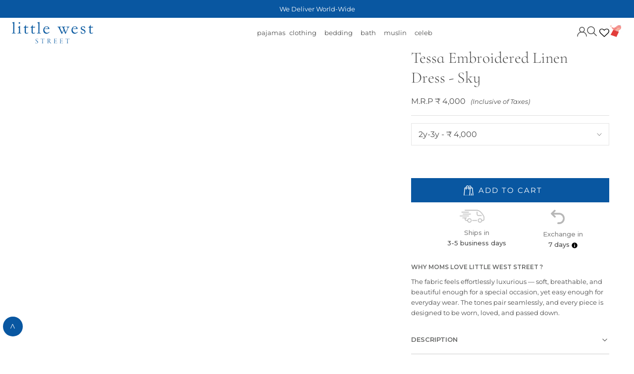

--- FILE ---
content_type: text/html; charset=utf-8
request_url: https://www.littleweststreet.com/products/tessa-embroidered-linen-dress-sky-trdr-1003b
body_size: 80821
content:
<!doctype html>

<html class="no-js" lang="en">
  <head>
      <script>
    (()=>{try{var e=navigator,t=e.userAgent,r=0,a=(e,t,r)=>e.setAttribute(t,r),o=(e,t)=>e.removeAttribute(t),d="tagName",n="forEach",l="indexOf";(e.platform[l]("x86_64")>-1&&0>t[l]("CrOS")||t[l]("power")>-1||t[l]("rix")>-1)&&new MutationObserver((e=>{e[n]((({addedNodes:e})=>{e[n]((e=>{1===e.nodeType&&("IFRAME"===e[d]&&(a(e,"loading","lazy"),a(e,"data-src",e.src),o(e,"src")),"IMG"===e[d]&&r++>20&&a(e,"loading","lazy"),"SCRIPT"===e[d]&&(a(e,"data-src",e.src),o(e,"src"),e.type="text/lazyload"))}))}))})).observe(document.documentElement,{childList:!0,subtree:!0});var c=e=>document.querySelector(e),s=()=>Date.now(),i=s(),u=()=>{if(!(s()-i>500)){if(!c("body>meta"))return setTimeout(u,5);var e=c("head");document.querySelectorAll("meta,link:not([rel='stylesheet']),title")[n]((t=>e.append(t)))}};u()}catch(e){}})();
</script>
    <!-- Google tag (gtag.js) -->
    <script async src="https://www.googletagmanager.com/gtag/js?id=G-7D8QBZEKEH"></script>
    <script>
      window.dataLayer = window.dataLayer || [];
      function gtag(){dataLayer.push(arguments);}
      gtag('js', new Date());

      gtag('config', 'G-7D8QBZEKEH');
    </script>
    <script>
      (function (c, s, q, u, a, r, e) {
          c.hj=c.hj||function(){(c.hj.q=c.hj.q||[]).push(arguments)};
          c._hjSettings = { hjid: a };
          r = s.getElementsByTagName('head')[0];
          e = s.createElement('script');
          e.async = true;
          e.src = q + c._hjSettings.hjid + u;
          r.appendChild(e);
      })(window, document, 'https://static.hj.contentsquare.net/c/csq-', '.js', 5294256);
    </script>
    
    






   <meta name="description" content="This light and breezy linen dress has a round collar and half sleeves, with a gathered back and intricate kantha embroidery on the back and sleeve hems. The playful embroidered whales add a touch of whimsy, while the charming fabric-covered buttons provide the finishing touch. SKU : TRDR-1003B">






<title>Tessa Embroidered Linen Dress - Sky | Little West Street</title>

    <meta charset="utf-8">
    <meta http-equiv="X-UA-Compatible" content="IE=edge,chrome=1">
    <meta
      name="viewport"
      content="width=device-width, initial-scale=1.0, height=device-height, minimum-scale=1.0, maximum-scale=1.0"
    >
    <meta name="theme-color" content="">

    <meta name="google-site-verification" content="qMNUAFH-chp1R10mDWs-0akxgMNGAYNeCibdwWa1T-c">
    <meta name="google-site-verification" content="7_q3mGdDBVbd2g7z7OajqX0WkFDSiLPDhZiVRGQzOF0"><meta name="description" content="This light and breezy linen dress has a round collar and half sleeves, with a gathered back and intricate kantha embroidery on the back and sleeve hems. The playful embroidered whales add a touch of whimsy, while the charming fabric-covered buttons provide the finishing touch. SKU : TRDR-1003B"><link rel="canonical" href="https://www.littleweststreet.com/products/tessa-embroidered-linen-dress-sky-trdr-1003b"><link rel="shortcut icon" href="//www.littleweststreet.com/cdn/shop/files/favicon-icon_96x.png?v=1650524308" type="image/png"><!-- Google Tag Manager -->
    <script>
      (function(w,d,s,l,i){w[l]=w[l]||[];w[l].push({'gtm.start':
      new Date().getTime(),event:'gtm.js'});var f=d.getElementsByTagName(s)[0],
      j=d.createElement(s),dl=l!='dataLayer'?'&l='+l:'';j.async=true;j.src=
      'https://www.googletagmanager.com/gtm.js?id='+i+dl;f.parentNode.insertBefore(j,f);
      })(window,document,'script','dataLayer','GTM-N2XDV3C9');
    </script>
    <!-- End Google Tag Manager -->
     




    <meta property="og:type" content="product">
  <meta property="og:title" content="Tessa Embroidered Linen Dress - Sky"><meta property="og:image" content="http://www.littleweststreet.com/cdn/shop/files/TRDR-1003B-1.jpg?v=1757055558">
    <meta property="og:image:secure_url" content="https://www.littleweststreet.com/cdn/shop/files/TRDR-1003B-1.jpg?v=1757055558">
    <meta property="og:image:width" content="1000">
    <meta property="og:image:height" content="1000"><meta property="product:price:amount" content="4,000">
  <meta property="product:price:currency" content="INR"><meta property="og:description" content="This light and breezy linen dress has a round collar and half sleeves, with a gathered back and intricate kantha embroidery on the back and sleeve hems. The playful embroidered whales add a touch of whimsy, while the charming fabric-covered buttons provide the finishing touch. SKU : TRDR-1003B"><meta property="og:url" content="https://www.littleweststreet.com/products/tessa-embroidered-linen-dress-sky-trdr-1003b">
<meta property="og:site_name" content="Little West Street"><meta name="twitter:card" content="summary"><meta name="twitter:title" content="Tessa Embroidered Linen Dress - Sky">
  <meta name="twitter:description" content=" This light and breezy linen dress has a round collar and half sleeves, with a gathered back and intricate kantha embroidery on the back and sleeve hems. The playful embroidered whales add a touch of whimsy, while the charming fabric-covered buttons provide the finishing touch.   SKU : TRDR-1003B    ">
  <meta name="twitter:image" content="https://www.littleweststreet.com/cdn/shop/files/TRDR-1003B-1_600x_crop_center.jpg?v=1757055558">
    <style>
@import url('https://fonts.googleapis.com/css2?family=EB+Garamond:ital,wght@0,400;0,500;0,600;0,700;0,800;1,400;1,500;1,600;1,700;1,800&family=Jost:ital,wght@0,100;0,200;0,300;0,400;0,500;0,600;0,700;0,800;0,900;1,100;1,200;1,300;1,400;1,500;1,600;1,700;1,800;1,900&display=swap'); 
  @font-face {
  font-family: Montserrat;
  font-weight: 400;
  font-style: normal;
  font-display: fallback;
  src: url("//www.littleweststreet.com/cdn/fonts/montserrat/montserrat_n4.81949fa0ac9fd2021e16436151e8eaa539321637.woff2") format("woff2"),
       url("//www.littleweststreet.com/cdn/fonts/montserrat/montserrat_n4.a6c632ca7b62da89c3594789ba828388aac693fe.woff") format("woff");
}

  @font-face {
  font-family: Montserrat;
  font-weight: 700;
  font-style: normal;
  font-display: fallback;
  src: url("//www.littleweststreet.com/cdn/fonts/montserrat/montserrat_n7.3c434e22befd5c18a6b4afadb1e3d77c128c7939.woff2") format("woff2"),
       url("//www.littleweststreet.com/cdn/fonts/montserrat/montserrat_n7.5d9fa6e2cae713c8fb539a9876489d86207fe957.woff") format("woff");
}

  @font-face {
  font-family: Montserrat;
  font-weight: 400;
  font-style: italic;
  font-display: fallback;
  src: url("//www.littleweststreet.com/cdn/fonts/montserrat/montserrat_i4.5a4ea298b4789e064f62a29aafc18d41f09ae59b.woff2") format("woff2"),
       url("//www.littleweststreet.com/cdn/fonts/montserrat/montserrat_i4.072b5869c5e0ed5b9d2021e4c2af132e16681ad2.woff") format("woff");
}

  @font-face {
  font-family: Montserrat;
  font-weight: 700;
  font-style: italic;
  font-display: fallback;
  src: url("//www.littleweststreet.com/cdn/fonts/montserrat/montserrat_i7.a0d4a463df4f146567d871890ffb3c80408e7732.woff2") format("woff2"),
       url("//www.littleweststreet.com/cdn/fonts/montserrat/montserrat_i7.f6ec9f2a0681acc6f8152c40921d2a4d2e1a2c78.woff") format("woff");
}


  :root {
    --heading-font-family : Montserrat, sans-serif;
    --heading-font-weight : 400;
    --heading-font-style  : normal;

    --text-font-family : Montserrat, sans-serif;
    --text-font-weight : 400;
    --text-font-style  : normal;

    --base-text-font-size   : 16px;
    --default-text-font-size: 14px;--background          : #ffffff;
    --background-rgb      : 255, 255, 255;
    --light-background    : #ffffff;
    --light-background-rgb: 255, 255, 255;
    --heading-color       : #4d4d4d;
    --text-color          : #4d4d4d;
    --text-color-rgb      : 77, 77, 77;
    --text-color-light    : #4d4d4d;
    --text-color-light-rgb: 77, 77, 77;
    --link-color          : #4d4d4d;
    --link-color-rgb      : 77, 77, 77;
    --border-color        : #e4e4e4;
    --border-color-rgb    : 228, 228, 228;

    --button-background    : rgba(0,0,0,0);
    --button-background-rgb: 0, 0, 0;
    --button-text-color    : #ffffff;

    --header-background       : rgba(0,0,0,0);
    --header-heading-color    : rgba(0,0,0,0);
    --header-light-text-color : #4d4d4d;
    --header-border-color     : rgba(0, 0, 0, 0.0);

    --footer-background    : #4d4d4d;
    --footer-text-color    : #4d4d4d;
    --footer-heading-color : #4d4d4d;
    --footer-border-color  : #4d4d4d;

    --navigation-background      : #0957a1;
    --navigation-background-rgb  : 9, 87, 161;
    --navigation-text-color      : #ffffff;
    --navigation-text-color-light: rgba(255, 255, 255, 0.5);
    --navigation-border-color    : rgba(255, 255, 255, 0.25);

    --newsletter-popup-background     : #4d4d4d;
    --newsletter-popup-text-color     : #ffffff;
    --newsletter-popup-text-color-rgb : 255, 255, 255;

    --secondary-elements-background       : #4d4d4d;
    --secondary-elements-background-rgb   : 77, 77, 77;
    --secondary-elements-text-color       : #4d4d4d;
    --secondary-elements-text-color-light : rgba(77, 77, 77, 0.5);
    --secondary-elements-border-color     : rgba(77, 77, 77, 0.25);

    --product-sale-price-color    : #f94c43;
    --product-sale-price-color-rgb: 249, 76, 67;
    --product-star-rating: #f6a429;

    /* Shopify related variables */
    --payment-terms-background-color: #ffffff;

    /* Products */

    --horizontal-spacing-four-products-per-row: 20px;
        --horizontal-spacing-two-products-per-row : 20px;

    --vertical-spacing-four-products-per-row: 40px;
        --vertical-spacing-two-products-per-row : 50px;

    /* Animation */
    --drawer-transition-timing: cubic-bezier(0.645, 0.045, 0.355, 1);
    --header-base-height: 80px; /* We set a default for browsers that do not support CSS variables */

    /* Cursors */
    --cursor-zoom-in-svg    : url(//www.littleweststreet.com/cdn/shop/t/31/assets/cursor-zoom-in.svg?v=85475442245272937811749721124);
    --cursor-zoom-in-2x-svg : url(//www.littleweststreet.com/cdn/shop/t/31/assets/cursor-zoom-in-2x.svg?v=72377119084820965711749721124);
  }
</style>

<script>
  // IE11 does not have support for CSS variables, so we have to polyfill them
  if (!(((window || {}).CSS || {}).supports && window.CSS.supports('(--a: 0)'))) {
    const script = document.createElement('script');
    script.type = 'text/javascript';
    script.src = 'https://cdn.jsdelivr.net/npm/css-vars-ponyfill@2';
    script.onload = function() {
      cssVars({});
    };

    document.getElementsByTagName('head')[0].appendChild(script);
  }
</script>

    <script>window.performance && window.performance.mark && window.performance.mark('shopify.content_for_header.start');</script><meta name="google-site-verification" content="qMNUAFH-chp1R10mDWs-0akxgMNGAYNeCibdwWa1T-c">
<meta id="shopify-digital-wallet" name="shopify-digital-wallet" content="/63700598999/digital_wallets/dialog">
<link rel="alternate" type="application/json+oembed" href="https://www.littleweststreet.com/products/tessa-embroidered-linen-dress-sky-trdr-1003b.oembed">
<script async="async" src="/checkouts/internal/preloads.js?locale=en-IN"></script>
<script id="shopify-features" type="application/json">{"accessToken":"585560802de2dee8f74b3773a3465064","betas":["rich-media-storefront-analytics"],"domain":"www.littleweststreet.com","predictiveSearch":true,"shopId":63700598999,"locale":"en"}</script>
<script>var Shopify = Shopify || {};
Shopify.shop = "littleweststreet.myshopify.com";
Shopify.locale = "en";
Shopify.currency = {"active":"INR","rate":"1.0"};
Shopify.country = "IN";
Shopify.theme = {"name":"PDP 12\/06\/2025","id":152175280343,"schema_name":"Prestige","schema_version":"5.7.0","theme_store_id":null,"role":"main"};
Shopify.theme.handle = "null";
Shopify.theme.style = {"id":null,"handle":null};
Shopify.cdnHost = "www.littleweststreet.com/cdn";
Shopify.routes = Shopify.routes || {};
Shopify.routes.root = "/";</script>
<script type="module">!function(o){(o.Shopify=o.Shopify||{}).modules=!0}(window);</script>
<script>!function(o){function n(){var o=[];function n(){o.push(Array.prototype.slice.apply(arguments))}return n.q=o,n}var t=o.Shopify=o.Shopify||{};t.loadFeatures=n(),t.autoloadFeatures=n()}(window);</script>
<script id="shop-js-analytics" type="application/json">{"pageType":"product"}</script>
<script defer="defer" async type="module" src="//www.littleweststreet.com/cdn/shopifycloud/shop-js/modules/v2/client.init-shop-cart-sync_BT-GjEfc.en.esm.js"></script>
<script defer="defer" async type="module" src="//www.littleweststreet.com/cdn/shopifycloud/shop-js/modules/v2/chunk.common_D58fp_Oc.esm.js"></script>
<script defer="defer" async type="module" src="//www.littleweststreet.com/cdn/shopifycloud/shop-js/modules/v2/chunk.modal_xMitdFEc.esm.js"></script>
<script type="module">
  await import("//www.littleweststreet.com/cdn/shopifycloud/shop-js/modules/v2/client.init-shop-cart-sync_BT-GjEfc.en.esm.js");
await import("//www.littleweststreet.com/cdn/shopifycloud/shop-js/modules/v2/chunk.common_D58fp_Oc.esm.js");
await import("//www.littleweststreet.com/cdn/shopifycloud/shop-js/modules/v2/chunk.modal_xMitdFEc.esm.js");

  window.Shopify.SignInWithShop?.initShopCartSync?.({"fedCMEnabled":true,"windoidEnabled":true});

</script>
<script>(function() {
  var isLoaded = false;
  function asyncLoad() {
    if (isLoaded) return;
    isLoaded = true;
    var urls = ["https:\/\/wishlisthero-assets.revampco.com\/store-front\/bundle2.js?shop=littleweststreet.myshopify.com","https:\/\/cdn.shopify.com\/s\/files\/1\/0449\/2568\/1820\/t\/4\/assets\/booster_currency.js?v=1624978055\u0026shop=littleweststreet.myshopify.com","https:\/\/littleweststreet.myshopify.com\/apps\/otp\/js\/otpwidget.min.js?shop=littleweststreet.myshopify.com","https:\/\/cdn.shopify.com\/s\/files\/1\/0449\/2568\/1820\/t\/4\/assets\/booster_currency.js?v=1624978055\u0026shop=littleweststreet.myshopify.com","https:\/\/cdn.nfcube.com\/instafeed-5eb42549bbcdb1b28991562a73f27562.js?shop=littleweststreet.myshopify.com","https:\/\/cdn.giftcardpro.app\/build\/storefront\/storefront.js?shop=littleweststreet.myshopify.com","https:\/\/sr-cdn.shiprocket.in\/sr-promise\/static\/uc.js?channel_id=4\u0026sr_company_id=3732748\u0026shop=littleweststreet.myshopify.com","https:\/\/wishlisthero-assets.revampco.com\/store-front\/bundle2.js?shop=littleweststreet.myshopify.com","https:\/\/wishlisthero-assets.revampco.com\/store-front\/bundle2.js?shop=littleweststreet.myshopify.com"];
    for (var i = 0; i < urls.length; i++) {
      var s = document.createElement('script');
      s.type = 'text/javascript';
      s.async = true;
      s.src = urls[i];
      var x = document.getElementsByTagName('script')[0];
      x.parentNode.insertBefore(s, x);
    }
  };
  if(window.attachEvent) {
    window.attachEvent('onload', asyncLoad);
  } else {
    window.addEventListener('load', asyncLoad, false);
  }
})();</script>
<script id="__st">var __st={"a":63700598999,"offset":-18000,"reqid":"466c0712-06cf-4a5d-b5bb-e3fc6d6256c5-1769307410","pageurl":"www.littleweststreet.com\/products\/tessa-embroidered-linen-dress-sky-trdr-1003b","u":"5c1449585aef","p":"product","rtyp":"product","rid":7958597730519};</script>
<script>window.ShopifyPaypalV4VisibilityTracking = true;</script>
<script id="form-persister">!function(){'use strict';const t='contact',e='new_comment',n=[[t,t],['blogs',e],['comments',e],[t,'customer']],o='password',r='form_key',c=['recaptcha-v3-token','g-recaptcha-response','h-captcha-response',o],s=()=>{try{return window.sessionStorage}catch{return}},i='__shopify_v',u=t=>t.elements[r],a=function(){const t=[...n].map((([t,e])=>`form[action*='/${t}']:not([data-nocaptcha='true']) input[name='form_type'][value='${e}']`)).join(',');var e;return e=t,()=>e?[...document.querySelectorAll(e)].map((t=>t.form)):[]}();function m(t){const e=u(t);a().includes(t)&&(!e||!e.value)&&function(t){try{if(!s())return;!function(t){const e=s();if(!e)return;const n=u(t);if(!n)return;const o=n.value;o&&e.removeItem(o)}(t);const e=Array.from(Array(32),(()=>Math.random().toString(36)[2])).join('');!function(t,e){u(t)||t.append(Object.assign(document.createElement('input'),{type:'hidden',name:r})),t.elements[r].value=e}(t,e),function(t,e){const n=s();if(!n)return;const r=[...t.querySelectorAll(`input[type='${o}']`)].map((({name:t})=>t)),u=[...c,...r],a={};for(const[o,c]of new FormData(t).entries())u.includes(o)||(a[o]=c);n.setItem(e,JSON.stringify({[i]:1,action:t.action,data:a}))}(t,e)}catch(e){console.error('failed to persist form',e)}}(t)}const f=t=>{if('true'===t.dataset.persistBound)return;const e=function(t,e){const n=function(t){return'function'==typeof t.submit?t.submit:HTMLFormElement.prototype.submit}(t).bind(t);return function(){let t;return()=>{t||(t=!0,(()=>{try{e(),n()}catch(t){(t=>{console.error('form submit failed',t)})(t)}})(),setTimeout((()=>t=!1),250))}}()}(t,(()=>{m(t)}));!function(t,e){if('function'==typeof t.submit&&'function'==typeof e)try{t.submit=e}catch{}}(t,e),t.addEventListener('submit',(t=>{t.preventDefault(),e()})),t.dataset.persistBound='true'};!function(){function t(t){const e=(t=>{const e=t.target;return e instanceof HTMLFormElement?e:e&&e.form})(t);e&&m(e)}document.addEventListener('submit',t),document.addEventListener('DOMContentLoaded',(()=>{const e=a();for(const t of e)f(t);var n;n=document.body,new window.MutationObserver((t=>{for(const e of t)if('childList'===e.type&&e.addedNodes.length)for(const t of e.addedNodes)1===t.nodeType&&'FORM'===t.tagName&&a().includes(t)&&f(t)})).observe(n,{childList:!0,subtree:!0,attributes:!1}),document.removeEventListener('submit',t)}))}()}();</script>
<script integrity="sha256-4kQ18oKyAcykRKYeNunJcIwy7WH5gtpwJnB7kiuLZ1E=" data-source-attribution="shopify.loadfeatures" defer="defer" src="//www.littleweststreet.com/cdn/shopifycloud/storefront/assets/storefront/load_feature-a0a9edcb.js" crossorigin="anonymous"></script>
<script data-source-attribution="shopify.dynamic_checkout.dynamic.init">var Shopify=Shopify||{};Shopify.PaymentButton=Shopify.PaymentButton||{isStorefrontPortableWallets:!0,init:function(){window.Shopify.PaymentButton.init=function(){};var t=document.createElement("script");t.src="https://www.littleweststreet.com/cdn/shopifycloud/portable-wallets/latest/portable-wallets.en.js",t.type="module",document.head.appendChild(t)}};
</script>
<script data-source-attribution="shopify.dynamic_checkout.buyer_consent">
  function portableWalletsHideBuyerConsent(e){var t=document.getElementById("shopify-buyer-consent"),n=document.getElementById("shopify-subscription-policy-button");t&&n&&(t.classList.add("hidden"),t.setAttribute("aria-hidden","true"),n.removeEventListener("click",e))}function portableWalletsShowBuyerConsent(e){var t=document.getElementById("shopify-buyer-consent"),n=document.getElementById("shopify-subscription-policy-button");t&&n&&(t.classList.remove("hidden"),t.removeAttribute("aria-hidden"),n.addEventListener("click",e))}window.Shopify?.PaymentButton&&(window.Shopify.PaymentButton.hideBuyerConsent=portableWalletsHideBuyerConsent,window.Shopify.PaymentButton.showBuyerConsent=portableWalletsShowBuyerConsent);
</script>
<script data-source-attribution="shopify.dynamic_checkout.cart.bootstrap">document.addEventListener("DOMContentLoaded",(function(){function t(){return document.querySelector("shopify-accelerated-checkout-cart, shopify-accelerated-checkout")}if(t())Shopify.PaymentButton.init();else{new MutationObserver((function(e,n){t()&&(Shopify.PaymentButton.init(),n.disconnect())})).observe(document.body,{childList:!0,subtree:!0})}}));
</script>

<script>window.performance && window.performance.mark && window.performance.mark('shopify.content_for_header.end');</script>
       
       
    
    
      <link rel="alternate" hreflang="en-IN" href="https://www.littleweststreet.com/products/tessa-embroidered-linen-dress-sky-trdr-1003b" />
      <link rel="alternate" hreflang="en" href="https://global.littleweststreet.com/products/tessa-embroidered-linen-dress-sky-trdr-1003b" />
      <link rel="alternate" hreflang="x-default" href="https://global.littleweststreet.com/products/tessa-embroidered-linen-dress-sky-trdr-1003b" />
    

    
    

    
    <link rel="stylesheet" href="//www.littleweststreet.com/cdn/shop/t/31/assets/theme.css?v=65700309753322604621769144737">
    <link rel="stylesheet" href="//www.littleweststreet.com/cdn/shop/t/31/assets/custom_style.css?v=98224464108696174431752752707">
    <link rel="stylesheet" href="//www.littleweststreet.com/cdn/shop/t/31/assets/custom_responsive.css?v=68578233680849960001749721102">

    <link rel="preconnect" href="https://fonts.googleapis.com">
    <link rel="preconnect" href="https://fonts.gstatic.com" crossorigin>
    <link
      href="https://fonts.googleapis.com/css2?family=Montserrat:ital,wght@0,100..900;1,100..900&family=Raleway:wght@100..900&display=swap"
      rel="stylesheet"
    >

    <script>// This allows to expose several variables to the global scope, to be used in scripts
      window.theme = {
        pageType: "product",
        moneyFormat: "₹ {{amount_no_decimals}}",
        moneyWithCurrencyFormat: "₹ {{amount_no_decimals}}",
        currencyCodeEnabled: false,
        productImageSize: "natural",
        searchMode: "product",
        showPageTransition: false,
        showElementStaggering: true,
        showImageZooming: true
      };

      window.routes = {
        rootUrl: "\/",
        rootUrlWithoutSlash: '',
        cartUrl: "\/cart",
        cartAddUrl: "\/cart\/add",
        cartChangeUrl: "\/cart\/change",
        searchUrl: "\/search",
        productRecommendationsUrl: "\/recommendations\/products"
      };

      window.languages = {
        cartAddNote: "Add Order Note",
        cartEditNote: "Edit Order Note",
        productImageLoadingError: "This image could not be loaded. Please try to reload the page.",
        productFormAddToCart: "Add to cart",
        productFormUnavailable: "Unavailable",
        productFormSoldOut: "Sold Out",
        shippingEstimatorOneResult: "1 option available:",
        shippingEstimatorMoreResults: "{{count}} options available:",
        shippingEstimatorNoResults: "No shipping could be found"
      };

      window.lazySizesConfig = {
        loadHidden: false,
        hFac: 0.5,
        expFactor: 2,
        ricTimeout: 150,
        lazyClass: 'Image--lazyLoad',
        loadingClass: 'Image--lazyLoading',
        loadedClass: 'Image--lazyLoaded'
      };

      document.documentElement.className = document.documentElement.className.replace('no-js', 'js');
      document.documentElement.style.setProperty('--window-height', window.innerHeight + 'px');

      // We do a quick detection of some features (we could use Modernizr but for so little...)
      (function() {
        document.documentElement.className += ((window.CSS && window.CSS.supports('(position: sticky) or (position: -webkit-sticky)')) ? ' supports-sticky' : ' no-supports-sticky');
        document.documentElement.className += (window.matchMedia('(-moz-touch-enabled: 1), (hover: none)')).matches ? ' no-supports-hover' : ' supports-hover';
      }());

      
    </script>

    <script src="https://ajax.googleapis.com/ajax/libs/jquery/3.6.0/jquery.min.js"></script>
    <link
      rel="stylesheet"
      href="https://cdnjs.cloudflare.com/ajax/libs/slick-carousel/1.8.1/slick-theme.min.css"
      integrity="sha512-17EgCFERpgZKcm0j0fEq1YCJuyAWdz9KUtv1EjVuaOz8pDnh/0nZxmU6BBXwaaxqoi9PQXnRWqlcDB027hgv9A=="
      crossorigin="anonymous"
      referrerpolicy="no-referrer"
    >
    <link
      rel="stylesheet"
      href="https://cdnjs.cloudflare.com/ajax/libs/slick-carousel/1.8.1/slick.min.css"
      integrity="sha512-yHknP1/AwR+yx26cB1y0cjvQUMvEa2PFzt1c9LlS4pRQ5NOTZFWbhBig+X9G9eYW/8m0/4OXNx8pxJ6z57x0dw=="
      crossorigin="anonymous"
      referrerpolicy="no-referrer"
    >
    <script
      src="https://cdnjs.cloudflare.com/ajax/libs/slick-carousel/1.8.1/slick.min.js"
      integrity="sha512-XtmMtDEcNz2j7ekrtHvOVR4iwwaD6o/FUJe6+Zq+HgcCsk3kj4uSQQR8weQ2QVj1o0Pk6PwYLohm206ZzNfubg=="
      crossorigin="anonymous"
      referrerpolicy="no-referrer"
    ></script>
    <!-- Google tag (gtag.js) -->
    <script async src="https://www.googletagmanager.com/gtag/js?id=AW-670374558"></script>
    <script>
      window.dataLayer = window.dataLayer || [];
      function gtag(){dataLayer.push(arguments);}
      gtag('js', new Date());

      gtag('config', 'AW-670374558');
    </script>

    <script src="//www.littleweststreet.com/cdn/shop/t/31/assets/lazysizes.min.js?v=174358363404432586981749721104" async></script><script src="//www.littleweststreet.com/cdn/shop/t/31/assets/libs.min.js?v=26178543184394469741749721105" defer></script>
    <script src="//www.littleweststreet.com/cdn/shop/t/31/assets/theme.js?v=18355741165038046551750091942" defer></script>
    <script src="//www.littleweststreet.com/cdn/shop/t/31/assets/custom.js?v=15342845978983611561750857326" defer></script>

    <script>
      (function () {
        window.onpageshow = function() {
          if (window.theme.showPageTransition) {
            var pageTransition = document.querySelector('.PageTransition');

            if (pageTransition) {
              pageTransition.style.visibility = 'visible';
              pageTransition.style.opacity = '0';
            }
          }

          // When the page is loaded from the cache, we have to reload the cart content
          document.documentElement.dispatchEvent(new CustomEvent('cart:refresh', {
            bubbles: true
          }));
        };
      })();
    </script>

    
  <script type="application/ld+json">
  {
    "@context": "http://schema.org",
    "@type": "Product",
    "offers": [{
          "@type": "Offer",
          "name": "2y-3y",
          "availability":"https://schema.org/InStock",
          "price": 4000.0,
          "priceCurrency": "INR",
          "priceValidUntil": "2026-02-03","sku": "TRDR-1003B-2y-3y","url": "/products/tessa-embroidered-linen-dress-sky-trdr-1003b?variant=43810757116119"
        },
{
          "@type": "Offer",
          "name": "4y-5y",
          "availability":"https://schema.org/InStock",
          "price": 4000.0,
          "priceCurrency": "INR",
          "priceValidUntil": "2026-02-03","sku": "TRDR-1003B-4y-5y","url": "/products/tessa-embroidered-linen-dress-sky-trdr-1003b?variant=43810757148887"
        },
{
          "@type": "Offer",
          "name": "6y-7y",
          "availability":"https://schema.org/InStock",
          "price": 4700.0,
          "priceCurrency": "INR",
          "priceValidUntil": "2026-02-03","sku": "TRDR-1003B-6y-7y","url": "/products/tessa-embroidered-linen-dress-sky-trdr-1003b?variant=43810757181655"
        },
{
          "@type": "Offer",
          "name": "8y-9y",
          "availability":"https://schema.org/InStock",
          "price": 4700.0,
          "priceCurrency": "INR",
          "priceValidUntil": "2026-02-03","sku": "TRDR-1003B-8y-9y","url": "/products/tessa-embroidered-linen-dress-sky-trdr-1003b?variant=43810757214423"
        },
{
          "@type": "Offer",
          "name": "10y-11y",
          "availability":"https://schema.org/InStock",
          "price": 5300.0,
          "priceCurrency": "INR",
          "priceValidUntil": "2026-02-03","sku": "TRDR-1003B-10y-11y","url": "/products/tessa-embroidered-linen-dress-sky-trdr-1003b?variant=43810757247191"
        },
{
          "@type": "Offer",
          "name": "12y-13y",
          "availability":"https://schema.org/InStock",
          "price": 5300.0,
          "priceCurrency": "INR",
          "priceValidUntil": "2026-02-03","sku": "TRDR-1003B-12y-13y","url": "/products/tessa-embroidered-linen-dress-sky-trdr-1003b?variant=43810757279959"
        }
],
    "brand": {
      "name": "little west street"
    },
    "name": "Tessa Embroidered Linen Dress - Sky",
    "description": " This light and breezy linen dress has a round collar and half sleeves, with a gathered back and intricate kantha embroidery on the back and sleeve hems. The playful embroidered whales add a touch of whimsy, while the charming fabric-covered buttons provide the finishing touch.   SKU : TRDR-1003B    ",
    "category": "Dresses",
    "url": "/products/tessa-embroidered-linen-dress-sky-trdr-1003b",
    "sku": "TRDR-1003B-2y-3y",
    "image": {
      "@type": "ImageObject",
      "url": "https://www.littleweststreet.com/cdn/shop/files/TRDR-1003B-1_1024x.jpg?v=1757055558",
      "image": "https://www.littleweststreet.com/cdn/shop/files/TRDR-1003B-1_1024x.jpg?v=1757055558",
      "name": "Tessa Embroidered Linen Dress - Sky",
      "width": "1024",
      "height": "1024"
    }
  }
  </script>




  <script type="application/ld+json">
  {
    "@context": "http://schema.org",
    "@type": "BreadcrumbList",
  "itemListElement": [{
      "@type": "ListItem",
      "position": 1,
      "name": "Home",
      "item": "https://www.littleweststreet.com"
    },{
          "@type": "ListItem",
          "position": 2,
          "name": "Tessa Embroidered Linen Dress - Sky",
          "item": "https://www.littleweststreet.com/products/tessa-embroidered-linen-dress-sky-trdr-1003b"
        }]
  }
  </script>

  
    

    
<!-- Font icon for header icons -->
<link href="https://wishlisthero-assets.revampco.com/safe-icons/css/wishlisthero-icons.css" rel="stylesheet"/>
<!-- Style for floating buttons and others -->
<style type="text/css">
    .wishlisthero-floating {
        position: absolute;
          right:5px;
        top: 5px;
        z-index: 23;
        border-radius: 100%;
    }

    .wishlisthero-floating:hover {
        background-color: rgba(0, 0, 0, 0.05);
    }

    .wishlisthero-floating button {
        font-size: 20px !important;
        width: 40px !important;
        padding: 0.125em 0 0 !important;
    }
.MuiTypography-body2 ,.MuiTypography-body1 ,.MuiTypography-caption ,.MuiTypography-button ,.MuiTypography-h1 ,.MuiTypography-h2 ,.MuiTypography-h3 ,.MuiTypography-h4 ,.MuiTypography-h5 ,.MuiTypography-h6 ,.MuiTypography-subtitle1 ,.MuiTypography-subtitle2 ,.MuiTypography-overline , MuiButton-root,  .MuiCardHeader-title a{
     font-family: inherit !important; /*Roboto, Helvetica, Arial, sans-serif;*/
}
.MuiTypography-h1 , .MuiTypography-h2 , .MuiTypography-h3 , .MuiTypography-h4 , .MuiTypography-h5 , .MuiTypography-h6 ,  .MuiCardHeader-title a{
     font-family: ,  !important;
     font-family: ,  !important;
     font-family: ,  !important;
     font-family: ,  !important;
}

    /****************************************************************************************/
    /* For some theme shared view need some spacing */
    /*
    #wishlist-hero-shared-list-view {
  margin-top: 15px;
  margin-bottom: 15px;
}
#wishlist-hero-shared-list-view h1 {
  padding-left: 5px;
}

#wishlisthero-product-page-button-container {
  padding-top: 15px;
}
*/
    /****************************************************************************************/
    /* #wishlisthero-product-page-button-container button {
  padding-left: 1px !important;
} */
    /****************************************************************************************/
    /* Customize the indicator when wishlist has items AND the normal indicator not working */
/*     span.wishlist-hero-items-count {

  top: 0px;
  right: -6px;



}

@media screen and (max-width: 749px){
.wishlisthero-product-page-button-container{
width:100%
}
.wishlisthero-product-page-button-container button{
 margin-left:auto !important; margin-right: auto !important;
}
}
@media screen and (max-width: 749px) {
span.wishlist-hero-items-count {
top: 10px;
right: 3px;
}
}*/
</style>
<script>window.wishlisthero_cartDotClasses=['site-header__cart-count', 'is-visible'];</script>
 <script type='text/javascript'>try{
   window.WishListHero_setting = {"ButtonColor":"#0957a1","IconColor":"rgba(255, 255, 255, 1)","IconType":"Heart","ButtonTextBeforeAdding":"ADD TO WISHLIST","ButtonTextAfterAdding":"ADDED TO WISHLIST","AnimationAfterAddition":"None","ButtonTextAddToCart":"ADD TO CART","ButtonTextOutOfStock":"OUT OF STOCK","ButtonTextAddAllToCart":"ADD ALL TO CART","ButtonTextRemoveAllToCart":"REMOVE ALL FROM WISHLIST","AddedProductNotificationText":"Product added to wishlist successfully","AddedProductToCartNotificationText":"Product added to cart successfully","ViewCartLinkText":"View Cart","SharePopup_TitleText":"Share My wishlist","SharePopup_shareBtnText":"Share","SharePopup_shareHederText":"Share on Social Networks","SharePopup_shareCopyText":"Or copy Wishlist link to share","SharePopup_shareCancelBtnText":"cancel","SharePopup_shareCopyBtnText":"copy","SendEMailPopup_BtnText":"send email","SendEMailPopup_FromText":"From Name","SendEMailPopup_ToText":"To email","SendEMailPopup_BodyText":"Body","SendEMailPopup_SendBtnText":"send","SendEMailPopup_TitleText":"Send My Wislist via Email","AddProductMessageText":"Are you sure you want to add all items to cart ?","RemoveProductMessageText":"Are you sure you want to remove this item from your wishlist ?","RemoveAllProductMessageText":"Are you sure you want to remove all items from your wishlist ?","RemovedProductNotificationText":"Product removed from wishlist successfully","AddAllOutOfStockProductNotificationText":"There seems to have been an issue adding items to cart, please try again later","RemovePopupOkText":"ok","RemovePopup_HeaderText":"ARE YOU SURE?","ViewWishlistText":"View wishlist","EmptyWishlistText":"there are no items in this wishlist","BuyNowButtonText":"Buy Now","BuyNowButtonColor":"#19c4c5","BuyNowTextButtonColor":"#FFFFFF","Wishlist_Title":"My Wishlist","WishlistHeaderTitleAlignment":"Right","WishlistProductImageSize":"Large","PriceColor":"#19c4c5","HeaderFontSize":"30","PriceFontSize":"18","ProductNameFontSize":"16","LaunchPointType":"header_menu","DisplayWishlistAs":"popup_window","DisplayButtonAs":"icon_only","PopupSize":"md","HideAddToCartButton":false,"NoRedirectAfterAddToCart":false,"DisableGuestCustomer":false,"LoginPopupContent":"Please login to save your wishlist across devices.","LoginPopupLoginBtnText":"Login","LoginPopupContentFontSize":"20","NotificationPopupPosition":"right","WishlistButtonTextColor":"rgba(255, 255, 255, 1)","EnableRemoveFromWishlistAfterAddButtonText":"REMOVE FROM WISHLIST","_id":"6350ea8ccdc9f05ea98716d8","EnableCollection":false,"EnableShare":true,"RemovePowerBy":false,"EnableFBPixel":false,"DisapleApp":false,"FloatPointPossition":"right","HeartStateToggle":true,"HeaderMenuItemsIndicator":true,"EnableRemoveFromWishlistAfterAdd":false,"CollectionViewAddedToWishlistIconBackgroundColor":"#51BED3","CollectionViewAddedToWishlistIconColor":"#51BED3","CollectionViewIconBackgroundColor":"#51BED3","CollectionViewIconColor":"#51BED3","DisablePopupNotification":false,"SendEMailPopup_SendNotificationText":"email sent successfully","SharePopup_shareCopiedText":"Copied","ShareViaEmailSubject":"Wish List from  ##wishlist_hero_share_email_customer_name##","IconTypeNum":"1","ThrdParty_Trans_active":false,"Shop":"littleweststreet.myshopify.com","shop":"littleweststreet.myshopify.com","Status":"Active","Plan":"SILVER"};  
  }catch(e){ console.error('Error loading config',e); } </script>
    

    <script defer>

  /**
   * IMPORTANT!
   * Do not edit this file. Any changes made could be overwritten by at
   * any time. If you need assistance, please reach out to us at support@gist-apps.com.
   */

  if (typeof(GIST) == 'undefined') {
    window.GIST = GIST = {};
  }
  if (typeof(GIST.f) == 'undefined') {
    GIST.f = {};
  }


</script>


<script type="text/javascript" src="https://cdn.giftcardpro.app/build/storefront/storefront.js" defer></script>
<link rel="stylesheet" type="text/css" href="https://cdn.giftcardpro.app/build/storefront/storefront.css">


  	
    <link rel="preconnect" href="https://fonts.googleapis.com">
    <link rel="preconnect" href="https://fonts.gstatic.com" crossorigin>
    <link href="https://fonts.googleapis.com/css2?family=Montserrat:wght@100..900&display=swap" rel="stylesheet">
  <script>window.is_hulkpo_installed=true</script>

  <!-- BEGIN app block: shopify://apps/wishlist-hero/blocks/app-embed/a9a5079b-59e8-47cb-b659-ecf1c60b9b72 -->


  <script type="application/json" id="WH-ProductJson-product-template">
    {"id":7958597730519,"title":"Tessa Embroidered Linen Dress - Sky","handle":"tessa-embroidered-linen-dress-sky-trdr-1003b","description":"\u003cdiv\u003e \u003cp\u003eThis light and breezy linen dress has a round collar and half sleeves, with a gathered back and intricate kantha embroidery on the back and sleeve hems. The playful embroidered whales add a touch of whimsy, while the charming fabric-covered buttons provide the finishing touch.\u003c\/p\u003e \u003cul\u003e \u003cli\u003e \u003cstrong\u003eSKU : \u003c\/strong\u003eTRDR-1003B\u003cbr\u003e \u003c\/li\u003e \u003c\/ul\u003e \u003c\/div\u003e ","published_at":"2023-05-12T08:41:55-04:00","created_at":"2023-05-09T07:03:28-04:00","vendor":"little west street","type":"Dresses","tags":["100% Linen","3-5 business days","All Clothing","clothing","do-not-personalize","Dress","Dresses","Girls","Half Sleeves","Linen","nosleev","Rakhi Sale","Sky","SS23","Tierra","Whimsical"],"price":400000,"price_min":400000,"price_max":530000,"available":true,"price_varies":true,"compare_at_price":null,"compare_at_price_min":0,"compare_at_price_max":0,"compare_at_price_varies":false,"variants":[{"id":43810757116119,"title":"2y-3y","option1":"2y-3y","option2":null,"option3":null,"sku":"TRDR-1003B-2y-3y","requires_shipping":true,"taxable":true,"featured_image":null,"available":true,"name":"Tessa Embroidered Linen Dress - Sky - 2y-3y","public_title":"2y-3y","options":["2y-3y"],"price":400000,"weight":1000,"compare_at_price":null,"inventory_management":"shopify","barcode":null,"requires_selling_plan":false,"selling_plan_allocations":[]},{"id":43810757148887,"title":"4y-5y","option1":"4y-5y","option2":null,"option3":null,"sku":"TRDR-1003B-4y-5y","requires_shipping":true,"taxable":true,"featured_image":null,"available":true,"name":"Tessa Embroidered Linen Dress - Sky - 4y-5y","public_title":"4y-5y","options":["4y-5y"],"price":400000,"weight":1000,"compare_at_price":null,"inventory_management":"shopify","barcode":null,"requires_selling_plan":false,"selling_plan_allocations":[]},{"id":43810757181655,"title":"6y-7y","option1":"6y-7y","option2":null,"option3":null,"sku":"TRDR-1003B-6y-7y","requires_shipping":true,"taxable":true,"featured_image":null,"available":true,"name":"Tessa Embroidered Linen Dress - Sky - 6y-7y","public_title":"6y-7y","options":["6y-7y"],"price":470000,"weight":1000,"compare_at_price":null,"inventory_management":"shopify","barcode":null,"requires_selling_plan":false,"selling_plan_allocations":[]},{"id":43810757214423,"title":"8y-9y","option1":"8y-9y","option2":null,"option3":null,"sku":"TRDR-1003B-8y-9y","requires_shipping":true,"taxable":true,"featured_image":null,"available":true,"name":"Tessa Embroidered Linen Dress - Sky - 8y-9y","public_title":"8y-9y","options":["8y-9y"],"price":470000,"weight":1000,"compare_at_price":null,"inventory_management":"shopify","barcode":null,"requires_selling_plan":false,"selling_plan_allocations":[]},{"id":43810757247191,"title":"10y-11y","option1":"10y-11y","option2":null,"option3":null,"sku":"TRDR-1003B-10y-11y","requires_shipping":true,"taxable":true,"featured_image":null,"available":true,"name":"Tessa Embroidered Linen Dress - Sky - 10y-11y","public_title":"10y-11y","options":["10y-11y"],"price":530000,"weight":1000,"compare_at_price":null,"inventory_management":"shopify","barcode":null,"requires_selling_plan":false,"selling_plan_allocations":[]},{"id":43810757279959,"title":"12y-13y","option1":"12y-13y","option2":null,"option3":null,"sku":"TRDR-1003B-12y-13y","requires_shipping":true,"taxable":true,"featured_image":null,"available":true,"name":"Tessa Embroidered Linen Dress - Sky - 12y-13y","public_title":"12y-13y","options":["12y-13y"],"price":530000,"weight":1000,"compare_at_price":null,"inventory_management":"shopify","barcode":null,"requires_selling_plan":false,"selling_plan_allocations":[]}],"images":["\/\/www.littleweststreet.com\/cdn\/shop\/files\/TRDR-1003B-1.jpg?v=1757055558","\/\/www.littleweststreet.com\/cdn\/shop\/files\/TRDR-1003B-2.jpg?v=1757055558","\/\/www.littleweststreet.com\/cdn\/shop\/files\/TRDR-1003B-3.jpg?v=1757055558","\/\/www.littleweststreet.com\/cdn\/shop\/files\/TRDR-1003B-4.jpg?v=1757055558"],"featured_image":"\/\/www.littleweststreet.com\/cdn\/shop\/files\/TRDR-1003B-1.jpg?v=1757055558","options":["Size"],"media":[{"alt":null,"id":31729798021335,"position":1,"preview_image":{"aspect_ratio":1.0,"height":1000,"width":1000,"src":"\/\/www.littleweststreet.com\/cdn\/shop\/files\/TRDR-1003B-1.jpg?v=1757055558"},"aspect_ratio":1.0,"height":1000,"media_type":"image","src":"\/\/www.littleweststreet.com\/cdn\/shop\/files\/TRDR-1003B-1.jpg?v=1757055558","width":1000},{"alt":null,"id":31729798054103,"position":2,"preview_image":{"aspect_ratio":1.0,"height":1000,"width":1000,"src":"\/\/www.littleweststreet.com\/cdn\/shop\/files\/TRDR-1003B-2.jpg?v=1757055558"},"aspect_ratio":1.0,"height":1000,"media_type":"image","src":"\/\/www.littleweststreet.com\/cdn\/shop\/files\/TRDR-1003B-2.jpg?v=1757055558","width":1000},{"alt":null,"id":31729798086871,"position":3,"preview_image":{"aspect_ratio":1.0,"height":1000,"width":1000,"src":"\/\/www.littleweststreet.com\/cdn\/shop\/files\/TRDR-1003B-3.jpg?v=1757055558"},"aspect_ratio":1.0,"height":1000,"media_type":"image","src":"\/\/www.littleweststreet.com\/cdn\/shop\/files\/TRDR-1003B-3.jpg?v=1757055558","width":1000},{"alt":null,"id":31729798119639,"position":4,"preview_image":{"aspect_ratio":1.0,"height":1000,"width":1000,"src":"\/\/www.littleweststreet.com\/cdn\/shop\/files\/TRDR-1003B-4.jpg?v=1757055558"},"aspect_ratio":1.0,"height":1000,"media_type":"image","src":"\/\/www.littleweststreet.com\/cdn\/shop\/files\/TRDR-1003B-4.jpg?v=1757055558","width":1000}],"requires_selling_plan":false,"selling_plan_groups":[],"content":"\u003cdiv\u003e \u003cp\u003eThis light and breezy linen dress has a round collar and half sleeves, with a gathered back and intricate kantha embroidery on the back and sleeve hems. The playful embroidered whales add a touch of whimsy, while the charming fabric-covered buttons provide the finishing touch.\u003c\/p\u003e \u003cul\u003e \u003cli\u003e \u003cstrong\u003eSKU : \u003c\/strong\u003eTRDR-1003B\u003cbr\u003e \u003c\/li\u003e \u003c\/ul\u003e \u003c\/div\u003e "}
  </script>

<script type="text/javascript">
  
    window.wishlisthero_buttonProdPageClasses = [];
  
  
    window.wishlisthero_cartDotClasses = [];
  
</script>
<!-- BEGIN app snippet: extraStyles -->

<style>
  .wishlisthero-floating {
    position: absolute;
    top: 5px;
    z-index: 21;
    border-radius: 100%;
    width: fit-content;
    right: 5px;
    left: auto;
    &.wlh-left-btn {
      left: 5px !important;
      right: auto !important;
    }
    &.wlh-right-btn {
      right: 5px !important;
      left: auto !important;
    }
    
  }
  @media(min-width:1300px) {
    .product-item__link.product-item__image--margins .wishlisthero-floating, {
      
        left: 50% !important;
        margin-left: -295px;
      
    }
  }
  .MuiTypography-h1,.MuiTypography-h2,.MuiTypography-h3,.MuiTypography-h4,.MuiTypography-h5,.MuiTypography-h6,.MuiButton-root,.MuiCardHeader-title a {
    font-family: ,  !important;
  }
</style>






<!-- END app snippet -->
<!-- BEGIN app snippet: renderAssets -->

  <link rel="preload" href="https://cdn.shopify.com/extensions/019badc7-12fe-783e-9dfe-907190f91114/wishlist-hero-81/assets/default.css" as="style" onload="this.onload=null;this.rel='stylesheet'">
  <noscript><link href="//cdn.shopify.com/extensions/019badc7-12fe-783e-9dfe-907190f91114/wishlist-hero-81/assets/default.css" rel="stylesheet" type="text/css" media="all" /></noscript>
  <script defer src="https://cdn.shopify.com/extensions/019badc7-12fe-783e-9dfe-907190f91114/wishlist-hero-81/assets/default.js"></script>
<!-- END app snippet -->


<script type="text/javascript">
  try{
  
    var scr_bdl_path = "https://cdn.shopify.com/extensions/019badc7-12fe-783e-9dfe-907190f91114/wishlist-hero-81/assets/bundle2.js";
    window._wh_asset_path = scr_bdl_path.substring(0,scr_bdl_path.lastIndexOf("/")) + "/";
  

  }catch(e){ console.log(e)}
  try{

  
    window.WishListHero_setting = {"ButtonColor":"#0957a1","IconColor":"rgba(255, 255, 255, 1)","IconType":"Heart","ButtonTextBeforeAdding":"ADD TO WISHLIST","ButtonTextAfterAdding":"ADDED TO WISHLIST","AnimationAfterAddition":"None","ButtonTextAddToCart":"ADD TO CART","ButtonTextOutOfStock":"OUT OF STOCK","ButtonTextAddAllToCart":"ADD ALL TO CART","ButtonTextRemoveAllToCart":"REMOVE ALL FROM WISHLIST","AddedProductNotificationText":"Product added to wishlist successfully","AddedProductToCartNotificationText":"Product added to cart successfully","ViewCartLinkText":"View Cart","SharePopup_TitleText":"Share My wishlist","SharePopup_shareBtnText":"Share","SharePopup_shareHederText":"Share on Social Networks","SharePopup_shareCopyText":"Or copy Wishlist link to share","SharePopup_shareCancelBtnText":"cancel","SharePopup_shareCopyBtnText":"copy","SendEMailPopup_BtnText":"send email","SendEMailPopup_FromText":"From Name","SendEMailPopup_ToText":"To email","SendEMailPopup_BodyText":"Body","SendEMailPopup_SendBtnText":"send","SendEMailPopup_TitleText":"Send My Wislist via Email","AddProductMessageText":"Are you sure you want to add all items to cart ?","RemoveProductMessageText":"Are you sure you want to remove this item from your wishlist ?","RemoveAllProductMessageText":"Are you sure you want to remove all items from your wishlist ?","RemovedProductNotificationText":"Product removed from wishlist successfully","AddAllOutOfStockProductNotificationText":"There seems to have been an issue adding items to cart, please try again later","RemovePopupOkText":"ok","RemovePopup_HeaderText":"ARE YOU SURE?","ViewWishlistText":"View wishlist","EmptyWishlistText":"there are no items in this wishlist","BuyNowButtonText":"Buy Now","BuyNowButtonColor":"#19c4c5","BuyNowTextButtonColor":"#FFFFFF","Wishlist_Title":"My Wishlist","WishlistHeaderTitleAlignment":"Right","WishlistProductImageSize":"Large","PriceColor":"#19c4c5","HeaderFontSize":"30","PriceFontSize":"18","ProductNameFontSize":"16","LaunchPointType":"header_menu","DisplayWishlistAs":"popup_window","DisplayButtonAs":"icon_only","PopupSize":"md","HideAddToCartButton":false,"NoRedirectAfterAddToCart":false,"DisableGuestCustomer":false,"LoginPopupContent":"Please login to save your wishlist across devices.","LoginPopupLoginBtnText":"Login","LoginPopupContentFontSize":"20","NotificationPopupPosition":"right","WishlistButtonTextColor":"rgba(255, 255, 255, 1)","EnableRemoveFromWishlistAfterAddButtonText":"REMOVE FROM WISHLIST","_id":"6350ea8ccdc9f05ea98716d8","EnableCollection":false,"EnableShare":true,"RemovePowerBy":false,"EnableFBPixel":false,"DisapleApp":false,"FloatPointPossition":"right","HeartStateToggle":true,"HeaderMenuItemsIndicator":true,"EnableRemoveFromWishlistAfterAdd":false,"CollectionViewAddedToWishlistIconBackgroundColor":"#51BED3","CollectionViewAddedToWishlistIconColor":"#51BED3","CollectionViewIconBackgroundColor":"#51BED3","CollectionViewIconColor":"#51BED3","DisablePopupNotification":false,"SendEMailPopup_SendNotificationText":"email sent successfully","SharePopup_shareCopiedText":"Copied","ShareViaEmailSubject":"Wish List from  ##wishlist_hero_share_email_customer_name##","IconTypeNum":"1","ThrdParty_Trans_active":false,"Shop":"littleweststreet.myshopify.com","shop":"littleweststreet.myshopify.com","Status":"Active","Plan":"SILVER"};
    if(typeof(window.WishListHero_setting_theme_override) != "undefined"){
                                                                                window.WishListHero_setting = {
                                                                                    ...window.WishListHero_setting,
                                                                                    ...window.WishListHero_setting_theme_override
                                                                                };
                                                                            }
                                                                            // Done

  

  }catch(e){ console.error('Error loading config',e); }
</script>


  <script src="https://cdn.shopify.com/extensions/019badc7-12fe-783e-9dfe-907190f91114/wishlist-hero-81/assets/bundle2.js" defer></script>



<script type="text/javascript">
  if (!window.__wishlistHeroArriveScriptLoaded) {
    window.__wishlistHeroArriveScriptLoaded = true;
    function wh_loadScript(scriptUrl) {
      const script = document.createElement('script'); script.src = scriptUrl;
      document.body.appendChild(script);
      return new Promise((res, rej) => { script.onload = function () { res(); }; script.onerror = function () { rej(); } });
    }
  }
  document.addEventListener("DOMContentLoaded", () => {
      wh_loadScript('https://cdn.shopify.com/extensions/019badc7-12fe-783e-9dfe-907190f91114/wishlist-hero-81/assets/arrive.min.js').then(function () {
          document.arrive('.wishlist-hero-custom-button', function (wishlistButton) {
              var ev = new
                  CustomEvent('wishlist-hero-add-to-custom-element', { detail: wishlistButton }); document.dispatchEvent(ev);
          });
      });
  });
</script>


<!-- BEGIN app snippet: TransArray -->
<script>
  window.WLH_reload_translations = function() {
    let _wlh_res = {};
    if (window.WishListHero_setting && window.WishListHero_setting['ThrdParty_Trans_active']) {

      
        

        window.WishListHero_setting["ButtonTextBeforeAdding"] = "";
        _wlh_res["ButtonTextBeforeAdding"] = "";
        

        window.WishListHero_setting["ButtonTextAfterAdding"] = "";
        _wlh_res["ButtonTextAfterAdding"] = "";
        

        window.WishListHero_setting["ButtonTextAddToCart"] = "";
        _wlh_res["ButtonTextAddToCart"] = "";
        

        window.WishListHero_setting["ButtonTextOutOfStock"] = "";
        _wlh_res["ButtonTextOutOfStock"] = "";
        

        window.WishListHero_setting["ButtonTextAddAllToCart"] = "";
        _wlh_res["ButtonTextAddAllToCart"] = "";
        

        window.WishListHero_setting["ButtonTextRemoveAllToCart"] = "";
        _wlh_res["ButtonTextRemoveAllToCart"] = "";
        

        window.WishListHero_setting["AddedProductNotificationText"] = "";
        _wlh_res["AddedProductNotificationText"] = "";
        

        window.WishListHero_setting["AddedProductToCartNotificationText"] = "";
        _wlh_res["AddedProductToCartNotificationText"] = "";
        

        window.WishListHero_setting["ViewCartLinkText"] = "";
        _wlh_res["ViewCartLinkText"] = "";
        

        window.WishListHero_setting["SharePopup_TitleText"] = "";
        _wlh_res["SharePopup_TitleText"] = "";
        

        window.WishListHero_setting["SharePopup_shareBtnText"] = "";
        _wlh_res["SharePopup_shareBtnText"] = "";
        

        window.WishListHero_setting["SharePopup_shareHederText"] = "";
        _wlh_res["SharePopup_shareHederText"] = "";
        

        window.WishListHero_setting["SharePopup_shareCopyText"] = "";
        _wlh_res["SharePopup_shareCopyText"] = "";
        

        window.WishListHero_setting["SharePopup_shareCancelBtnText"] = "";
        _wlh_res["SharePopup_shareCancelBtnText"] = "";
        

        window.WishListHero_setting["SharePopup_shareCopyBtnText"] = "";
        _wlh_res["SharePopup_shareCopyBtnText"] = "";
        

        window.WishListHero_setting["SendEMailPopup_BtnText"] = "";
        _wlh_res["SendEMailPopup_BtnText"] = "";
        

        window.WishListHero_setting["SendEMailPopup_FromText"] = "";
        _wlh_res["SendEMailPopup_FromText"] = "";
        

        window.WishListHero_setting["SendEMailPopup_ToText"] = "";
        _wlh_res["SendEMailPopup_ToText"] = "";
        

        window.WishListHero_setting["SendEMailPopup_BodyText"] = "";
        _wlh_res["SendEMailPopup_BodyText"] = "";
        

        window.WishListHero_setting["SendEMailPopup_SendBtnText"] = "";
        _wlh_res["SendEMailPopup_SendBtnText"] = "";
        

        window.WishListHero_setting["SendEMailPopup_SendNotificationText"] = "";
        _wlh_res["SendEMailPopup_SendNotificationText"] = "";
        

        window.WishListHero_setting["SendEMailPopup_TitleText"] = "";
        _wlh_res["SendEMailPopup_TitleText"] = "";
        

        window.WishListHero_setting["AddProductMessageText"] = "";
        _wlh_res["AddProductMessageText"] = "";
        

        window.WishListHero_setting["RemoveProductMessageText"] = "";
        _wlh_res["RemoveProductMessageText"] = "";
        

        window.WishListHero_setting["RemoveAllProductMessageText"] = "";
        _wlh_res["RemoveAllProductMessageText"] = "";
        

        window.WishListHero_setting["RemovedProductNotificationText"] = "";
        _wlh_res["RemovedProductNotificationText"] = "";
        

        window.WishListHero_setting["AddAllOutOfStockProductNotificationText"] = "";
        _wlh_res["AddAllOutOfStockProductNotificationText"] = "";
        

        window.WishListHero_setting["RemovePopupOkText"] = "";
        _wlh_res["RemovePopupOkText"] = "";
        

        window.WishListHero_setting["RemovePopup_HeaderText"] = "";
        _wlh_res["RemovePopup_HeaderText"] = "";
        

        window.WishListHero_setting["ViewWishlistText"] = "";
        _wlh_res["ViewWishlistText"] = "";
        

        window.WishListHero_setting["EmptyWishlistText"] = "";
        _wlh_res["EmptyWishlistText"] = "";
        

        window.WishListHero_setting["BuyNowButtonText"] = "";
        _wlh_res["BuyNowButtonText"] = "";
        

        window.WishListHero_setting["Wishlist_Title"] = "";
        _wlh_res["Wishlist_Title"] = "";
        

        window.WishListHero_setting["LoginPopupContent"] = "";
        _wlh_res["LoginPopupContent"] = "";
        

        window.WishListHero_setting["LoginPopupLoginBtnText"] = "";
        _wlh_res["LoginPopupLoginBtnText"] = "";
        

        window.WishListHero_setting["EnableRemoveFromWishlistAfterAddButtonText"] = "";
        _wlh_res["EnableRemoveFromWishlistAfterAddButtonText"] = "";
        

        window.WishListHero_setting["LowStockEmailSubject"] = "";
        _wlh_res["LowStockEmailSubject"] = "";
        

        window.WishListHero_setting["OnSaleEmailSubject"] = "";
        _wlh_res["OnSaleEmailSubject"] = "";
        

        window.WishListHero_setting["SharePopup_shareCopiedText"] = "";
        _wlh_res["SharePopup_shareCopiedText"] = "";
    }
    return _wlh_res;
  }
  window.WLH_reload_translations();
</script><!-- END app snippet -->

<!-- END app block --><!-- BEGIN app block: shopify://apps/hulk-product-options/blocks/app-embed/380168ef-9475-4244-a291-f66b189208b5 --><!-- BEGIN app snippet: hulkapps_product_options --><script>
    
        window.hulkapps = {
        shop_slug: "littleweststreet",
        store_id: "littleweststreet.myshopify.com",
        money_format: "₹ {{amount_no_decimals}}",
        cart: null,
        product: null,
        product_collections: null,
        product_variants: null,
        is_volume_discount: null,
        is_product_option: true,
        product_id: null,
        page_type: null,
        po_url: "https://productoption.hulkapps.com",
        po_proxy_url: "https://www.littleweststreet.com",
        vd_url: "https://volumediscount.hulkapps.com",
        customer: null,
        hulkapps_extension_js: true

    }
    window.is_hulkpo_installed=true
    

      window.hulkapps.page_type = "cart";
      window.hulkapps.cart = {"note":null,"attributes":{},"original_total_price":0,"total_price":0,"total_discount":0,"total_weight":0.0,"item_count":0,"items":[],"requires_shipping":false,"currency":"INR","items_subtotal_price":0,"cart_level_discount_applications":[],"checkout_charge_amount":0}
      if (typeof window.hulkapps.cart.items == "object") {
        for (var i=0; i<window.hulkapps.cart.items.length; i++) {
          ["sku", "grams", "vendor", "url", "image", "handle", "requires_shipping", "product_type", "product_description"].map(function(a) {
            delete window.hulkapps.cart.items[i][a]
          })
        }
      }
      window.hulkapps.cart_collections = {}
      

    
      window.hulkapps.page_type = "product"
      window.hulkapps.product_id = "7958597730519";
      window.hulkapps.product = {"id":7958597730519,"title":"Tessa Embroidered Linen Dress - Sky","handle":"tessa-embroidered-linen-dress-sky-trdr-1003b","description":"\u003cdiv\u003e \u003cp\u003eThis light and breezy linen dress has a round collar and half sleeves, with a gathered back and intricate kantha embroidery on the back and sleeve hems. The playful embroidered whales add a touch of whimsy, while the charming fabric-covered buttons provide the finishing touch.\u003c\/p\u003e \u003cul\u003e \u003cli\u003e \u003cstrong\u003eSKU : \u003c\/strong\u003eTRDR-1003B\u003cbr\u003e \u003c\/li\u003e \u003c\/ul\u003e \u003c\/div\u003e ","published_at":"2023-05-12T08:41:55-04:00","created_at":"2023-05-09T07:03:28-04:00","vendor":"little west street","type":"Dresses","tags":["100% Linen","3-5 business days","All Clothing","clothing","do-not-personalize","Dress","Dresses","Girls","Half Sleeves","Linen","nosleev","Rakhi Sale","Sky","SS23","Tierra","Whimsical"],"price":400000,"price_min":400000,"price_max":530000,"available":true,"price_varies":true,"compare_at_price":null,"compare_at_price_min":0,"compare_at_price_max":0,"compare_at_price_varies":false,"variants":[{"id":43810757116119,"title":"2y-3y","option1":"2y-3y","option2":null,"option3":null,"sku":"TRDR-1003B-2y-3y","requires_shipping":true,"taxable":true,"featured_image":null,"available":true,"name":"Tessa Embroidered Linen Dress - Sky - 2y-3y","public_title":"2y-3y","options":["2y-3y"],"price":400000,"weight":1000,"compare_at_price":null,"inventory_management":"shopify","barcode":null,"requires_selling_plan":false,"selling_plan_allocations":[]},{"id":43810757148887,"title":"4y-5y","option1":"4y-5y","option2":null,"option3":null,"sku":"TRDR-1003B-4y-5y","requires_shipping":true,"taxable":true,"featured_image":null,"available":true,"name":"Tessa Embroidered Linen Dress - Sky - 4y-5y","public_title":"4y-5y","options":["4y-5y"],"price":400000,"weight":1000,"compare_at_price":null,"inventory_management":"shopify","barcode":null,"requires_selling_plan":false,"selling_plan_allocations":[]},{"id":43810757181655,"title":"6y-7y","option1":"6y-7y","option2":null,"option3":null,"sku":"TRDR-1003B-6y-7y","requires_shipping":true,"taxable":true,"featured_image":null,"available":true,"name":"Tessa Embroidered Linen Dress - Sky - 6y-7y","public_title":"6y-7y","options":["6y-7y"],"price":470000,"weight":1000,"compare_at_price":null,"inventory_management":"shopify","barcode":null,"requires_selling_plan":false,"selling_plan_allocations":[]},{"id":43810757214423,"title":"8y-9y","option1":"8y-9y","option2":null,"option3":null,"sku":"TRDR-1003B-8y-9y","requires_shipping":true,"taxable":true,"featured_image":null,"available":true,"name":"Tessa Embroidered Linen Dress - Sky - 8y-9y","public_title":"8y-9y","options":["8y-9y"],"price":470000,"weight":1000,"compare_at_price":null,"inventory_management":"shopify","barcode":null,"requires_selling_plan":false,"selling_plan_allocations":[]},{"id":43810757247191,"title":"10y-11y","option1":"10y-11y","option2":null,"option3":null,"sku":"TRDR-1003B-10y-11y","requires_shipping":true,"taxable":true,"featured_image":null,"available":true,"name":"Tessa Embroidered Linen Dress - Sky - 10y-11y","public_title":"10y-11y","options":["10y-11y"],"price":530000,"weight":1000,"compare_at_price":null,"inventory_management":"shopify","barcode":null,"requires_selling_plan":false,"selling_plan_allocations":[]},{"id":43810757279959,"title":"12y-13y","option1":"12y-13y","option2":null,"option3":null,"sku":"TRDR-1003B-12y-13y","requires_shipping":true,"taxable":true,"featured_image":null,"available":true,"name":"Tessa Embroidered Linen Dress - Sky - 12y-13y","public_title":"12y-13y","options":["12y-13y"],"price":530000,"weight":1000,"compare_at_price":null,"inventory_management":"shopify","barcode":null,"requires_selling_plan":false,"selling_plan_allocations":[]}],"images":["\/\/www.littleweststreet.com\/cdn\/shop\/files\/TRDR-1003B-1.jpg?v=1757055558","\/\/www.littleweststreet.com\/cdn\/shop\/files\/TRDR-1003B-2.jpg?v=1757055558","\/\/www.littleweststreet.com\/cdn\/shop\/files\/TRDR-1003B-3.jpg?v=1757055558","\/\/www.littleweststreet.com\/cdn\/shop\/files\/TRDR-1003B-4.jpg?v=1757055558"],"featured_image":"\/\/www.littleweststreet.com\/cdn\/shop\/files\/TRDR-1003B-1.jpg?v=1757055558","options":["Size"],"media":[{"alt":null,"id":31729798021335,"position":1,"preview_image":{"aspect_ratio":1.0,"height":1000,"width":1000,"src":"\/\/www.littleweststreet.com\/cdn\/shop\/files\/TRDR-1003B-1.jpg?v=1757055558"},"aspect_ratio":1.0,"height":1000,"media_type":"image","src":"\/\/www.littleweststreet.com\/cdn\/shop\/files\/TRDR-1003B-1.jpg?v=1757055558","width":1000},{"alt":null,"id":31729798054103,"position":2,"preview_image":{"aspect_ratio":1.0,"height":1000,"width":1000,"src":"\/\/www.littleweststreet.com\/cdn\/shop\/files\/TRDR-1003B-2.jpg?v=1757055558"},"aspect_ratio":1.0,"height":1000,"media_type":"image","src":"\/\/www.littleweststreet.com\/cdn\/shop\/files\/TRDR-1003B-2.jpg?v=1757055558","width":1000},{"alt":null,"id":31729798086871,"position":3,"preview_image":{"aspect_ratio":1.0,"height":1000,"width":1000,"src":"\/\/www.littleweststreet.com\/cdn\/shop\/files\/TRDR-1003B-3.jpg?v=1757055558"},"aspect_ratio":1.0,"height":1000,"media_type":"image","src":"\/\/www.littleweststreet.com\/cdn\/shop\/files\/TRDR-1003B-3.jpg?v=1757055558","width":1000},{"alt":null,"id":31729798119639,"position":4,"preview_image":{"aspect_ratio":1.0,"height":1000,"width":1000,"src":"\/\/www.littleweststreet.com\/cdn\/shop\/files\/TRDR-1003B-4.jpg?v=1757055558"},"aspect_ratio":1.0,"height":1000,"media_type":"image","src":"\/\/www.littleweststreet.com\/cdn\/shop\/files\/TRDR-1003B-4.jpg?v=1757055558","width":1000}],"requires_selling_plan":false,"selling_plan_groups":[],"content":"\u003cdiv\u003e \u003cp\u003eThis light and breezy linen dress has a round collar and half sleeves, with a gathered back and intricate kantha embroidery on the back and sleeve hems. The playful embroidered whales add a touch of whimsy, while the charming fabric-covered buttons provide the finishing touch.\u003c\/p\u003e \u003cul\u003e \u003cli\u003e \u003cstrong\u003eSKU : \u003c\/strong\u003eTRDR-1003B\u003cbr\u003e \u003c\/li\u003e \u003c\/ul\u003e \u003c\/div\u003e "}

      window.hulkapps.product_collection = []
      
        window.hulkapps.product_collection.push(421641617623)
      
        window.hulkapps.product_collection.push(421641781463)
      
        window.hulkapps.product_collection.push(466062704855)
      
        window.hulkapps.product_collection.push(402823676119)
      
        window.hulkapps.product_collection.push(462036762839)
      
        window.hulkapps.product_collection.push(418308325591)
      
        window.hulkapps.product_collection.push(419007103191)
      
        window.hulkapps.product_collection.push(465331912919)
      
        window.hulkapps.product_collection.push(422072418519)
      
        window.hulkapps.product_collection.push(414066737367)
      
        window.hulkapps.product_collection.push(404893958359)
      
        window.hulkapps.product_collection.push(438033055959)
      
        window.hulkapps.product_collection.push(406786408663)
      
        window.hulkapps.product_collection.push(416003490007)
      
        window.hulkapps.product_collection.push(415978619095)
      
        window.hulkapps.product_collection.push(445258891479)
      
        window.hulkapps.product_collection.push(417405731031)
      
        window.hulkapps.product_collection.push(420967710935)
      
        window.hulkapps.product_collection.push(414059462871)
      
        window.hulkapps.product_collection.push(433034100951)
      
        window.hulkapps.product_collection.push(415964463319)
      
        window.hulkapps.product_collection.push(455722238167)
      
        window.hulkapps.product_collection.push(406786932951)
      
        window.hulkapps.product_collection.push(415980060887)
      

      window.hulkapps.product_variant = []
      
        window.hulkapps.product_variant.push(43810757116119)
      
        window.hulkapps.product_variant.push(43810757148887)
      
        window.hulkapps.product_variant.push(43810757181655)
      
        window.hulkapps.product_variant.push(43810757214423)
      
        window.hulkapps.product_variant.push(43810757247191)
      
        window.hulkapps.product_variant.push(43810757279959)
      

      window.hulkapps.product_collections = window.hulkapps.product_collection.toString();
      window.hulkapps.product_variants = window.hulkapps.product_variant.toString();

    

</script>

<!-- END app snippet --><!-- END app block --><!-- BEGIN app block: shopify://apps/gift-card-pro/blocks/gift-card-pro/3b1306ce-7e99-4a1c-aa30-e9f030a737ef -->






<!-- END app block --><!-- BEGIN app block: shopify://apps/judge-me-reviews/blocks/judgeme_core/61ccd3b1-a9f2-4160-9fe9-4fec8413e5d8 --><!-- Start of Judge.me Core -->






<link rel="dns-prefetch" href="https://cdnwidget.judge.me">
<link rel="dns-prefetch" href="https://cdn.judge.me">
<link rel="dns-prefetch" href="https://cdn1.judge.me">
<link rel="dns-prefetch" href="https://api.judge.me">

<script data-cfasync='false' class='jdgm-settings-script'>window.jdgmSettings={"pagination":5,"disable_web_reviews":false,"badge_no_review_text":"No reviews","badge_n_reviews_text":"{{ n }} review/reviews","badge_star_color":"#0957A1","hide_badge_preview_if_no_reviews":true,"badge_hide_text":false,"enforce_center_preview_badge":false,"widget_title":"Customer Reviews","widget_open_form_text":"Write a review","widget_close_form_text":"Cancel review","widget_refresh_page_text":"Refresh page","widget_summary_text":"Based on {{ number_of_reviews }} review/reviews","widget_no_review_text":"Be the first to write a review","widget_name_field_text":"Display name","widget_verified_name_field_text":"Verified Name (public)","widget_name_placeholder_text":"Display name","widget_required_field_error_text":"This field is required.","widget_email_field_text":"Email address","widget_verified_email_field_text":"Verified Email (private, can not be edited)","widget_email_placeholder_text":"Your email address","widget_email_field_error_text":"Please enter a valid email address.","widget_rating_field_text":"Rating","widget_review_title_field_text":"Review Title","widget_review_title_placeholder_text":"Give your review a title","widget_review_body_field_text":"Review content","widget_review_body_placeholder_text":"Start writing here...","widget_pictures_field_text":"Picture/Video (optional)","widget_submit_review_text":"Submit Review","widget_submit_verified_review_text":"Submit Verified Review","widget_submit_success_msg_with_auto_publish":"Thank you! Please refresh the page in a few moments to see your review. You can remove or edit your review by logging into \u003ca href='https://judge.me/login' target='_blank' rel='nofollow noopener'\u003eJudge.me\u003c/a\u003e","widget_submit_success_msg_no_auto_publish":"Thank you! Your review will be published as soon as it is approved by the shop admin. You can remove or edit your review by logging into \u003ca href='https://judge.me/login' target='_blank' rel='nofollow noopener'\u003eJudge.me\u003c/a\u003e","widget_show_default_reviews_out_of_total_text":"Showing {{ n_reviews_shown }} out of {{ n_reviews }} reviews.","widget_show_all_link_text":"Show all","widget_show_less_link_text":"Show less","widget_author_said_text":"{{ reviewer_name }} said:","widget_days_text":"{{ n }} days ago","widget_weeks_text":"{{ n }} week/weeks ago","widget_months_text":"{{ n }} month/months ago","widget_years_text":"{{ n }} year/years ago","widget_yesterday_text":"Yesterday","widget_today_text":"Today","widget_replied_text":"\u003e\u003e {{ shop_name }} replied:","widget_read_more_text":"Read more","widget_reviewer_name_as_initial":"","widget_rating_filter_color":"#fbcd0a","widget_rating_filter_see_all_text":"See all reviews","widget_sorting_most_recent_text":"Most Recent","widget_sorting_highest_rating_text":"Highest Rating","widget_sorting_lowest_rating_text":"Lowest Rating","widget_sorting_with_pictures_text":"Only Pictures","widget_sorting_most_helpful_text":"Most Helpful","widget_open_question_form_text":"Ask a question","widget_reviews_subtab_text":"Reviews","widget_questions_subtab_text":"Questions","widget_question_label_text":"Question","widget_answer_label_text":"Answer","widget_question_placeholder_text":"Write your question here","widget_submit_question_text":"Submit Question","widget_question_submit_success_text":"Thank you for your question! We will notify you once it gets answered.","widget_star_color":"#0957A1","verified_badge_text":"Verified","verified_badge_bg_color":"","verified_badge_text_color":"","verified_badge_placement":"left-of-reviewer-name","widget_review_max_height":"","widget_hide_border":false,"widget_social_share":false,"widget_thumb":false,"widget_review_location_show":false,"widget_location_format":"","all_reviews_include_out_of_store_products":true,"all_reviews_out_of_store_text":"(out of store)","all_reviews_pagination":100,"all_reviews_product_name_prefix_text":"about","enable_review_pictures":true,"enable_question_anwser":false,"widget_theme":"default","review_date_format":"mm/dd/yyyy","default_sort_method":"most-recent","widget_product_reviews_subtab_text":"Product Reviews","widget_shop_reviews_subtab_text":"Shop Reviews","widget_other_products_reviews_text":"Reviews for other products","widget_store_reviews_subtab_text":"Store reviews","widget_no_store_reviews_text":"This store hasn't received any reviews yet","widget_web_restriction_product_reviews_text":"This product hasn't received any reviews yet","widget_no_items_text":"No items found","widget_show_more_text":"Show more","widget_write_a_store_review_text":"Write a Store Review","widget_other_languages_heading":"Reviews in Other Languages","widget_translate_review_text":"Translate review to {{ language }}","widget_translating_review_text":"Translating...","widget_show_original_translation_text":"Show original ({{ language }})","widget_translate_review_failed_text":"Review couldn't be translated.","widget_translate_review_retry_text":"Retry","widget_translate_review_try_again_later_text":"Try again later","show_product_url_for_grouped_product":false,"widget_sorting_pictures_first_text":"Pictures First","show_pictures_on_all_rev_page_mobile":false,"show_pictures_on_all_rev_page_desktop":false,"floating_tab_hide_mobile_install_preference":false,"floating_tab_button_name":"★ Reviews","floating_tab_title":"Let customers speak for us","floating_tab_button_color":"","floating_tab_button_background_color":"","floating_tab_url":"","floating_tab_url_enabled":false,"floating_tab_tab_style":"text","all_reviews_text_badge_text":"Customers rate us {{ shop.metafields.judgeme.all_reviews_rating | round: 1 }}/5 based on {{ shop.metafields.judgeme.all_reviews_count }} reviews.","all_reviews_text_badge_text_branded_style":"{{ shop.metafields.judgeme.all_reviews_rating | round: 1 }} out of 5 stars based on {{ shop.metafields.judgeme.all_reviews_count }} reviews","is_all_reviews_text_badge_a_link":false,"show_stars_for_all_reviews_text_badge":false,"all_reviews_text_badge_url":"","all_reviews_text_style":"branded","all_reviews_text_color_style":"judgeme_brand_color","all_reviews_text_color":"#108474","all_reviews_text_show_jm_brand":false,"featured_carousel_show_header":true,"featured_carousel_title":"Let customers speak for us","testimonials_carousel_title":"Customers are saying","videos_carousel_title":"Real customer stories","cards_carousel_title":"Customers are saying","featured_carousel_count_text":"from {{ n }} reviews","featured_carousel_add_link_to_all_reviews_page":false,"featured_carousel_url":"","featured_carousel_show_images":true,"featured_carousel_autoslide_interval":5,"featured_carousel_arrows_on_the_sides":false,"featured_carousel_height":250,"featured_carousel_width":80,"featured_carousel_image_size":0,"featured_carousel_image_height":250,"featured_carousel_arrow_color":"#eeeeee","verified_count_badge_style":"branded","verified_count_badge_orientation":"horizontal","verified_count_badge_color_style":"judgeme_brand_color","verified_count_badge_color":"#108474","is_verified_count_badge_a_link":false,"verified_count_badge_url":"","verified_count_badge_show_jm_brand":true,"widget_rating_preset_default":5,"widget_first_sub_tab":"product-reviews","widget_show_histogram":true,"widget_histogram_use_custom_color":false,"widget_pagination_use_custom_color":false,"widget_star_use_custom_color":false,"widget_verified_badge_use_custom_color":false,"widget_write_review_use_custom_color":false,"picture_reminder_submit_button":"Upload Pictures","enable_review_videos":false,"mute_video_by_default":false,"widget_sorting_videos_first_text":"Videos First","widget_review_pending_text":"Pending","featured_carousel_items_for_large_screen":3,"social_share_options_order":"Facebook,Twitter","remove_microdata_snippet":true,"disable_json_ld":false,"enable_json_ld_products":false,"preview_badge_show_question_text":false,"preview_badge_no_question_text":"No questions","preview_badge_n_question_text":"{{ number_of_questions }} question/questions","qa_badge_show_icon":false,"qa_badge_position":"same-row","remove_judgeme_branding":true,"widget_add_search_bar":false,"widget_search_bar_placeholder":"Search","widget_sorting_verified_only_text":"Verified only","featured_carousel_theme":"default","featured_carousel_show_rating":true,"featured_carousel_show_title":true,"featured_carousel_show_body":true,"featured_carousel_show_date":false,"featured_carousel_show_reviewer":true,"featured_carousel_show_product":false,"featured_carousel_header_background_color":"#108474","featured_carousel_header_text_color":"#ffffff","featured_carousel_name_product_separator":"reviewed","featured_carousel_full_star_background":"#108474","featured_carousel_empty_star_background":"#dadada","featured_carousel_vertical_theme_background":"#f9fafb","featured_carousel_verified_badge_enable":true,"featured_carousel_verified_badge_color":"#108474","featured_carousel_border_style":"round","featured_carousel_review_line_length_limit":3,"featured_carousel_more_reviews_button_text":"Read more reviews","featured_carousel_view_product_button_text":"View product","all_reviews_page_load_reviews_on":"scroll","all_reviews_page_load_more_text":"Load More Reviews","disable_fb_tab_reviews":false,"enable_ajax_cdn_cache":false,"widget_advanced_speed_features":5,"widget_public_name_text":"displayed publicly like","default_reviewer_name":"John Smith","default_reviewer_name_has_non_latin":true,"widget_reviewer_anonymous":"Anonymous","medals_widget_title":"Judge.me Review Medals","medals_widget_background_color":"#f9fafb","medals_widget_position":"footer_all_pages","medals_widget_border_color":"#f9fafb","medals_widget_verified_text_position":"left","medals_widget_use_monochromatic_version":false,"medals_widget_elements_color":"#108474","show_reviewer_avatar":true,"widget_invalid_yt_video_url_error_text":"Not a YouTube video URL","widget_max_length_field_error_text":"Please enter no more than {0} characters.","widget_show_country_flag":false,"widget_show_collected_via_shop_app":true,"widget_verified_by_shop_badge_style":"light","widget_verified_by_shop_text":"Verified by Shop","widget_show_photo_gallery":false,"widget_load_with_code_splitting":true,"widget_ugc_install_preference":false,"widget_ugc_title":"Made by us, Shared by you","widget_ugc_subtitle":"Tag us to see your picture featured in our page","widget_ugc_arrows_color":"#ffffff","widget_ugc_primary_button_text":"Buy Now","widget_ugc_primary_button_background_color":"#108474","widget_ugc_primary_button_text_color":"#ffffff","widget_ugc_primary_button_border_width":"0","widget_ugc_primary_button_border_style":"none","widget_ugc_primary_button_border_color":"#108474","widget_ugc_primary_button_border_radius":"25","widget_ugc_secondary_button_text":"Load More","widget_ugc_secondary_button_background_color":"#ffffff","widget_ugc_secondary_button_text_color":"#108474","widget_ugc_secondary_button_border_width":"2","widget_ugc_secondary_button_border_style":"solid","widget_ugc_secondary_button_border_color":"#108474","widget_ugc_secondary_button_border_radius":"25","widget_ugc_reviews_button_text":"View Reviews","widget_ugc_reviews_button_background_color":"#ffffff","widget_ugc_reviews_button_text_color":"#108474","widget_ugc_reviews_button_border_width":"2","widget_ugc_reviews_button_border_style":"solid","widget_ugc_reviews_button_border_color":"#108474","widget_ugc_reviews_button_border_radius":"25","widget_ugc_reviews_button_link_to":"judgeme-reviews-page","widget_ugc_show_post_date":true,"widget_ugc_max_width":"800","widget_rating_metafield_value_type":true,"widget_primary_color":"#0957A1","widget_enable_secondary_color":false,"widget_secondary_color":"#edf5f5","widget_summary_average_rating_text":"{{ average_rating }} out of 5","widget_media_grid_title":"Customer photos \u0026 videos","widget_media_grid_see_more_text":"See more","widget_round_style":false,"widget_show_product_medals":true,"widget_verified_by_judgeme_text":"Verified by Judge.me","widget_show_store_medals":true,"widget_verified_by_judgeme_text_in_store_medals":"Verified by Judge.me","widget_media_field_exceed_quantity_message":"Sorry, we can only accept {{ max_media }} for one review.","widget_media_field_exceed_limit_message":"{{ file_name }} is too large, please select a {{ media_type }} less than {{ size_limit }}MB.","widget_review_submitted_text":"Review Submitted!","widget_question_submitted_text":"Question Submitted!","widget_close_form_text_question":"Cancel","widget_write_your_answer_here_text":"Write your answer here","widget_enabled_branded_link":true,"widget_show_collected_by_judgeme":false,"widget_reviewer_name_color":"","widget_write_review_text_color":"","widget_write_review_bg_color":"","widget_collected_by_judgeme_text":"collected by Judge.me","widget_pagination_type":"standard","widget_load_more_text":"Load More","widget_load_more_color":"#108474","widget_full_review_text":"Full Review","widget_read_more_reviews_text":"Read More Reviews","widget_read_questions_text":"Read Questions","widget_questions_and_answers_text":"Questions \u0026 Answers","widget_verified_by_text":"Verified by","widget_verified_text":"Verified","widget_number_of_reviews_text":"{{ number_of_reviews }} reviews","widget_back_button_text":"Back","widget_next_button_text":"Next","widget_custom_forms_filter_button":"Filters","custom_forms_style":"horizontal","widget_show_review_information":false,"how_reviews_are_collected":"How reviews are collected?","widget_show_review_keywords":false,"widget_gdpr_statement":"How we use your data: We'll only contact you about the review you left, and only if necessary. By submitting your review, you agree to Judge.me's \u003ca href='https://judge.me/terms' target='_blank' rel='nofollow noopener'\u003eterms\u003c/a\u003e, \u003ca href='https://judge.me/privacy' target='_blank' rel='nofollow noopener'\u003eprivacy\u003c/a\u003e and \u003ca href='https://judge.me/content-policy' target='_blank' rel='nofollow noopener'\u003econtent\u003c/a\u003e policies.","widget_multilingual_sorting_enabled":false,"widget_translate_review_content_enabled":false,"widget_translate_review_content_method":"manual","popup_widget_review_selection":"automatically_with_pictures","popup_widget_round_border_style":true,"popup_widget_show_title":true,"popup_widget_show_body":true,"popup_widget_show_reviewer":false,"popup_widget_show_product":true,"popup_widget_show_pictures":true,"popup_widget_use_review_picture":true,"popup_widget_show_on_home_page":true,"popup_widget_show_on_product_page":true,"popup_widget_show_on_collection_page":true,"popup_widget_show_on_cart_page":true,"popup_widget_position":"bottom_left","popup_widget_first_review_delay":5,"popup_widget_duration":5,"popup_widget_interval":5,"popup_widget_review_count":5,"popup_widget_hide_on_mobile":true,"review_snippet_widget_round_border_style":true,"review_snippet_widget_card_color":"#FFFFFF","review_snippet_widget_slider_arrows_background_color":"#FFFFFF","review_snippet_widget_slider_arrows_color":"#000000","review_snippet_widget_star_color":"#108474","show_product_variant":false,"all_reviews_product_variant_label_text":"Variant: ","widget_show_verified_branding":false,"widget_ai_summary_title":"Customers say","widget_ai_summary_disclaimer":"AI-powered review summary based on recent customer reviews","widget_show_ai_summary":false,"widget_show_ai_summary_bg":false,"widget_show_review_title_input":true,"redirect_reviewers_invited_via_email":"external_form","request_store_review_after_product_review":false,"request_review_other_products_in_order":false,"review_form_color_scheme":"default","review_form_corner_style":"square","review_form_star_color":{},"review_form_text_color":"#333333","review_form_background_color":"#ffffff","review_form_field_background_color":"#fafafa","review_form_button_color":{},"review_form_button_text_color":"#ffffff","review_form_modal_overlay_color":"#000000","review_content_screen_title_text":"How would you rate this product?","review_content_introduction_text":"We would love it if you would share a bit about your experience.","store_review_form_title_text":"How would you rate this store?","store_review_form_introduction_text":"We would love it if you would share a bit about your experience.","show_review_guidance_text":true,"one_star_review_guidance_text":"Poor","five_star_review_guidance_text":"Great","customer_information_screen_title_text":"About you","customer_information_introduction_text":"Please tell us more about you.","custom_questions_screen_title_text":"Your experience in more detail","custom_questions_introduction_text":"Here are a few questions to help us understand more about your experience.","review_submitted_screen_title_text":"Thanks for your review!","review_submitted_screen_thank_you_text":"We are processing it and it will appear on the store soon.","review_submitted_screen_email_verification_text":"Please confirm your email by clicking the link we just sent you. This helps us keep reviews authentic.","review_submitted_request_store_review_text":"Would you like to share your experience of shopping with us?","review_submitted_review_other_products_text":"Would you like to review these products?","store_review_screen_title_text":"Would you like to share your experience of shopping with us?","store_review_introduction_text":"We value your feedback and use it to improve. Please share any thoughts or suggestions you have.","reviewer_media_screen_title_picture_text":"Share a picture","reviewer_media_introduction_picture_text":"Upload a photo to support your review.","reviewer_media_screen_title_video_text":"Share a video","reviewer_media_introduction_video_text":"Upload a video to support your review.","reviewer_media_screen_title_picture_or_video_text":"Share a picture or video","reviewer_media_introduction_picture_or_video_text":"Upload a photo or video to support your review.","reviewer_media_youtube_url_text":"Paste your Youtube URL here","advanced_settings_next_step_button_text":"Next","advanced_settings_close_review_button_text":"Close","modal_write_review_flow":false,"write_review_flow_required_text":"Required","write_review_flow_privacy_message_text":"We respect your privacy.","write_review_flow_anonymous_text":"Post review as anonymous","write_review_flow_visibility_text":"This won't be visible to other customers.","write_review_flow_multiple_selection_help_text":"Select as many as you like","write_review_flow_single_selection_help_text":"Select one option","write_review_flow_required_field_error_text":"This field is required","write_review_flow_invalid_email_error_text":"Please enter a valid email address","write_review_flow_max_length_error_text":"Max. {{ max_length }} characters.","write_review_flow_media_upload_text":"\u003cb\u003eClick to upload\u003c/b\u003e or drag and drop","write_review_flow_gdpr_statement":"We'll only contact you about your review if necessary. By submitting your review, you agree to our \u003ca href='https://judge.me/terms' target='_blank' rel='nofollow noopener'\u003eterms and conditions\u003c/a\u003e and \u003ca href='https://judge.me/privacy' target='_blank' rel='nofollow noopener'\u003eprivacy policy\u003c/a\u003e.","rating_only_reviews_enabled":false,"show_negative_reviews_help_screen":false,"new_review_flow_help_screen_rating_threshold":3,"negative_review_resolution_screen_title_text":"Tell us more","negative_review_resolution_text":"Your experience matters to us. If there were issues with your purchase, we're here to help. Feel free to reach out to us, we'd love the opportunity to make things right.","negative_review_resolution_button_text":"Contact us","negative_review_resolution_proceed_with_review_text":"Leave a review","negative_review_resolution_subject":"Issue with purchase from {{ shop_name }}.{{ order_name }}","preview_badge_collection_page_install_status":false,"widget_review_custom_css":".jdgm-prev-badge__stars ~ .jdgm-prev-badge__text {\n    display: none;\n}\n.jdgm-rev.jdgm-divider-top.jdgm--done-setup {\n    \n    background: #fff;\n    border-radius: 20px;\n    padding:20px;\n}\n.jdgm-rev-widg__reviews {\n    display: grid;\n    grid-template-columns: repeat(3,1fr);\n    gap: 15px;\nborder-bottom:none;\n}\n.jdgm-histogram {\n    background: #fff;\n    padding: 50px 0;\n    border-radius: 20px;\nborder:none !important;\n}\n","preview_badge_custom_css":"","preview_badge_stars_count":"5-stars","featured_carousel_custom_css":"","floating_tab_custom_css":"","all_reviews_widget_custom_css":"","medals_widget_custom_css":"","verified_badge_custom_css":"","all_reviews_text_custom_css":"","transparency_badges_collected_via_store_invite":false,"transparency_badges_from_another_provider":false,"transparency_badges_collected_from_store_visitor":false,"transparency_badges_collected_by_verified_review_provider":false,"transparency_badges_earned_reward":false,"transparency_badges_collected_via_store_invite_text":"Review collected via store invitation","transparency_badges_from_another_provider_text":"Review collected from another provider","transparency_badges_collected_from_store_visitor_text":"Review collected from a store visitor","transparency_badges_written_in_google_text":"Review written in Google","transparency_badges_written_in_etsy_text":"Review written in Etsy","transparency_badges_written_in_shop_app_text":"Review written in Shop App","transparency_badges_earned_reward_text":"Review earned a reward for future purchase","product_review_widget_per_page":10,"widget_store_review_label_text":"Review about the store","checkout_comment_extension_title_on_product_page":"Customer Comments","checkout_comment_extension_num_latest_comment_show":5,"checkout_comment_extension_format":"name_and_timestamp","checkout_comment_customer_name":"last_initial","checkout_comment_comment_notification":true,"preview_badge_collection_page_install_preference":false,"preview_badge_home_page_install_preference":false,"preview_badge_product_page_install_preference":false,"review_widget_install_preference":"","review_carousel_install_preference":false,"floating_reviews_tab_install_preference":"none","verified_reviews_count_badge_install_preference":false,"all_reviews_text_install_preference":false,"review_widget_best_location":false,"judgeme_medals_install_preference":false,"review_widget_revamp_enabled":false,"review_widget_qna_enabled":false,"review_widget_header_theme":"minimal","review_widget_widget_title_enabled":true,"review_widget_header_text_size":"medium","review_widget_header_text_weight":"regular","review_widget_average_rating_style":"compact","review_widget_bar_chart_enabled":true,"review_widget_bar_chart_type":"numbers","review_widget_bar_chart_style":"standard","review_widget_expanded_media_gallery_enabled":false,"review_widget_reviews_section_theme":"standard","review_widget_image_style":"thumbnails","review_widget_review_image_ratio":"square","review_widget_stars_size":"medium","review_widget_verified_badge":"standard_text","review_widget_review_title_text_size":"medium","review_widget_review_text_size":"medium","review_widget_review_text_length":"medium","review_widget_number_of_columns_desktop":3,"review_widget_carousel_transition_speed":5,"review_widget_custom_questions_answers_display":"always","review_widget_button_text_color":"#FFFFFF","review_widget_text_color":"#000000","review_widget_lighter_text_color":"#7B7B7B","review_widget_corner_styling":"soft","review_widget_review_word_singular":"review","review_widget_review_word_plural":"reviews","review_widget_voting_label":"Helpful?","review_widget_shop_reply_label":"Reply from {{ shop_name }}:","review_widget_filters_title":"Filters","qna_widget_question_word_singular":"Question","qna_widget_question_word_plural":"Questions","qna_widget_answer_reply_label":"Answer from {{ answerer_name }}:","qna_content_screen_title_text":"Ask a question about this product","qna_widget_question_required_field_error_text":"Please enter your question.","qna_widget_flow_gdpr_statement":"We'll only contact you about your question if necessary. By submitting your question, you agree to our \u003ca href='https://judge.me/terms' target='_blank' rel='nofollow noopener'\u003eterms and conditions\u003c/a\u003e and \u003ca href='https://judge.me/privacy' target='_blank' rel='nofollow noopener'\u003eprivacy policy\u003c/a\u003e.","qna_widget_question_submitted_text":"Thanks for your question!","qna_widget_close_form_text_question":"Close","qna_widget_question_submit_success_text":"We’ll notify you by email when your question is answered.","all_reviews_widget_v2025_enabled":false,"all_reviews_widget_v2025_header_theme":"default","all_reviews_widget_v2025_widget_title_enabled":true,"all_reviews_widget_v2025_header_text_size":"medium","all_reviews_widget_v2025_header_text_weight":"regular","all_reviews_widget_v2025_average_rating_style":"compact","all_reviews_widget_v2025_bar_chart_enabled":true,"all_reviews_widget_v2025_bar_chart_type":"numbers","all_reviews_widget_v2025_bar_chart_style":"standard","all_reviews_widget_v2025_expanded_media_gallery_enabled":false,"all_reviews_widget_v2025_show_store_medals":true,"all_reviews_widget_v2025_show_photo_gallery":true,"all_reviews_widget_v2025_show_review_keywords":false,"all_reviews_widget_v2025_show_ai_summary":false,"all_reviews_widget_v2025_show_ai_summary_bg":false,"all_reviews_widget_v2025_add_search_bar":false,"all_reviews_widget_v2025_default_sort_method":"most-recent","all_reviews_widget_v2025_reviews_per_page":10,"all_reviews_widget_v2025_reviews_section_theme":"default","all_reviews_widget_v2025_image_style":"thumbnails","all_reviews_widget_v2025_review_image_ratio":"square","all_reviews_widget_v2025_stars_size":"medium","all_reviews_widget_v2025_verified_badge":"bold_badge","all_reviews_widget_v2025_review_title_text_size":"medium","all_reviews_widget_v2025_review_text_size":"medium","all_reviews_widget_v2025_review_text_length":"medium","all_reviews_widget_v2025_number_of_columns_desktop":3,"all_reviews_widget_v2025_carousel_transition_speed":5,"all_reviews_widget_v2025_custom_questions_answers_display":"always","all_reviews_widget_v2025_show_product_variant":false,"all_reviews_widget_v2025_show_reviewer_avatar":true,"all_reviews_widget_v2025_reviewer_name_as_initial":"","all_reviews_widget_v2025_review_location_show":false,"all_reviews_widget_v2025_location_format":"","all_reviews_widget_v2025_show_country_flag":false,"all_reviews_widget_v2025_verified_by_shop_badge_style":"light","all_reviews_widget_v2025_social_share":false,"all_reviews_widget_v2025_social_share_options_order":"Facebook,Twitter,LinkedIn,Pinterest","all_reviews_widget_v2025_pagination_type":"standard","all_reviews_widget_v2025_button_text_color":"#FFFFFF","all_reviews_widget_v2025_text_color":"#000000","all_reviews_widget_v2025_lighter_text_color":"#7B7B7B","all_reviews_widget_v2025_corner_styling":"soft","all_reviews_widget_v2025_title":"Customer reviews","all_reviews_widget_v2025_ai_summary_title":"Customers say about this store","all_reviews_widget_v2025_no_review_text":"Be the first to write a review","platform":"shopify","branding_url":"https://app.judge.me/reviews","branding_text":"Powered by Judge.me","locale":"en","reply_name":"Little West Street","widget_version":"3.0","footer":true,"autopublish":false,"review_dates":true,"enable_custom_form":false,"shop_locale":"en","enable_multi_locales_translations":false,"show_review_title_input":true,"review_verification_email_status":"always","can_be_branded":false,"reply_name_text":"Little West Street"};</script> <style class='jdgm-settings-style'>.jdgm-xx{left:0}:root{--jdgm-primary-color: #0957A1;--jdgm-secondary-color: rgba(9,87,161,0.1);--jdgm-star-color: #0957A1;--jdgm-write-review-text-color: white;--jdgm-write-review-bg-color: #0957A1;--jdgm-paginate-color: #0957A1;--jdgm-border-radius: 0;--jdgm-reviewer-name-color: #0957A1}.jdgm-histogram__bar-content{background-color:#0957A1}.jdgm-rev[data-verified-buyer=true] .jdgm-rev__icon.jdgm-rev__icon:after,.jdgm-rev__buyer-badge.jdgm-rev__buyer-badge{color:white;background-color:#0957A1}.jdgm-review-widget--small .jdgm-gallery.jdgm-gallery .jdgm-gallery__thumbnail-link:nth-child(8) .jdgm-gallery__thumbnail-wrapper.jdgm-gallery__thumbnail-wrapper:before{content:"See more"}@media only screen and (min-width: 768px){.jdgm-gallery.jdgm-gallery .jdgm-gallery__thumbnail-link:nth-child(8) .jdgm-gallery__thumbnail-wrapper.jdgm-gallery__thumbnail-wrapper:before{content:"See more"}}.jdgm-preview-badge .jdgm-star.jdgm-star{color:#0957A1}.jdgm-prev-badge[data-average-rating='0.00']{display:none !important}.jdgm-author-all-initials{display:none !important}.jdgm-author-last-initial{display:none !important}.jdgm-rev-widg__title{visibility:hidden}.jdgm-rev-widg__summary-text{visibility:hidden}.jdgm-prev-badge__text{visibility:hidden}.jdgm-rev__prod-link-prefix:before{content:'about'}.jdgm-rev__variant-label:before{content:'Variant: '}.jdgm-rev__out-of-store-text:before{content:'(out of store)'}@media only screen and (min-width: 768px){.jdgm-rev__pics .jdgm-rev_all-rev-page-picture-separator,.jdgm-rev__pics .jdgm-rev__product-picture{display:none}}@media only screen and (max-width: 768px){.jdgm-rev__pics .jdgm-rev_all-rev-page-picture-separator,.jdgm-rev__pics .jdgm-rev__product-picture{display:none}}.jdgm-preview-badge[data-template="product"]{display:none !important}.jdgm-preview-badge[data-template="collection"]{display:none !important}.jdgm-preview-badge[data-template="index"]{display:none !important}.jdgm-review-widget[data-from-snippet="true"]{display:none !important}.jdgm-verified-count-badget[data-from-snippet="true"]{display:none !important}.jdgm-carousel-wrapper[data-from-snippet="true"]{display:none !important}.jdgm-all-reviews-text[data-from-snippet="true"]{display:none !important}.jdgm-medals-section[data-from-snippet="true"]{display:none !important}.jdgm-ugc-media-wrapper[data-from-snippet="true"]{display:none !important}.jdgm-rev__transparency-badge[data-badge-type="review_collected_via_store_invitation"]{display:none !important}.jdgm-rev__transparency-badge[data-badge-type="review_collected_from_another_provider"]{display:none !important}.jdgm-rev__transparency-badge[data-badge-type="review_collected_from_store_visitor"]{display:none !important}.jdgm-rev__transparency-badge[data-badge-type="review_written_in_etsy"]{display:none !important}.jdgm-rev__transparency-badge[data-badge-type="review_written_in_google_business"]{display:none !important}.jdgm-rev__transparency-badge[data-badge-type="review_written_in_shop_app"]{display:none !important}.jdgm-rev__transparency-badge[data-badge-type="review_earned_for_future_purchase"]{display:none !important}.jdgm-review-snippet-widget .jdgm-rev-snippet-widget__cards-container .jdgm-rev-snippet-card{border-radius:8px;background:#fff}.jdgm-review-snippet-widget .jdgm-rev-snippet-widget__cards-container .jdgm-rev-snippet-card__rev-rating .jdgm-star{color:#108474}.jdgm-review-snippet-widget .jdgm-rev-snippet-widget__prev-btn,.jdgm-review-snippet-widget .jdgm-rev-snippet-widget__next-btn{border-radius:50%;background:#fff}.jdgm-review-snippet-widget .jdgm-rev-snippet-widget__prev-btn>svg,.jdgm-review-snippet-widget .jdgm-rev-snippet-widget__next-btn>svg{fill:#000}.jdgm-full-rev-modal.rev-snippet-widget .jm-mfp-container .jm-mfp-content,.jdgm-full-rev-modal.rev-snippet-widget .jm-mfp-container .jdgm-full-rev__icon,.jdgm-full-rev-modal.rev-snippet-widget .jm-mfp-container .jdgm-full-rev__pic-img,.jdgm-full-rev-modal.rev-snippet-widget .jm-mfp-container .jdgm-full-rev__reply{border-radius:8px}.jdgm-full-rev-modal.rev-snippet-widget .jm-mfp-container .jdgm-full-rev[data-verified-buyer="true"] .jdgm-full-rev__icon::after{border-radius:8px}.jdgm-full-rev-modal.rev-snippet-widget .jm-mfp-container .jdgm-full-rev .jdgm-rev__buyer-badge{border-radius:calc( 8px / 2 )}.jdgm-full-rev-modal.rev-snippet-widget .jm-mfp-container .jdgm-full-rev .jdgm-full-rev__replier::before{content:'Little West Street'}.jdgm-full-rev-modal.rev-snippet-widget .jm-mfp-container .jdgm-full-rev .jdgm-full-rev__product-button{border-radius:calc( 8px * 6 )}
</style> <style class='jdgm-settings-style'>.jdgm-review-widget .jdgm-prev-badge__stars ~ .jdgm-prev-badge__text{display:none}.jdgm-review-widget .jdgm-rev.jdgm-divider-top.jdgm--done-setup{background:#fff;border-radius:20px;padding:20px}.jdgm-review-widget .jdgm-rev-widg__reviews{display:grid;grid-template-columns:repeat(3, 1fr);gap:15px;border-bottom:none}.jdgm-review-widget .jdgm-histogram{background:#fff;padding:50px 0;border-radius:20px;border:none !important}
</style>

  
  
  
  <style class='jdgm-miracle-styles'>
  @-webkit-keyframes jdgm-spin{0%{-webkit-transform:rotate(0deg);-ms-transform:rotate(0deg);transform:rotate(0deg)}100%{-webkit-transform:rotate(359deg);-ms-transform:rotate(359deg);transform:rotate(359deg)}}@keyframes jdgm-spin{0%{-webkit-transform:rotate(0deg);-ms-transform:rotate(0deg);transform:rotate(0deg)}100%{-webkit-transform:rotate(359deg);-ms-transform:rotate(359deg);transform:rotate(359deg)}}@font-face{font-family:'JudgemeStar';src:url("[data-uri]") format("woff");font-weight:normal;font-style:normal}.jdgm-star{font-family:'JudgemeStar';display:inline !important;text-decoration:none !important;padding:0 4px 0 0 !important;margin:0 !important;font-weight:bold;opacity:1;-webkit-font-smoothing:antialiased;-moz-osx-font-smoothing:grayscale}.jdgm-star:hover{opacity:1}.jdgm-star:last-of-type{padding:0 !important}.jdgm-star.jdgm--on:before{content:"\e000"}.jdgm-star.jdgm--off:before{content:"\e001"}.jdgm-star.jdgm--half:before{content:"\e002"}.jdgm-widget *{margin:0;line-height:1.4;-webkit-box-sizing:border-box;-moz-box-sizing:border-box;box-sizing:border-box;-webkit-overflow-scrolling:touch}.jdgm-hidden{display:none !important;visibility:hidden !important}.jdgm-temp-hidden{display:none}.jdgm-spinner{width:40px;height:40px;margin:auto;border-radius:50%;border-top:2px solid #eee;border-right:2px solid #eee;border-bottom:2px solid #eee;border-left:2px solid #ccc;-webkit-animation:jdgm-spin 0.8s infinite linear;animation:jdgm-spin 0.8s infinite linear}.jdgm-spinner:empty{display:block}.jdgm-prev-badge{display:block !important}

</style>


  
  
   


<script data-cfasync='false' class='jdgm-script'>
!function(e){window.jdgm=window.jdgm||{},jdgm.CDN_HOST="https://cdnwidget.judge.me/",jdgm.CDN_HOST_ALT="https://cdn2.judge.me/cdn/widget_frontend/",jdgm.API_HOST="https://api.judge.me/",jdgm.CDN_BASE_URL="https://cdn.shopify.com/extensions/019beb2a-7cf9-7238-9765-11a892117c03/judgeme-extensions-316/assets/",
jdgm.docReady=function(d){(e.attachEvent?"complete"===e.readyState:"loading"!==e.readyState)?
setTimeout(d,0):e.addEventListener("DOMContentLoaded",d)},jdgm.loadCSS=function(d,t,o,a){
!o&&jdgm.loadCSS.requestedUrls.indexOf(d)>=0||(jdgm.loadCSS.requestedUrls.push(d),
(a=e.createElement("link")).rel="stylesheet",a.class="jdgm-stylesheet",a.media="nope!",
a.href=d,a.onload=function(){this.media="all",t&&setTimeout(t)},e.body.appendChild(a))},
jdgm.loadCSS.requestedUrls=[],jdgm.loadJS=function(e,d){var t=new XMLHttpRequest;
t.onreadystatechange=function(){4===t.readyState&&(Function(t.response)(),d&&d(t.response))},
t.open("GET",e),t.onerror=function(){if(e.indexOf(jdgm.CDN_HOST)===0&&jdgm.CDN_HOST_ALT!==jdgm.CDN_HOST){var f=e.replace(jdgm.CDN_HOST,jdgm.CDN_HOST_ALT);jdgm.loadJS(f,d)}},t.send()},jdgm.docReady((function(){(window.jdgmLoadCSS||e.querySelectorAll(
".jdgm-widget, .jdgm-all-reviews-page").length>0)&&(jdgmSettings.widget_load_with_code_splitting?
parseFloat(jdgmSettings.widget_version)>=3?jdgm.loadCSS(jdgm.CDN_HOST+"widget_v3/base.css"):
jdgm.loadCSS(jdgm.CDN_HOST+"widget/base.css"):jdgm.loadCSS(jdgm.CDN_HOST+"shopify_v2.css"),
jdgm.loadJS(jdgm.CDN_HOST+"loa"+"der.js"))}))}(document);
</script>
<noscript><link rel="stylesheet" type="text/css" media="all" href="https://cdnwidget.judge.me/shopify_v2.css"></noscript>

<!-- BEGIN app snippet: theme_fix_tags --><script>
  (function() {
    var jdgmThemeFixes = null;
    if (!jdgmThemeFixes) return;
    var thisThemeFix = jdgmThemeFixes[Shopify.theme.id];
    if (!thisThemeFix) return;

    if (thisThemeFix.html) {
      document.addEventListener("DOMContentLoaded", function() {
        var htmlDiv = document.createElement('div');
        htmlDiv.classList.add('jdgm-theme-fix-html');
        htmlDiv.innerHTML = thisThemeFix.html;
        document.body.append(htmlDiv);
      });
    };

    if (thisThemeFix.css) {
      var styleTag = document.createElement('style');
      styleTag.classList.add('jdgm-theme-fix-style');
      styleTag.innerHTML = thisThemeFix.css;
      document.head.append(styleTag);
    };

    if (thisThemeFix.js) {
      var scriptTag = document.createElement('script');
      scriptTag.classList.add('jdgm-theme-fix-script');
      scriptTag.innerHTML = thisThemeFix.js;
      document.head.append(scriptTag);
    };
  })();
</script>
<!-- END app snippet -->
<!-- End of Judge.me Core -->



<!-- END app block --><!-- BEGIN app block: shopify://apps/powerful-form-builder/blocks/app-embed/e4bcb1eb-35b2-42e6-bc37-bfe0e1542c9d --><script type="text/javascript" hs-ignore data-cookieconsent="ignore">
  var Globo = Globo || {};
  var globoFormbuilderRecaptchaInit = function(){};
  var globoFormbuilderHcaptchaInit = function(){};
  window.Globo.FormBuilder = window.Globo.FormBuilder || {};
  window.Globo.FormBuilder.shop = {"configuration":{"money_format":"₹ {{amount_no_decimals}}"},"pricing":{"features":{"bulkOrderForm":false,"cartForm":false,"fileUpload":2,"removeCopyright":false}},"settings":{"copyright":"Powered by <a href=\"https://globosoftware.net\" target=\"_blank\">Globo</a> <a href=\"https://apps.shopify.com/form-builder-contact-form\" target=\"_blank\">Contact Form</a>","hideWaterMark":false,"reCaptcha":{"recaptchaType":"v2","siteKey":false,"languageCode":"en"},"scrollTop":false,"additionalColumns":[]},"encryption_form_id":1,"url":"https://app.powerfulform.com/"};

  if(window.Globo.FormBuilder.shop.settings.customCssEnabled && window.Globo.FormBuilder.shop.settings.customCssCode){
    const customStyle = document.createElement('style');
    customStyle.type = 'text/css';
    customStyle.innerHTML = window.Globo.FormBuilder.shop.settings.customCssCode;
    document.head.appendChild(customStyle);
  }

  window.Globo.FormBuilder.forms = [];
    
      
      
      
      window.Globo.FormBuilder.forms[33259] = {"33259":{"elements":[{"id":"group-1","type":"group","label":"Page 1","description":"","elements":[{"id":"email","type":"email","label":{"en":""},"placeholder":{"en":""},"description":null,"hideLabel":false,"required":true,"columnWidth":100,"limitCharacters":true,"characters":"50"}]}],"errorMessage":{"required":"Please fill in field","minSelections":"Please choose at least {{ min_selections }} options","maxSelections":"Please choose at maximum of {{ max_selections }} options","exactlySelections":"Please choose exactly {{ exact_selections }} options","invalid":"Invalid","invalidName":"Invalid name","invalidEmail":"Invalid email","invalidURL":"Invalid url","invalidPhone":"Invalid phone","invalidNumber":"Invalid number","invalidPassword":"Invalid password","confirmPasswordNotMatch":"Confirmed password doesn't match","customerAlreadyExists":"Customer already exists","fileSizeLimit":"File size limit","fileNotAllowed":"File not allowed","requiredCaptcha":"Required captcha","requiredProducts":"Please select product","limitQuantity":"The number of products left in stock has been exceeded","shopifyInvalidPhone":"phone - Enter a valid phone number to use this delivery method","shopifyPhoneHasAlready":"phone - Phone has already been taken","shopifyInvalidProvice":"addresses.province - is not valid","otherError":"Something went wrong, please try again"},"appearance":{"layout":"boxed","width":600,"style":"classic","mainColor":"rgba(17,16,16,0)","floatingIcon":"\u003csvg aria-hidden=\"true\" focusable=\"false\" data-prefix=\"far\" data-icon=\"envelope\" class=\"svg-inline--fa fa-envelope fa-w-16\" role=\"img\" xmlns=\"http:\/\/www.w3.org\/2000\/svg\" viewBox=\"0 0 512 512\"\u003e\u003cpath fill=\"currentColor\" d=\"M464 64H48C21.49 64 0 85.49 0 112v288c0 26.51 21.49 48 48 48h416c26.51 0 48-21.49 48-48V112c0-26.51-21.49-48-48-48zm0 48v40.805c-22.422 18.259-58.168 46.651-134.587 106.49-16.841 13.247-50.201 45.072-73.413 44.701-23.208.375-56.579-31.459-73.413-44.701C106.18 199.465 70.425 171.067 48 152.805V112h416zM48 400V214.398c22.914 18.251 55.409 43.862 104.938 82.646 21.857 17.205 60.134 55.186 103.062 54.955 42.717.231 80.509-37.199 103.053-54.947 49.528-38.783 82.032-64.401 104.947-82.653V400H48z\"\u003e\u003c\/path\u003e\u003c\/svg\u003e","floatingText":null,"displayOnAllPage":false,"formType":"normalForm","background":"none","backgroundColor":"#fff","descriptionColor":"#6c757d","headingColor":"#000","labelColor":"#000","optionColor":"#000","paragraphBackground":"rgba(113,113,113,1)","paragraphColor":"#000","popup_trigger":{"after_scrolling":false,"after_timer":false,"on_exit_intent":false}},"afterSubmit":{"action":"clearForm","message":{"en":"\u003cp\u003eThank you!\u0026nbsp;\u003c\/p\u003e\u003cp\u003eYou shall receive our email shortly\u003c\/p\u003e"},"redirectUrl":null},"footer":{"description":null,"previousText":"Previous","nextText":"Next","submitText":{"en":"Send My Guide"},"submitAlignment":"left"},"header":{"active":false,"title":{"en":"Enter Your Email Here"},"description":{"en":"\u003cp\u003e\u003cbr\u003e\u003c\/p\u003e"},"headerAlignment":"center"},"isStepByStepForm":true,"publish":{"requiredLogin":false,"requiredLoginMessage":"Please \u003ca href='\/account\/login' title='login'\u003elogin\u003c\/a\u003e to continue"},"reCaptcha":{"enable":false},"html":"\n\u003cdiv class=\"globo-form boxed-form globo-form-id-33259\" data-locale=\"en\" \u003e\n\n\u003cstyle\u003e\n\n\n\n.globo-form-id-33259 .globo-form-app{\n    max-width: 600px;\n    width: -webkit-fill-available;\n    \n    \n}\n\n.globo-form-id-33259 .globo-form-app .globo-heading{\n    color: #000\n}\n\n\n.globo-form-id-33259 .globo-form-app .header {\n    text-align:center;\n}\n\n\n.globo-form-id-33259 .globo-form-app .globo-description,\n.globo-form-id-33259 .globo-form-app .header .globo-description{\n    color: #6c757d\n}\n.globo-form-id-33259 .globo-form-app .globo-label,\n.globo-form-id-33259 .globo-form-app .globo-form-control label.globo-label,\n.globo-form-id-33259 .globo-form-app .globo-form-control label.globo-label span.label-content{\n    color: #000;\n    text-align: left !important;\n}\n.globo-form-id-33259 .globo-form-app .globo-label.globo-position-label{\n    height: 20px !important;\n}\n.globo-form-id-33259 .globo-form-app .globo-form-control .help-text.globo-description,\n.globo-form-id-33259 .globo-form-app .globo-form-control span.globo-description{\n    color: #6c757d\n}\n.globo-form-id-33259 .globo-form-app .globo-form-control .checkbox-wrapper .globo-option,\n.globo-form-id-33259 .globo-form-app .globo-form-control .radio-wrapper .globo-option\n{\n    color: #000\n}\n.globo-form-id-33259 .globo-form-app .footer,\n.globo-form-id-33259 .globo-form-app .gfb__footer{\n    text-align:left;\n}\n.globo-form-id-33259 .globo-form-app .footer button,\n.globo-form-id-33259 .globo-form-app .gfb__footer button{\n    border:1px solid rgba(17,16,16,0);\n    \n}\n.globo-form-id-33259 .globo-form-app .footer button.submit,\n.globo-form-id-33259 .globo-form-app .gfb__footer button.submit\n.globo-form-id-33259 .globo-form-app .footer button.checkout,\n.globo-form-id-33259 .globo-form-app .gfb__footer button.checkout,\n.globo-form-id-33259 .globo-form-app .footer button.action.loading .spinner,\n.globo-form-id-33259 .globo-form-app .gfb__footer button.action.loading .spinner{\n    background-color: rgba(17,16,16,0);\n    color : #ffffff;\n}\n.globo-form-id-33259 .globo-form-app .globo-form-control .star-rating\u003efieldset:not(:checked)\u003elabel:before {\n    content: url('data:image\/svg+xml; utf8, \u003csvg aria-hidden=\"true\" focusable=\"false\" data-prefix=\"far\" data-icon=\"star\" class=\"svg-inline--fa fa-star fa-w-18\" role=\"img\" xmlns=\"http:\/\/www.w3.org\/2000\/svg\" viewBox=\"0 0 576 512\"\u003e\u003cpath fill=\"rgba(17,16,16,0)\" d=\"M528.1 171.5L382 150.2 316.7 17.8c-11.7-23.6-45.6-23.9-57.4 0L194 150.2 47.9 171.5c-26.2 3.8-36.7 36.1-17.7 54.6l105.7 103-25 145.5c-4.5 26.3 23.2 46 46.4 33.7L288 439.6l130.7 68.7c23.2 12.2 50.9-7.4 46.4-33.7l-25-145.5 105.7-103c19-18.5 8.5-50.8-17.7-54.6zM388.6 312.3l23.7 138.4L288 385.4l-124.3 65.3 23.7-138.4-100.6-98 139-20.2 62.2-126 62.2 126 139 20.2-100.6 98z\"\u003e\u003c\/path\u003e\u003c\/svg\u003e');\n}\n.globo-form-id-33259 .globo-form-app .globo-form-control .star-rating\u003efieldset\u003einput:checked ~ label:before {\n    content: url('data:image\/svg+xml; utf8, \u003csvg aria-hidden=\"true\" focusable=\"false\" data-prefix=\"fas\" data-icon=\"star\" class=\"svg-inline--fa fa-star fa-w-18\" role=\"img\" xmlns=\"http:\/\/www.w3.org\/2000\/svg\" viewBox=\"0 0 576 512\"\u003e\u003cpath fill=\"rgba(17,16,16,0)\" d=\"M259.3 17.8L194 150.2 47.9 171.5c-26.2 3.8-36.7 36.1-17.7 54.6l105.7 103-25 145.5c-4.5 26.3 23.2 46 46.4 33.7L288 439.6l130.7 68.7c23.2 12.2 50.9-7.4 46.4-33.7l-25-145.5 105.7-103c19-18.5 8.5-50.8-17.7-54.6L382 150.2 316.7 17.8c-11.7-23.6-45.6-23.9-57.4 0z\"\u003e\u003c\/path\u003e\u003c\/svg\u003e');\n}\n.globo-form-id-33259 .globo-form-app .globo-form-control .star-rating\u003efieldset:not(:checked)\u003elabel:hover:before,\n.globo-form-id-33259 .globo-form-app .globo-form-control .star-rating\u003efieldset:not(:checked)\u003elabel:hover ~ label:before{\n    content : url('data:image\/svg+xml; utf8, \u003csvg aria-hidden=\"true\" focusable=\"false\" data-prefix=\"fas\" data-icon=\"star\" class=\"svg-inline--fa fa-star fa-w-18\" role=\"img\" xmlns=\"http:\/\/www.w3.org\/2000\/svg\" viewBox=\"0 0 576 512\"\u003e\u003cpath fill=\"rgba(17,16,16,0)\" d=\"M259.3 17.8L194 150.2 47.9 171.5c-26.2 3.8-36.7 36.1-17.7 54.6l105.7 103-25 145.5c-4.5 26.3 23.2 46 46.4 33.7L288 439.6l130.7 68.7c23.2 12.2 50.9-7.4 46.4-33.7l-25-145.5 105.7-103c19-18.5 8.5-50.8-17.7-54.6L382 150.2 316.7 17.8c-11.7-23.6-45.6-23.9-57.4 0z\"\u003e\u003c\/path\u003e\u003c\/svg\u003e')\n}\n.globo-form-id-33259 .globo-form-app .globo-form-control .radio-wrapper .radio-input:checked ~ .radio-label:after {\n    background: rgba(17,16,16,0);\n    background: radial-gradient(rgba(17,16,16,0) 40%, #fff 45%);\n}\n.globo-form-id-33259 .globo-form-app .globo-form-control .checkbox-wrapper .checkbox-input:checked ~ .checkbox-label:before {\n    border-color: rgba(17,16,16,0);\n    box-shadow: 0 4px 6px rgba(50,50,93,0.11), 0 1px 3px rgba(0,0,0,0.08);\n    background-color: rgba(17,16,16,0);\n}\n.globo-form-id-33259 .globo-form-app .step.-completed .step__number,\n.globo-form-id-33259 .globo-form-app .line.-progress,\n.globo-form-id-33259 .globo-form-app .line.-start{\n    background-color: rgba(17,16,16,0);\n}\n.globo-form-id-33259 .globo-form-app .checkmark__check,\n.globo-form-id-33259 .globo-form-app .checkmark__circle{\n    stroke: rgba(17,16,16,0);\n}\n.globo-form-id-33259 .floating-button{\n    background-color: rgba(17,16,16,0);\n}\n.globo-form-id-33259 .globo-form-app .globo-form-control .checkbox-wrapper .checkbox-input ~ .checkbox-label:before,\n.globo-form-app .globo-form-control .radio-wrapper .radio-input ~ .radio-label:after{\n    border-color : rgba(17,16,16,0);\n}\n.globo-form-id-33259 .flatpickr-day.selected, \n.globo-form-id-33259 .flatpickr-day.startRange, \n.globo-form-id-33259 .flatpickr-day.endRange, \n.globo-form-id-33259 .flatpickr-day.selected.inRange, \n.globo-form-id-33259 .flatpickr-day.startRange.inRange, \n.globo-form-id-33259 .flatpickr-day.endRange.inRange, \n.globo-form-id-33259 .flatpickr-day.selected:focus, \n.globo-form-id-33259 .flatpickr-day.startRange:focus, \n.globo-form-id-33259 .flatpickr-day.endRange:focus, \n.globo-form-id-33259 .flatpickr-day.selected:hover, \n.globo-form-id-33259 .flatpickr-day.startRange:hover, \n.globo-form-id-33259 .flatpickr-day.endRange:hover, \n.globo-form-id-33259 .flatpickr-day.selected.prevMonthDay, \n.globo-form-id-33259 .flatpickr-day.startRange.prevMonthDay, \n.globo-form-id-33259 .flatpickr-day.endRange.prevMonthDay, \n.globo-form-id-33259 .flatpickr-day.selected.nextMonthDay, \n.globo-form-id-33259 .flatpickr-day.startRange.nextMonthDay, \n.globo-form-id-33259 .flatpickr-day.endRange.nextMonthDay {\n    background: rgba(17,16,16,0);\n    border-color: rgba(17,16,16,0);\n}\n.globo-form-id-33259 .globo-paragraph,\n.globo-form-id-33259 .globo-paragraph * {\n    background: rgba(113,113,113,1) !important;\n    color: #000 !important;\n    width: 100%!important;\n}\n\n    :root .globo-form-app[data-id=\"33259\"]{\n        --gfb-primary-color: rgba(17,16,16,0);\n        --gfb-form-width: 600px;\n        --gfb-font-family: inherit;\n        --gfb-font-style: inherit;\n        \n        --gfb-bg-color: #FFF;\n        --gfb-bg-position: top;\n        \n        \n    }\n\u003c\/style\u003e\n\n\u003cdiv class=\"globo-form-app boxed-layout gfb-style-classic \" data-id=33259\u003e\n    \n    \u003cdiv class=\"header dismiss hidden\" onclick=\"Globo.FormBuilder.closeModalForm(this)\"\u003e\n        \u003csvg width=20 height=20 viewBox=\"0 0 20 20\" class=\"\" focusable=\"false\" aria-hidden=\"true\"\u003e\u003cpath d=\"M11.414 10l4.293-4.293a.999.999 0 1 0-1.414-1.414L10 8.586 5.707 4.293a.999.999 0 1 0-1.414 1.414L8.586 10l-4.293 4.293a.999.999 0 1 0 1.414 1.414L10 11.414l4.293 4.293a.997.997 0 0 0 1.414 0 .999.999 0 0 0 0-1.414L11.414 10z\" fill-rule=\"evenodd\"\u003e\u003c\/path\u003e\u003c\/svg\u003e\n    \u003c\/div\u003e\n    \u003cform class=\"g-container\" novalidate action=\"https:\/\/app.powerfulform.com\/api\/front\/form\/33259\/send\" method=\"POST\" enctype=\"multipart\/form-data\" data-id=33259\u003e\n        \n            \n        \n        \n            \u003cdiv class=\"globo-formbuilder-wizard\" data-id=33259\u003e\n                \u003cdiv class=\"wizard__content\"\u003e\n                    \u003cheader class=\"wizard__header\"\u003e\n                        \u003cdiv class=\"wizard__steps\"\u003e\n                        \u003cnav class=\"steps hidden\"\u003e\n                            \n                            \n                                \n                            \n                            \n                                \n                                \n                                \n                                \n                                \u003cdiv class=\"step last \" data-element-id=\"group-1\"  data-step=\"0\" \u003e\n                                    \u003cdiv class=\"step__content\"\u003e\n                                        \u003cp class=\"step__number\"\u003e\u003c\/p\u003e\n                                        \u003csvg class=\"checkmark\" xmlns=\"http:\/\/www.w3.org\/2000\/svg\" width=52 height=52 viewBox=\"0 0 52 52\"\u003e\n                                            \u003ccircle class=\"checkmark__circle\" cx=\"26\" cy=\"26\" r=\"25\" fill=\"none\"\/\u003e\n                                            \u003cpath class=\"checkmark__check\" fill=\"none\" d=\"M14.1 27.2l7.1 7.2 16.7-16.8\"\/\u003e\n                                        \u003c\/svg\u003e\n                                        \u003cdiv class=\"lines\"\u003e\n                                            \n                                                \u003cdiv class=\"line -start\"\u003e\u003c\/div\u003e\n                                            \n                                            \u003cdiv class=\"line -background\"\u003e\n                                            \u003c\/div\u003e\n                                            \u003cdiv class=\"line -progress\"\u003e\n                                            \u003c\/div\u003e\n                                        \u003c\/div\u003e  \n                                    \u003c\/div\u003e\n                                \u003c\/div\u003e\n                            \n                        \u003c\/nav\u003e\n                        \u003c\/div\u003e\n                    \u003c\/header\u003e\n                    \u003cdiv class=\"panels\"\u003e\n                        \n                        \n                        \n                        \n                        \u003cdiv class=\"panel \" data-element-id=\"group-1\" data-id=33259  data-step=\"0\" style=\"padding-top:0\"\u003e\n                            \n                                \n                                    \n\n\n\n\n\n\n\n\n\n\n\n\u003cdiv class=\"globo-form-control layout-1-column\" \u003e\n    \u003clabel for=\"33259-email\" class=\"classic-label globo-label \"\u003e\u003cspan class=\"label-content\" data-label=\"\"\u003e\u003c\/span\u003e\u003cspan class=\"text-danger text-smaller\"\u003e *\u003c\/span\u003e\u003c\/label\u003e\n    \u003cdiv class=\"globo-form-input\"\u003e\n        \n        \u003cinput type=\"text\"  data-type=\"email\" class=\"classic-input\" id=\"33259-email\" name=\"email\" placeholder=\"\" presence maxlength=\"50\" \u003e\n    \u003c\/div\u003e\n    \n        \u003csmall class=\"help-text globo-description\"\u003e\u003c\/small\u003e\n    \n    \u003csmall class=\"messages\"\u003e\u003c\/small\u003e\n\u003c\/div\u003e\n\n\n                                \n                            \n                            \n                                \n                            \n                        \u003c\/div\u003e\n                        \n                    \u003c\/div\u003e\n                    \n                        \n                            \u003cp style=\"text-align: right;font-size:small;display: block !important;\"\u003ePowered by \u003ca href=\"https:\/\/globosoftware.net\" target=\"_blank\"\u003eGlobo\u003c\/a\u003e \u003ca href=\"https:\/\/apps.shopify.com\/form-builder-contact-form\" target=\"_blank\"\u003eContact Form\u003c\/a\u003e\u003c\/p\u003e\n                        \n                    \n                    \u003cdiv class=\"message error\" data-other-error=\"Something went wrong, please try again\"\u003e\n                        \u003cdiv class=\"content\"\u003e\u003c\/div\u003e\n                        \u003cdiv class=\"dismiss\" onclick=\"Globo.FormBuilder.dismiss(this)\"\u003e\n                            \u003csvg width=20 height=20 viewBox=\"0 0 20 20\" class=\"\" focusable=\"false\" aria-hidden=\"true\"\u003e\u003cpath d=\"M11.414 10l4.293-4.293a.999.999 0 1 0-1.414-1.414L10 8.586 5.707 4.293a.999.999 0 1 0-1.414 1.414L8.586 10l-4.293 4.293a.999.999 0 1 0 1.414 1.414L10 11.414l4.293 4.293a.997.997 0 0 0 1.414 0 .999.999 0 0 0 0-1.414L11.414 10z\" fill-rule=\"evenodd\"\u003e\u003c\/path\u003e\u003c\/svg\u003e\n                        \u003c\/div\u003e\n                    \u003c\/div\u003e\n                    \n                        \n                        \u003cdiv class=\"message success\"\u003e\n                            \u003cdiv class=\"content\"\u003e\u003cp\u003eThank you!\u0026nbsp;\u003c\/p\u003e\u003cp\u003eYou shall receive our email shortly\u003c\/p\u003e\u003c\/div\u003e\n                            \u003cdiv class=\"dismiss\" onclick=\"Globo.FormBuilder.dismiss(this)\"\u003e\n                                \u003csvg width=20 height=20 width=20 height=20 viewBox=\"0 0 20 20\" class=\"\" focusable=\"false\" aria-hidden=\"true\"\u003e\u003cpath d=\"M11.414 10l4.293-4.293a.999.999 0 1 0-1.414-1.414L10 8.586 5.707 4.293a.999.999 0 1 0-1.414 1.414L8.586 10l-4.293 4.293a.999.999 0 1 0 1.414 1.414L10 11.414l4.293 4.293a.997.997 0 0 0 1.414 0 .999.999 0 0 0 0-1.414L11.414 10z\" fill-rule=\"evenodd\"\u003e\u003c\/path\u003e\u003c\/svg\u003e\n                            \u003c\/div\u003e\n                        \u003c\/div\u003e\n                        \n                    \n                    \u003cdiv class=\"gfb__footer wizard__footer\"\u003e\n                        \n                            \n                            \u003cdiv class=\"description globo-description\"\u003e\u003c\/div\u003e\n                            \n                        \n                        \u003cbutton type=\"button\" class=\"action previous hidden classic-button\"\u003ePrevious\u003c\/button\u003e\n                        \u003cbutton type=\"button\" class=\"action next submit classic-button\" data-submitting-text=\"\" data-submit-text='\u003cspan class=\"spinner\"\u003e\u003c\/span\u003eSend My Guide' data-next-text=\"Next\" \u003e\u003cspan class=\"spinner\"\u003e\u003c\/span\u003eNext\u003c\/button\u003e\n                        \n                        \u003cp class=\"wizard__congrats-message\"\u003e\u003c\/p\u003e\n                    \u003c\/div\u003e\n                \u003c\/div\u003e\n            \u003c\/div\u003e\n        \n        \u003cinput type=\"hidden\" value=\"\" name=\"customer[id]\"\u003e\n        \u003cinput type=\"hidden\" value=\"\" name=\"customer[email]\"\u003e\n        \u003cinput type=\"hidden\" value=\"\" name=\"customer[name]\"\u003e\n        \u003cinput type=\"hidden\" value=\"\" name=\"page[title]\"\u003e\n        \u003cinput type=\"hidden\" value=\"\" name=\"page[href]\"\u003e\n        \u003cinput type=\"hidden\" value=\"\" name=\"_keyLabel\"\u003e\n    \u003c\/form\u003e\n    \n    \u003cdiv class=\"message success\"\u003e\n        \u003cdiv class=\"content\"\u003e\u003cp\u003eThank you!\u0026nbsp;\u003c\/p\u003e\u003cp\u003eYou shall receive our email shortly\u003c\/p\u003e\u003c\/div\u003e\n        \u003cdiv class=\"dismiss\" onclick=\"Globo.FormBuilder.dismiss(this)\"\u003e\n            \u003csvg width=20 height=20 viewBox=\"0 0 20 20\" class=\"\" focusable=\"false\" aria-hidden=\"true\"\u003e\u003cpath d=\"M11.414 10l4.293-4.293a.999.999 0 1 0-1.414-1.414L10 8.586 5.707 4.293a.999.999 0 1 0-1.414 1.414L8.586 10l-4.293 4.293a.999.999 0 1 0 1.414 1.414L10 11.414l4.293 4.293a.997.997 0 0 0 1.414 0 .999.999 0 0 0 0-1.414L11.414 10z\" fill-rule=\"evenodd\"\u003e\u003c\/path\u003e\u003c\/svg\u003e\n        \u003c\/div\u003e\n    \u003c\/div\u003e\n    \n\u003c\/div\u003e\n\n\u003c\/div\u003e\n"}}[33259];
      
    
  
  window.Globo.FormBuilder.url = window.Globo.FormBuilder.shop.url;
  window.Globo.FormBuilder.CDN_URL = window.Globo.FormBuilder.shop.CDN_URL ?? window.Globo.FormBuilder.shop.url;
  window.Globo.FormBuilder.themeOs20 = true;
  window.Globo.FormBuilder.searchProductByJson = true;
  
  
  window.Globo.FormBuilder.__webpack_public_path_2__ = "https://cdn.shopify.com/extensions/019bde9b-ec85-74c8-a198-8278afe00c90/powerful-form-builder-274/assets/";Globo.FormBuilder.page = {
    href : window.location.href,
    type: "product"
  };
  Globo.FormBuilder.page.title = document.title

  
    Globo.FormBuilder.product= {
      title : 'Tessa Embroidered Linen Dress - Sky',
      type : 'Dresses',
      vendor : 'little west street',
      url : window.location.href
    }
  
  if(window.AVADA_SPEED_WHITELIST){
    const pfbs_w = new RegExp("powerful-form-builder", 'i')
    if(Array.isArray(window.AVADA_SPEED_WHITELIST)){
      window.AVADA_SPEED_WHITELIST.push(pfbs_w)
    }else{
      window.AVADA_SPEED_WHITELIST = [pfbs_w]
    }
  }

  Globo.FormBuilder.shop.configuration = Globo.FormBuilder.shop.configuration || {};
  Globo.FormBuilder.shop.configuration.money_format = "₹ {{amount_no_decimals}}";
</script>
<script src="https://cdn.shopify.com/extensions/019bde9b-ec85-74c8-a198-8278afe00c90/powerful-form-builder-274/assets/globo.formbuilder.index.js" defer="defer" data-cookieconsent="ignore"></script>




<!-- END app block --><script src="https://cdn.shopify.com/extensions/019bdef3-ad0a-728f-8c72-eda2a502dab2/productoption-173/assets/hulkcode.js" type="text/javascript" defer="defer"></script>
<link href="https://cdn.shopify.com/extensions/019bdef3-ad0a-728f-8c72-eda2a502dab2/productoption-173/assets/hulkcode.css" rel="stylesheet" type="text/css" media="all">
<script src="https://cdn.shopify.com/extensions/3bad1277-4af2-447f-bddc-1bd7142f78a5/gift-card-pro-10/assets/gift-card-pro.js" type="text/javascript" defer="defer"></script>
<script src="https://cdn.shopify.com/extensions/a9a32278-85fd-435d-a2e4-15afbc801656/nova-multi-currency-converter-1/assets/nova-cur-app-embed.js" type="text/javascript" defer="defer"></script>
<link href="https://cdn.shopify.com/extensions/a9a32278-85fd-435d-a2e4-15afbc801656/nova-multi-currency-converter-1/assets/nova-cur.css" rel="stylesheet" type="text/css" media="all">
<script src="https://cdn.shopify.com/extensions/019beb2a-7cf9-7238-9765-11a892117c03/judgeme-extensions-316/assets/loader.js" type="text/javascript" defer="defer"></script>
<link href="https://monorail-edge.shopifysvc.com" rel="dns-prefetch">
<script>(function(){if ("sendBeacon" in navigator && "performance" in window) {try {var session_token_from_headers = performance.getEntriesByType('navigation')[0].serverTiming.find(x => x.name == '_s').description;} catch {var session_token_from_headers = undefined;}var session_cookie_matches = document.cookie.match(/_shopify_s=([^;]*)/);var session_token_from_cookie = session_cookie_matches && session_cookie_matches.length === 2 ? session_cookie_matches[1] : "";var session_token = session_token_from_headers || session_token_from_cookie || "";function handle_abandonment_event(e) {var entries = performance.getEntries().filter(function(entry) {return /monorail-edge.shopifysvc.com/.test(entry.name);});if (!window.abandonment_tracked && entries.length === 0) {window.abandonment_tracked = true;var currentMs = Date.now();var navigation_start = performance.timing.navigationStart;var payload = {shop_id: 63700598999,url: window.location.href,navigation_start,duration: currentMs - navigation_start,session_token,page_type: "product"};window.navigator.sendBeacon("https://monorail-edge.shopifysvc.com/v1/produce", JSON.stringify({schema_id: "online_store_buyer_site_abandonment/1.1",payload: payload,metadata: {event_created_at_ms: currentMs,event_sent_at_ms: currentMs}}));}}window.addEventListener('pagehide', handle_abandonment_event);}}());</script>
<script id="web-pixels-manager-setup">(function e(e,d,r,n,o){if(void 0===o&&(o={}),!Boolean(null===(a=null===(i=window.Shopify)||void 0===i?void 0:i.analytics)||void 0===a?void 0:a.replayQueue)){var i,a;window.Shopify=window.Shopify||{};var t=window.Shopify;t.analytics=t.analytics||{};var s=t.analytics;s.replayQueue=[],s.publish=function(e,d,r){return s.replayQueue.push([e,d,r]),!0};try{self.performance.mark("wpm:start")}catch(e){}var l=function(){var e={modern:/Edge?\/(1{2}[4-9]|1[2-9]\d|[2-9]\d{2}|\d{4,})\.\d+(\.\d+|)|Firefox\/(1{2}[4-9]|1[2-9]\d|[2-9]\d{2}|\d{4,})\.\d+(\.\d+|)|Chrom(ium|e)\/(9{2}|\d{3,})\.\d+(\.\d+|)|(Maci|X1{2}).+ Version\/(15\.\d+|(1[6-9]|[2-9]\d|\d{3,})\.\d+)([,.]\d+|)( \(\w+\)|)( Mobile\/\w+|) Safari\/|Chrome.+OPR\/(9{2}|\d{3,})\.\d+\.\d+|(CPU[ +]OS|iPhone[ +]OS|CPU[ +]iPhone|CPU IPhone OS|CPU iPad OS)[ +]+(15[._]\d+|(1[6-9]|[2-9]\d|\d{3,})[._]\d+)([._]\d+|)|Android:?[ /-](13[3-9]|1[4-9]\d|[2-9]\d{2}|\d{4,})(\.\d+|)(\.\d+|)|Android.+Firefox\/(13[5-9]|1[4-9]\d|[2-9]\d{2}|\d{4,})\.\d+(\.\d+|)|Android.+Chrom(ium|e)\/(13[3-9]|1[4-9]\d|[2-9]\d{2}|\d{4,})\.\d+(\.\d+|)|SamsungBrowser\/([2-9]\d|\d{3,})\.\d+/,legacy:/Edge?\/(1[6-9]|[2-9]\d|\d{3,})\.\d+(\.\d+|)|Firefox\/(5[4-9]|[6-9]\d|\d{3,})\.\d+(\.\d+|)|Chrom(ium|e)\/(5[1-9]|[6-9]\d|\d{3,})\.\d+(\.\d+|)([\d.]+$|.*Safari\/(?![\d.]+ Edge\/[\d.]+$))|(Maci|X1{2}).+ Version\/(10\.\d+|(1[1-9]|[2-9]\d|\d{3,})\.\d+)([,.]\d+|)( \(\w+\)|)( Mobile\/\w+|) Safari\/|Chrome.+OPR\/(3[89]|[4-9]\d|\d{3,})\.\d+\.\d+|(CPU[ +]OS|iPhone[ +]OS|CPU[ +]iPhone|CPU IPhone OS|CPU iPad OS)[ +]+(10[._]\d+|(1[1-9]|[2-9]\d|\d{3,})[._]\d+)([._]\d+|)|Android:?[ /-](13[3-9]|1[4-9]\d|[2-9]\d{2}|\d{4,})(\.\d+|)(\.\d+|)|Mobile Safari.+OPR\/([89]\d|\d{3,})\.\d+\.\d+|Android.+Firefox\/(13[5-9]|1[4-9]\d|[2-9]\d{2}|\d{4,})\.\d+(\.\d+|)|Android.+Chrom(ium|e)\/(13[3-9]|1[4-9]\d|[2-9]\d{2}|\d{4,})\.\d+(\.\d+|)|Android.+(UC? ?Browser|UCWEB|U3)[ /]?(15\.([5-9]|\d{2,})|(1[6-9]|[2-9]\d|\d{3,})\.\d+)\.\d+|SamsungBrowser\/(5\.\d+|([6-9]|\d{2,})\.\d+)|Android.+MQ{2}Browser\/(14(\.(9|\d{2,})|)|(1[5-9]|[2-9]\d|\d{3,})(\.\d+|))(\.\d+|)|K[Aa][Ii]OS\/(3\.\d+|([4-9]|\d{2,})\.\d+)(\.\d+|)/},d=e.modern,r=e.legacy,n=navigator.userAgent;return n.match(d)?"modern":n.match(r)?"legacy":"unknown"}(),u="modern"===l?"modern":"legacy",c=(null!=n?n:{modern:"",legacy:""})[u],f=function(e){return[e.baseUrl,"/wpm","/b",e.hashVersion,"modern"===e.buildTarget?"m":"l",".js"].join("")}({baseUrl:d,hashVersion:r,buildTarget:u}),m=function(e){var d=e.version,r=e.bundleTarget,n=e.surface,o=e.pageUrl,i=e.monorailEndpoint;return{emit:function(e){var a=e.status,t=e.errorMsg,s=(new Date).getTime(),l=JSON.stringify({metadata:{event_sent_at_ms:s},events:[{schema_id:"web_pixels_manager_load/3.1",payload:{version:d,bundle_target:r,page_url:o,status:a,surface:n,error_msg:t},metadata:{event_created_at_ms:s}}]});if(!i)return console&&console.warn&&console.warn("[Web Pixels Manager] No Monorail endpoint provided, skipping logging."),!1;try{return self.navigator.sendBeacon.bind(self.navigator)(i,l)}catch(e){}var u=new XMLHttpRequest;try{return u.open("POST",i,!0),u.setRequestHeader("Content-Type","text/plain"),u.send(l),!0}catch(e){return console&&console.warn&&console.warn("[Web Pixels Manager] Got an unhandled error while logging to Monorail."),!1}}}}({version:r,bundleTarget:l,surface:e.surface,pageUrl:self.location.href,monorailEndpoint:e.monorailEndpoint});try{o.browserTarget=l,function(e){var d=e.src,r=e.async,n=void 0===r||r,o=e.onload,i=e.onerror,a=e.sri,t=e.scriptDataAttributes,s=void 0===t?{}:t,l=document.createElement("script"),u=document.querySelector("head"),c=document.querySelector("body");if(l.async=n,l.src=d,a&&(l.integrity=a,l.crossOrigin="anonymous"),s)for(var f in s)if(Object.prototype.hasOwnProperty.call(s,f))try{l.dataset[f]=s[f]}catch(e){}if(o&&l.addEventListener("load",o),i&&l.addEventListener("error",i),u)u.appendChild(l);else{if(!c)throw new Error("Did not find a head or body element to append the script");c.appendChild(l)}}({src:f,async:!0,onload:function(){if(!function(){var e,d;return Boolean(null===(d=null===(e=window.Shopify)||void 0===e?void 0:e.analytics)||void 0===d?void 0:d.initialized)}()){var d=window.webPixelsManager.init(e)||void 0;if(d){var r=window.Shopify.analytics;r.replayQueue.forEach((function(e){var r=e[0],n=e[1],o=e[2];d.publishCustomEvent(r,n,o)})),r.replayQueue=[],r.publish=d.publishCustomEvent,r.visitor=d.visitor,r.initialized=!0}}},onerror:function(){return m.emit({status:"failed",errorMsg:"".concat(f," has failed to load")})},sri:function(e){var d=/^sha384-[A-Za-z0-9+/=]+$/;return"string"==typeof e&&d.test(e)}(c)?c:"",scriptDataAttributes:o}),m.emit({status:"loading"})}catch(e){m.emit({status:"failed",errorMsg:(null==e?void 0:e.message)||"Unknown error"})}}})({shopId: 63700598999,storefrontBaseUrl: "https://www.littleweststreet.com",extensionsBaseUrl: "https://extensions.shopifycdn.com/cdn/shopifycloud/web-pixels-manager",monorailEndpoint: "https://monorail-edge.shopifysvc.com/unstable/produce_batch",surface: "storefront-renderer",enabledBetaFlags: ["2dca8a86"],webPixelsConfigList: [{"id":"1932656855","configuration":"{\"accountID\":\"blockify-checkout-rules-webpixel-littleweststreet.myshopify.com\",\"enable\":\"true\"}","eventPayloadVersion":"v1","runtimeContext":"STRICT","scriptVersion":"3627775568921c7c1dbe17552019c58b","type":"APP","apiClientId":143723102209,"privacyPurposes":["ANALYTICS","MARKETING","SALE_OF_DATA"],"dataSharingAdjustments":{"protectedCustomerApprovalScopes":["read_customer_address","read_customer_email","read_customer_name","read_customer_personal_data","read_customer_phone"]}},{"id":"852689111","configuration":"{\"webPixelName\":\"Judge.me\"}","eventPayloadVersion":"v1","runtimeContext":"STRICT","scriptVersion":"34ad157958823915625854214640f0bf","type":"APP","apiClientId":683015,"privacyPurposes":["ANALYTICS"],"dataSharingAdjustments":{"protectedCustomerApprovalScopes":["read_customer_email","read_customer_name","read_customer_personal_data","read_customer_phone"]}},{"id":"533233879","configuration":"{\"config\":\"{\\\"pixel_id\\\":\\\"G-7D8QBZEKEH\\\",\\\"target_country\\\":\\\"IN\\\",\\\"gtag_events\\\":[{\\\"type\\\":\\\"begin_checkout\\\",\\\"action_label\\\":\\\"G-7D8QBZEKEH\\\"},{\\\"type\\\":\\\"search\\\",\\\"action_label\\\":\\\"G-7D8QBZEKEH\\\"},{\\\"type\\\":\\\"view_item\\\",\\\"action_label\\\":[\\\"G-7D8QBZEKEH\\\",\\\"MC-6ZSM8BXYZX\\\"]},{\\\"type\\\":\\\"purchase\\\",\\\"action_label\\\":[\\\"G-7D8QBZEKEH\\\",\\\"MC-6ZSM8BXYZX\\\"]},{\\\"type\\\":\\\"page_view\\\",\\\"action_label\\\":[\\\"G-7D8QBZEKEH\\\",\\\"MC-6ZSM8BXYZX\\\"]},{\\\"type\\\":\\\"add_payment_info\\\",\\\"action_label\\\":\\\"G-7D8QBZEKEH\\\"},{\\\"type\\\":\\\"add_to_cart\\\",\\\"action_label\\\":\\\"G-7D8QBZEKEH\\\"}],\\\"enable_monitoring_mode\\\":false}\"}","eventPayloadVersion":"v1","runtimeContext":"OPEN","scriptVersion":"b2a88bafab3e21179ed38636efcd8a93","type":"APP","apiClientId":1780363,"privacyPurposes":[],"dataSharingAdjustments":{"protectedCustomerApprovalScopes":["read_customer_address","read_customer_email","read_customer_name","read_customer_personal_data","read_customer_phone"]}},{"id":"148275415","configuration":"{\"pixel_id\":\"189250812130556\",\"pixel_type\":\"facebook_pixel\",\"metaapp_system_user_token\":\"-\"}","eventPayloadVersion":"v1","runtimeContext":"OPEN","scriptVersion":"ca16bc87fe92b6042fbaa3acc2fbdaa6","type":"APP","apiClientId":2329312,"privacyPurposes":["ANALYTICS","MARKETING","SALE_OF_DATA"],"dataSharingAdjustments":{"protectedCustomerApprovalScopes":["read_customer_address","read_customer_email","read_customer_name","read_customer_personal_data","read_customer_phone"]}},{"id":"shopify-app-pixel","configuration":"{}","eventPayloadVersion":"v1","runtimeContext":"STRICT","scriptVersion":"0450","apiClientId":"shopify-pixel","type":"APP","privacyPurposes":["ANALYTICS","MARKETING"]},{"id":"shopify-custom-pixel","eventPayloadVersion":"v1","runtimeContext":"LAX","scriptVersion":"0450","apiClientId":"shopify-pixel","type":"CUSTOM","privacyPurposes":["ANALYTICS","MARKETING"]}],isMerchantRequest: false,initData: {"shop":{"name":"Little West Street","paymentSettings":{"currencyCode":"INR"},"myshopifyDomain":"littleweststreet.myshopify.com","countryCode":"IN","storefrontUrl":"https:\/\/www.littleweststreet.com"},"customer":null,"cart":null,"checkout":null,"productVariants":[{"price":{"amount":4000.0,"currencyCode":"INR"},"product":{"title":"Tessa Embroidered Linen Dress - Sky","vendor":"little west street","id":"7958597730519","untranslatedTitle":"Tessa Embroidered Linen Dress - Sky","url":"\/products\/tessa-embroidered-linen-dress-sky-trdr-1003b","type":"Dresses"},"id":"43810757116119","image":{"src":"\/\/www.littleweststreet.com\/cdn\/shop\/files\/TRDR-1003B-1.jpg?v=1757055558"},"sku":"TRDR-1003B-2y-3y","title":"2y-3y","untranslatedTitle":"2y-3y"},{"price":{"amount":4000.0,"currencyCode":"INR"},"product":{"title":"Tessa Embroidered Linen Dress - Sky","vendor":"little west street","id":"7958597730519","untranslatedTitle":"Tessa Embroidered Linen Dress - Sky","url":"\/products\/tessa-embroidered-linen-dress-sky-trdr-1003b","type":"Dresses"},"id":"43810757148887","image":{"src":"\/\/www.littleweststreet.com\/cdn\/shop\/files\/TRDR-1003B-1.jpg?v=1757055558"},"sku":"TRDR-1003B-4y-5y","title":"4y-5y","untranslatedTitle":"4y-5y"},{"price":{"amount":4700.0,"currencyCode":"INR"},"product":{"title":"Tessa Embroidered Linen Dress - Sky","vendor":"little west street","id":"7958597730519","untranslatedTitle":"Tessa Embroidered Linen Dress - Sky","url":"\/products\/tessa-embroidered-linen-dress-sky-trdr-1003b","type":"Dresses"},"id":"43810757181655","image":{"src":"\/\/www.littleweststreet.com\/cdn\/shop\/files\/TRDR-1003B-1.jpg?v=1757055558"},"sku":"TRDR-1003B-6y-7y","title":"6y-7y","untranslatedTitle":"6y-7y"},{"price":{"amount":4700.0,"currencyCode":"INR"},"product":{"title":"Tessa Embroidered Linen Dress - Sky","vendor":"little west street","id":"7958597730519","untranslatedTitle":"Tessa Embroidered Linen Dress - Sky","url":"\/products\/tessa-embroidered-linen-dress-sky-trdr-1003b","type":"Dresses"},"id":"43810757214423","image":{"src":"\/\/www.littleweststreet.com\/cdn\/shop\/files\/TRDR-1003B-1.jpg?v=1757055558"},"sku":"TRDR-1003B-8y-9y","title":"8y-9y","untranslatedTitle":"8y-9y"},{"price":{"amount":5300.0,"currencyCode":"INR"},"product":{"title":"Tessa Embroidered Linen Dress - Sky","vendor":"little west street","id":"7958597730519","untranslatedTitle":"Tessa Embroidered Linen Dress - Sky","url":"\/products\/tessa-embroidered-linen-dress-sky-trdr-1003b","type":"Dresses"},"id":"43810757247191","image":{"src":"\/\/www.littleweststreet.com\/cdn\/shop\/files\/TRDR-1003B-1.jpg?v=1757055558"},"sku":"TRDR-1003B-10y-11y","title":"10y-11y","untranslatedTitle":"10y-11y"},{"price":{"amount":5300.0,"currencyCode":"INR"},"product":{"title":"Tessa Embroidered Linen Dress - Sky","vendor":"little west street","id":"7958597730519","untranslatedTitle":"Tessa Embroidered Linen Dress - Sky","url":"\/products\/tessa-embroidered-linen-dress-sky-trdr-1003b","type":"Dresses"},"id":"43810757279959","image":{"src":"\/\/www.littleweststreet.com\/cdn\/shop\/files\/TRDR-1003B-1.jpg?v=1757055558"},"sku":"TRDR-1003B-12y-13y","title":"12y-13y","untranslatedTitle":"12y-13y"}],"purchasingCompany":null},},"https://www.littleweststreet.com/cdn","fcfee988w5aeb613cpc8e4bc33m6693e112",{"modern":"","legacy":""},{"shopId":"63700598999","storefrontBaseUrl":"https:\/\/www.littleweststreet.com","extensionBaseUrl":"https:\/\/extensions.shopifycdn.com\/cdn\/shopifycloud\/web-pixels-manager","surface":"storefront-renderer","enabledBetaFlags":"[\"2dca8a86\"]","isMerchantRequest":"false","hashVersion":"fcfee988w5aeb613cpc8e4bc33m6693e112","publish":"custom","events":"[[\"page_viewed\",{}],[\"product_viewed\",{\"productVariant\":{\"price\":{\"amount\":4000.0,\"currencyCode\":\"INR\"},\"product\":{\"title\":\"Tessa Embroidered Linen Dress - Sky\",\"vendor\":\"little west street\",\"id\":\"7958597730519\",\"untranslatedTitle\":\"Tessa Embroidered Linen Dress - Sky\",\"url\":\"\/products\/tessa-embroidered-linen-dress-sky-trdr-1003b\",\"type\":\"Dresses\"},\"id\":\"43810757116119\",\"image\":{\"src\":\"\/\/www.littleweststreet.com\/cdn\/shop\/files\/TRDR-1003B-1.jpg?v=1757055558\"},\"sku\":\"TRDR-1003B-2y-3y\",\"title\":\"2y-3y\",\"untranslatedTitle\":\"2y-3y\"}}]]"});</script><script>
  window.ShopifyAnalytics = window.ShopifyAnalytics || {};
  window.ShopifyAnalytics.meta = window.ShopifyAnalytics.meta || {};
  window.ShopifyAnalytics.meta.currency = 'INR';
  var meta = {"product":{"id":7958597730519,"gid":"gid:\/\/shopify\/Product\/7958597730519","vendor":"little west street","type":"Dresses","handle":"tessa-embroidered-linen-dress-sky-trdr-1003b","variants":[{"id":43810757116119,"price":400000,"name":"Tessa Embroidered Linen Dress - Sky - 2y-3y","public_title":"2y-3y","sku":"TRDR-1003B-2y-3y"},{"id":43810757148887,"price":400000,"name":"Tessa Embroidered Linen Dress - Sky - 4y-5y","public_title":"4y-5y","sku":"TRDR-1003B-4y-5y"},{"id":43810757181655,"price":470000,"name":"Tessa Embroidered Linen Dress - Sky - 6y-7y","public_title":"6y-7y","sku":"TRDR-1003B-6y-7y"},{"id":43810757214423,"price":470000,"name":"Tessa Embroidered Linen Dress - Sky - 8y-9y","public_title":"8y-9y","sku":"TRDR-1003B-8y-9y"},{"id":43810757247191,"price":530000,"name":"Tessa Embroidered Linen Dress - Sky - 10y-11y","public_title":"10y-11y","sku":"TRDR-1003B-10y-11y"},{"id":43810757279959,"price":530000,"name":"Tessa Embroidered Linen Dress - Sky - 12y-13y","public_title":"12y-13y","sku":"TRDR-1003B-12y-13y"}],"remote":false},"page":{"pageType":"product","resourceType":"product","resourceId":7958597730519,"requestId":"466c0712-06cf-4a5d-b5bb-e3fc6d6256c5-1769307410"}};
  for (var attr in meta) {
    window.ShopifyAnalytics.meta[attr] = meta[attr];
  }
</script>
<script class="analytics">
  (function () {
    var customDocumentWrite = function(content) {
      var jquery = null;

      if (window.jQuery) {
        jquery = window.jQuery;
      } else if (window.Checkout && window.Checkout.$) {
        jquery = window.Checkout.$;
      }

      if (jquery) {
        jquery('body').append(content);
      }
    };

    var hasLoggedConversion = function(token) {
      if (token) {
        return document.cookie.indexOf('loggedConversion=' + token) !== -1;
      }
      return false;
    }

    var setCookieIfConversion = function(token) {
      if (token) {
        var twoMonthsFromNow = new Date(Date.now());
        twoMonthsFromNow.setMonth(twoMonthsFromNow.getMonth() + 2);

        document.cookie = 'loggedConversion=' + token + '; expires=' + twoMonthsFromNow;
      }
    }

    var trekkie = window.ShopifyAnalytics.lib = window.trekkie = window.trekkie || [];
    if (trekkie.integrations) {
      return;
    }
    trekkie.methods = [
      'identify',
      'page',
      'ready',
      'track',
      'trackForm',
      'trackLink'
    ];
    trekkie.factory = function(method) {
      return function() {
        var args = Array.prototype.slice.call(arguments);
        args.unshift(method);
        trekkie.push(args);
        return trekkie;
      };
    };
    for (var i = 0; i < trekkie.methods.length; i++) {
      var key = trekkie.methods[i];
      trekkie[key] = trekkie.factory(key);
    }
    trekkie.load = function(config) {
      trekkie.config = config || {};
      trekkie.config.initialDocumentCookie = document.cookie;
      var first = document.getElementsByTagName('script')[0];
      var script = document.createElement('script');
      script.type = 'text/javascript';
      script.onerror = function(e) {
        var scriptFallback = document.createElement('script');
        scriptFallback.type = 'text/javascript';
        scriptFallback.onerror = function(error) {
                var Monorail = {
      produce: function produce(monorailDomain, schemaId, payload) {
        var currentMs = new Date().getTime();
        var event = {
          schema_id: schemaId,
          payload: payload,
          metadata: {
            event_created_at_ms: currentMs,
            event_sent_at_ms: currentMs
          }
        };
        return Monorail.sendRequest("https://" + monorailDomain + "/v1/produce", JSON.stringify(event));
      },
      sendRequest: function sendRequest(endpointUrl, payload) {
        // Try the sendBeacon API
        if (window && window.navigator && typeof window.navigator.sendBeacon === 'function' && typeof window.Blob === 'function' && !Monorail.isIos12()) {
          var blobData = new window.Blob([payload], {
            type: 'text/plain'
          });

          if (window.navigator.sendBeacon(endpointUrl, blobData)) {
            return true;
          } // sendBeacon was not successful

        } // XHR beacon

        var xhr = new XMLHttpRequest();

        try {
          xhr.open('POST', endpointUrl);
          xhr.setRequestHeader('Content-Type', 'text/plain');
          xhr.send(payload);
        } catch (e) {
          console.log(e);
        }

        return false;
      },
      isIos12: function isIos12() {
        return window.navigator.userAgent.lastIndexOf('iPhone; CPU iPhone OS 12_') !== -1 || window.navigator.userAgent.lastIndexOf('iPad; CPU OS 12_') !== -1;
      }
    };
    Monorail.produce('monorail-edge.shopifysvc.com',
      'trekkie_storefront_load_errors/1.1',
      {shop_id: 63700598999,
      theme_id: 152175280343,
      app_name: "storefront",
      context_url: window.location.href,
      source_url: "//www.littleweststreet.com/cdn/s/trekkie.storefront.8d95595f799fbf7e1d32231b9a28fd43b70c67d3.min.js"});

        };
        scriptFallback.async = true;
        scriptFallback.src = '//www.littleweststreet.com/cdn/s/trekkie.storefront.8d95595f799fbf7e1d32231b9a28fd43b70c67d3.min.js';
        first.parentNode.insertBefore(scriptFallback, first);
      };
      script.async = true;
      script.src = '//www.littleweststreet.com/cdn/s/trekkie.storefront.8d95595f799fbf7e1d32231b9a28fd43b70c67d3.min.js';
      first.parentNode.insertBefore(script, first);
    };
    trekkie.load(
      {"Trekkie":{"appName":"storefront","development":false,"defaultAttributes":{"shopId":63700598999,"isMerchantRequest":null,"themeId":152175280343,"themeCityHash":"7243336990388039062","contentLanguage":"en","currency":"INR","eventMetadataId":"49d24a93-29b1-4c90-aad4-2a2066bcaa8a"},"isServerSideCookieWritingEnabled":true,"monorailRegion":"shop_domain","enabledBetaFlags":["65f19447"]},"Session Attribution":{},"S2S":{"facebookCapiEnabled":true,"source":"trekkie-storefront-renderer","apiClientId":580111}}
    );

    var loaded = false;
    trekkie.ready(function() {
      if (loaded) return;
      loaded = true;

      window.ShopifyAnalytics.lib = window.trekkie;

      var originalDocumentWrite = document.write;
      document.write = customDocumentWrite;
      try { window.ShopifyAnalytics.merchantGoogleAnalytics.call(this); } catch(error) {};
      document.write = originalDocumentWrite;

      window.ShopifyAnalytics.lib.page(null,{"pageType":"product","resourceType":"product","resourceId":7958597730519,"requestId":"466c0712-06cf-4a5d-b5bb-e3fc6d6256c5-1769307410","shopifyEmitted":true});

      var match = window.location.pathname.match(/checkouts\/(.+)\/(thank_you|post_purchase)/)
      var token = match? match[1]: undefined;
      if (!hasLoggedConversion(token)) {
        setCookieIfConversion(token);
        window.ShopifyAnalytics.lib.track("Viewed Product",{"currency":"INR","variantId":43810757116119,"productId":7958597730519,"productGid":"gid:\/\/shopify\/Product\/7958597730519","name":"Tessa Embroidered Linen Dress - Sky - 2y-3y","price":"4000.00","sku":"TRDR-1003B-2y-3y","brand":"little west street","variant":"2y-3y","category":"Dresses","nonInteraction":true,"remote":false},undefined,undefined,{"shopifyEmitted":true});
      window.ShopifyAnalytics.lib.track("monorail:\/\/trekkie_storefront_viewed_product\/1.1",{"currency":"INR","variantId":43810757116119,"productId":7958597730519,"productGid":"gid:\/\/shopify\/Product\/7958597730519","name":"Tessa Embroidered Linen Dress - Sky - 2y-3y","price":"4000.00","sku":"TRDR-1003B-2y-3y","brand":"little west street","variant":"2y-3y","category":"Dresses","nonInteraction":true,"remote":false,"referer":"https:\/\/www.littleweststreet.com\/products\/tessa-embroidered-linen-dress-sky-trdr-1003b"});
      }
    });


        var eventsListenerScript = document.createElement('script');
        eventsListenerScript.async = true;
        eventsListenerScript.src = "//www.littleweststreet.com/cdn/shopifycloud/storefront/assets/shop_events_listener-3da45d37.js";
        document.getElementsByTagName('head')[0].appendChild(eventsListenerScript);

})();</script>
<script
  defer
  src="https://www.littleweststreet.com/cdn/shopifycloud/perf-kit/shopify-perf-kit-3.0.4.min.js"
  data-application="storefront-renderer"
  data-shop-id="63700598999"
  data-render-region="gcp-us-central1"
  data-page-type="product"
  data-theme-instance-id="152175280343"
  data-theme-name="Prestige"
  data-theme-version="5.7.0"
  data-monorail-region="shop_domain"
  data-resource-timing-sampling-rate="10"
  data-shs="true"
  data-shs-beacon="true"
  data-shs-export-with-fetch="true"
  data-shs-logs-sample-rate="1"
  data-shs-beacon-endpoint="https://www.littleweststreet.com/api/collect"
></script>
</head><body class="prestige--v4 features--heading-large features--show-image-zooming features--show-element-staggering  template-product">
    <svg class="u-visually-hidden">
      <linearGradient id="rating-star-gradient-half">
        <stop offset="50%" stop-color="var(--product-star-rating)" />
        <stop offset="50%" stop-color="var(--text-color-light)" />
      </linearGradient>
    </svg>

    <a class="PageSkipLink u-visually-hidden" href="#main">Skip to content</a>
    <span class="LoadingBar"></span>
    <div class="PageOverlay"></div><div id="shopify-section-popup" class="shopify-section"><script> 
//   $('button#btn_option1, button#btn_option2, button#btn_option3').click(function(){
//    $('aside.NewsletterPopup').addClass('step1');
//    $('aside.NewsletterPopup').hide();
// });
     
//  $('button#btn_option1, button#btn_option2, button#btn_option3').click(function(){
//    setInterval(function(){                             
//    $('body').find('aside.NewsletterPopup.step1').show();
//    $('.hidden--content').hide();
//    $('form#newsletter-popup').addClass('NewsLetter--Show');
//   },10000); 
// });


    // setInterval(function(){
    //   if(window.location.toString().includes("customer_posted=true#newsletter-popup")) {
    //     document.querySelector('#closePopup').setAttribute("aria-hidden", "true");
    //     window.location.replace("https://www.littleweststreet.com");
    //   }else if(window.location.toString().includes("https://www.littleweststreet.com/challenge#newsletter-popup")){
    //     document.querySelector('#closePopup').setAttribute("aria-hidden", "true");
    //   }
    //   },2000);

 </script>   

<style> #shopify-section-popup .custom_h {font-size: 27px;} </style></div>
    <div id="shopify-section-sidebar-menu" class="shopify-section">
<script>
  function autoLogin (){
        document.getElementById('kwik-pass-text').textContent = 'Account';
      }
      window.addEventListener('user-loggedin', function(event) {
         const { token } = event?.detail;
         if (token){
           autoLogin();
         }
      });
    document.addEventListener('DOMContentLoaded',function () {
      var userToken = localStorage.getItem('KWIKSESSIONTOKEN');
      if (userToken){
        autoLogin();
      }
  })
</script>

<section id="sidebar-menu" class="SidebarMenu Drawer Drawer--small Drawer--fromLeft" aria-hidden="true" data-section-id="sidebar-menu" data-section-type="sidebar-menu">
    <header class="Drawer__Header" data-drawer-animated-left>
      <button class="Drawer__Close Icon-Wrapper--clickable" data-action="close-drawer" data-drawer-id="sidebar-menu" aria-label="Close navigation"><svg class="Icon Icon--close " role="presentation" viewBox="0 0 16 14">
      <path d="M15 0L1 14m14 0L1 0" stroke="currentColor" fill="none" fill-rule="evenodd"></path>
    </svg></button>
    </header>

    <div class="Drawer__Content">
      <div class="Drawer__Main" data-drawer-animated-left data-scrollable>
        <div class="Drawer__Container">
          <nav class="SidebarMenu__Nav SidebarMenu__Nav--primary" aria-label="Sidebar navigation"><div class="Collapsible"><div class="first-collaps">
                  <a href="/collections/family-pajama-sets" >Pajamas</a>
                  <button class="Collapsible__Button Heading u-h6" data-action="toggle-collapsible" aria-expanded="false">
                    
                  <span class="Collapsible__Plus"></span>
                  </button>
                  </div>

                  <div class="Collapsible__Inner">
                    <div class="Collapsible__Content"><div class="Collapsible"><button class="Collapsible__Button Heading Text--subdued Link--primary u-h7" data-action="toggle-collapsible" aria-expanded="false">kids<span class="Collapsible__Plus"></span>
                            </button>

                            <div class="Collapsible__Inner">
                              <div class="Collapsible__Content">
                                <ul class="Linklist Linklist--bordered Linklist--spacingLoose"><li class="Linklist__Item">
                                      <a href="/collections/kids-pajama-sets" class="Text--subdued Link Link--primary">pajama sets</a>
                                    </li><li class="Linklist__Item">
                                      <a href="/collections/kids-shorts-sets" class="Text--subdued Link Link--primary">shorts sets</a>
                                    </li></ul>
                              </div>
                            </div></div><div class="Collapsible"><button class="Collapsible__Button Heading Text--subdued Link--primary u-h7" data-action="toggle-collapsible" aria-expanded="false">women<span class="Collapsible__Plus"></span>
                            </button>

                            <div class="Collapsible__Inner">
                              <div class="Collapsible__Content">
                                <ul class="Linklist Linklist--bordered Linklist--spacingLoose"><li class="Linklist__Item">
                                      <a href="/collections/women-pajama-set" class="Text--subdued Link Link--primary">pajama sets</a>
                                    </li><li class="Linklist__Item">
                                      <a href="/collections/womens-short-sets" class="Text--subdued Link Link--primary">shorts sets</a>
                                    </li></ul>
                              </div>
                            </div></div><div class="Collapsible"><button class="Collapsible__Button Heading Text--subdued Link--primary u-h7" data-action="toggle-collapsible" aria-expanded="false">men<span class="Collapsible__Plus"></span>
                            </button>

                            <div class="Collapsible__Inner">
                              <div class="Collapsible__Content">
                                <ul class="Linklist Linklist--bordered Linklist--spacingLoose"><li class="Linklist__Item">
                                      <a href="/collections/men-pajama-set" class="Text--subdued Link Link--primary">pajama sets</a>
                                    </li></ul>
                              </div>
                            </div></div></div>
                  </div></div><div class="Collapsible"><div class="first-collaps">
                  <a href="/collections/clothing" >Clothing</a>
                  <button class="Collapsible__Button Heading u-h6" data-action="toggle-collapsible" aria-expanded="false">
                    
                  <span class="Collapsible__Plus"></span>
                  </button>
                  </div>

                  <div class="Collapsible__Inner">
                    <div class="Collapsible__Content"><div class="Collapsible"><button class="Collapsible__Button Heading Text--subdued Link--primary u-h7" data-action="toggle-collapsible" aria-expanded="false">by collection<span class="Collapsible__Plus"></span>
                            </button>

                            <div class="Collapsible__Inner">
                              <div class="Collapsible__Content">
                                <ul class="Linklist Linklist--bordered Linklist--spacingLoose"><li class="Linklist__Item">
                                      <a href="/collections/wildflowers" class="Text--subdued Link Link--primary">wildflowers</a>
                                    </li><li class="Linklist__Item">
                                      <a href="/collections/summer-florals" class="Text--subdued Link Link--primary">summer florals </a>
                                    </li><li class="Linklist__Item">
                                      <a href="/collections/whimsical" class="Text--subdued Link Link--primary">whimsical</a>
                                    </li><li class="Linklist__Item">
                                      <a href="/collections/botanical" class="Text--subdued Link Link--primary">botanicals</a>
                                    </li></ul>
                              </div>
                            </div></div><div class="Collapsible"><button class="Collapsible__Button Heading Text--subdued Link--primary u-h7" data-action="toggle-collapsible" aria-expanded="false">boy <span class="Collapsible__Plus"></span>
                            </button>

                            <div class="Collapsible__Inner">
                              <div class="Collapsible__Content">
                                <ul class="Linklist Linklist--bordered Linklist--spacingLoose"><li class="Linklist__Item">
                                      <a href="/collections/boys-shirts" class="Text--subdued Link Link--primary">shirts</a>
                                    </li><li class="Linklist__Item">
                                      <a href="/collections/boys-kurtas" class="Text--subdued Link Link--primary">kurtas</a>
                                    </li><li class="Linklist__Item">
                                      <a href="/collections/boys-pants" class="Text--subdued Link Link--primary">pants</a>
                                    </li><li class="Linklist__Item">
                                      <a href="/collections/boys-shorts" class="Text--subdued Link Link--primary">shorts</a>
                                    </li><li class="Linklist__Item">
                                      <a href="/collections/boys-kurta-sets" class="Text--subdued Link Link--primary">kurta sets</a>
                                    </li><li class="Linklist__Item">
                                      <a href="/collections/boys-co-ord-sets" class="Text--subdued Link Link--primary">co-ord sets</a>
                                    </li></ul>
                              </div>
                            </div></div><div class="Collapsible"><button class="Collapsible__Button Heading Text--subdued Link--primary u-h7" data-action="toggle-collapsible" aria-expanded="false">girl <span class="Collapsible__Plus"></span>
                            </button>

                            <div class="Collapsible__Inner">
                              <div class="Collapsible__Content">
                                <ul class="Linklist Linklist--bordered Linklist--spacingLoose"><li class="Linklist__Item">
                                      <a href="/collections/girls-dresses" class="Text--subdued Link Link--primary">dresses</a>
                                    </li><li class="Linklist__Item">
                                      <a href="/collections/girl-co-ord-sets" class="Text--subdued Link Link--primary">co-ord sets</a>
                                    </li><li class="Linklist__Item">
                                      <a href="/collections/girls-pants" class="Text--subdued Link Link--primary">pants</a>
                                    </li><li class="Linklist__Item">
                                      <a href="/collections/girls-tops" class="Text--subdued Link Link--primary">tops</a>
                                    </li><li class="Linklist__Item">
                                      <a href="/collections/girls-kurtas" class="Text--subdued Link Link--primary">kurtas</a>
                                    </li><li class="Linklist__Item">
                                      <a href="/collections/girls-skirts" class="Text--subdued Link Link--primary">skirts</a>
                                    </li><li class="Linklist__Item">
                                      <a href="/collections/girls-kurta-sets" class="Text--subdued Link Link--primary">kurta sets</a>
                                    </li></ul>
                              </div>
                            </div></div><div class="Collapsible"><button class="Collapsible__Button Heading Text--subdued Link--primary u-h7" data-action="toggle-collapsible" aria-expanded="false">women<span class="Collapsible__Plus"></span>
                            </button>

                            <div class="Collapsible__Inner">
                              <div class="Collapsible__Content">
                                <ul class="Linklist Linklist--bordered Linklist--spacingLoose"><li class="Linklist__Item">
                                      <a href="/collections/women-dresses" class="Text--subdued Link Link--primary">dresses</a>
                                    </li><li class="Linklist__Item">
                                      <a href="/collections/women-co-ord-set" class="Text--subdued Link Link--primary">co-ord Sets</a>
                                    </li><li class="Linklist__Item">
                                      <a href="/collections/women-kurta-set" class="Text--subdued Link Link--primary">kurta set</a>
                                    </li></ul>
                              </div>
                            </div></div></div>
                  </div></div><div class="Collapsible"><div class="first-collaps">
                  <a href="/collections/bedding-essentials" >Bedding</a>
                  <button class="Collapsible__Button Heading u-h6" data-action="toggle-collapsible" aria-expanded="false">
                    
                  <span class="Collapsible__Plus"></span>
                  </button>
                  </div>

                  <div class="Collapsible__Inner">
                    <div class="Collapsible__Content"><div class="Collapsible"><button class="Collapsible__Button Heading Text--subdued Link--primary u-h7" data-action="toggle-collapsible" aria-expanded="false">nursery (0-3 years)<span class="Collapsible__Plus"></span>
                            </button>

                            <div class="Collapsible__Inner">
                              <div class="Collapsible__Content">
                                <ul class="Linklist Linklist--bordered Linklist--spacingLoose"><li class="Linklist__Item">
                                      <a href="/collections/nursery-bedding-collections" class="Text--subdued Link Link--primary">complete bedding sets</a>
                                    </li><li class="Linklist__Item">
                                      <a href="/collections/baby-quilts" class="Text--subdued Link Link--primary">quilts</a>
                                    </li><li class="Linklist__Item">
                                      <a href="/collections/crib-sheets" class="Text--subdued Link Link--primary">crib sheets</a>
                                    </li><li class="Linklist__Item">
                                      <a href="/collections/crib-bumpers" class="Text--subdued Link Link--primary">crib bumpers</a>
                                    </li><li class="Linklist__Item">
                                      <a href="/collections/baby-pillow-and-bolster-sets" class="Text--subdued Link Link--primary">pillow &amp; bolster sets</a>
                                    </li></ul>
                              </div>
                            </div></div><div class="Collapsible"><button class="Collapsible__Button Heading Text--subdued Link--primary u-h7" data-action="toggle-collapsible" aria-expanded="false">big room (3 years+)<span class="Collapsible__Plus"></span>
                            </button>

                            <div class="Collapsible__Inner">
                              <div class="Collapsible__Content">
                                <ul class="Linklist Linklist--bordered Linklist--spacingLoose"><li class="Linklist__Item">
                                      <a href="/collections/kids-bedding" class="Text--subdued Link Link--primary">complete bedding sets</a>
                                    </li><li class="Linklist__Item">
                                      <a href="/collections/kids-quilts" class="Text--subdued Link Link--primary">quilts/duvets</a>
                                    </li><li class="Linklist__Item">
                                      <a href="/collections/kids-pillow-shams" class="Text--subdued Link Link--primary">pillow shams</a>
                                    </li><li class="Linklist__Item">
                                      <a href="/collections/kids-sheets" class="Text--subdued Link Link--primary">sheeting sets</a>
                                    </li></ul>
                              </div>
                            </div></div><div class="Collapsible"><button class="Collapsible__Button Heading Text--subdued Link--primary u-h7" data-action="toggle-collapsible" aria-expanded="false">pillows<span class="Collapsible__Plus"></span>
                            </button>

                            <div class="Collapsible__Inner">
                              <div class="Collapsible__Content">
                                <ul class="Linklist Linklist--bordered Linklist--spacingLoose"><li class="Linklist__Item">
                                      <a href="/collections/personalized-pillows" class="Text--subdued Link Link--primary">personalized pillows</a>
                                    </li><li class="Linklist__Item">
                                      <a href="/collections/shaped-pillows" class="Text--subdued Link Link--primary">shaped pillows</a>
                                    </li></ul>
                              </div>
                            </div></div></div>
                  </div></div><div class="Collapsible"><div class="first-collaps">
                  <a href="/collections/bath-essentials" >Bath</a>
                  <button class="Collapsible__Button Heading u-h6" data-action="toggle-collapsible" aria-expanded="false">
                    
                  <span class="Collapsible__Plus"></span>
                  </button>
                  </div>

                  <div class="Collapsible__Inner">
                    <div class="Collapsible__Content"><div class="Collapsible"><button class="Collapsible__Button Heading Text--subdued Link--primary u-h7" data-action="toggle-collapsible" aria-expanded="false">baby/toddler (0-3 years)<span class="Collapsible__Plus"></span>
                            </button>

                            <div class="Collapsible__Inner">
                              <div class="Collapsible__Content">
                                <ul class="Linklist Linklist--bordered Linklist--spacingLoose"><li class="Linklist__Item">
                                      <a href="/collections/hooded-bath-towels" class="Text--subdued Link Link--primary">hooded towels</a>
                                    </li><li class="Linklist__Item">
                                      <a href="/collections/baby-bath-robes" class="Text--subdued Link Link--primary">bath robes</a>
                                    </li><li class="Linklist__Item">
                                      <a href="/collections/baby-washcloths" class="Text--subdued Link Link--primary">wash cloths</a>
                                    </li></ul>
                              </div>
                            </div></div><div class="Collapsible"><button class="Collapsible__Button Heading Text--subdued Link--primary u-h7" data-action="toggle-collapsible" aria-expanded="false">kids (3 years+)<span class="Collapsible__Plus"></span>
                            </button>

                            <div class="Collapsible__Inner">
                              <div class="Collapsible__Content">
                                <ul class="Linklist Linklist--bordered Linklist--spacingLoose"><li class="Linklist__Item">
                                      <a href="/collections/kids-bath-and-hand-towels" class="Text--subdued Link Link--primary">bath and hand towels</a>
                                    </li><li class="Linklist__Item">
                                      <a href="/collections/kids-bath-robes" class="Text--subdued Link Link--primary">bath robes</a>
                                    </li><li class="Linklist__Item">
                                      <a href="/collections/kids-hooded-towels" class="Text--subdued Link Link--primary">hooded towels</a>
                                    </li></ul>
                              </div>
                            </div></div></div>
                  </div></div><div class="Collapsible"><div class="first-collaps">
                  <a href="/collections/muslin-essentials" >Muslin</a>
                  <button class="Collapsible__Button Heading u-h6" data-action="toggle-collapsible" aria-expanded="false">
                    
                  <span class="Collapsible__Plus"></span>
                  </button>
                  </div>

                  <div class="Collapsible__Inner">
                    <div class="Collapsible__Content"><div class="Collapsible"><button class="Collapsible__Button Heading Text--subdued Link--primary u-h7" data-action="toggle-collapsible" aria-expanded="false">feeding<span class="Collapsible__Plus"></span>
                            </button>

                            <div class="Collapsible__Inner">
                              <div class="Collapsible__Content">
                                <ul class="Linklist Linklist--bordered Linklist--spacingLoose"><li class="Linklist__Item">
                                      <a href="/collections/muslin-burp-cloths" class="Text--subdued Link Link--primary">burp cloths</a>
                                    </li><li class="Linklist__Item">
                                      <a href="/collections/muslin-classic-bibs" class="Text--subdued Link Link--primary">classic bibs</a>
                                    </li></ul>
                              </div>
                            </div></div><div class="Collapsible"><button class="Collapsible__Button Heading Text--subdued Link--primary u-h7" data-action="toggle-collapsible" aria-expanded="false">sleeping<span class="Collapsible__Plus"></span>
                            </button>

                            <div class="Collapsible__Inner">
                              <div class="Collapsible__Content">
                                <ul class="Linklist Linklist--bordered Linklist--spacingLoose"><li class="Linklist__Item">
                                      <a href="/collections/muslin-swaddles-blankets" class="Text--subdued Link Link--primary">swaddle blankets</a>
                                    </li><li class="Linklist__Item">
                                      <a href="/collections/muslin-cozy-blankets" class="Text--subdued Link Link--primary">cozy blankets</a>
                                    </li><li class="Linklist__Item">
                                      <a href="/collections/muslin-gift-sets" class="Text--subdued Link Link--primary">muslin gift sets</a>
                                    </li></ul>
                              </div>
                            </div></div></div>
                  </div></div><div class="Collapsible"><div class="first-collaps">
                  <a href="https://www.littleweststreet.com/pages/gifting" >Gifting</a>
                  <button class="Collapsible__Button Heading u-h6" data-action="toggle-collapsible" aria-expanded="false">
                    
                  <span class="Collapsible__Plus"></span>
                  </button>
                  </div>

                  <div class="Collapsible__Inner">
                    <div class="Collapsible__Content"><div class="Collapsible"><button class="Collapsible__Button Heading Text--subdued Link--primary u-h7" data-action="toggle-collapsible" aria-expanded="false">gift ideas<span class="Collapsible__Plus"></span>
                            </button>

                            <div class="Collapsible__Inner">
                              <div class="Collapsible__Content">
                                <ul class="Linklist Linklist--bordered Linklist--spacingLoose"><li class="Linklist__Item">
                                      <a href="/collections/curated-gift-sets" class="Text--subdued Link Link--primary">curated gift sets</a>
                                    </li><li class="Linklist__Item">
                                      <a href="https://www.littleweststreet.com/a/gc/gift-card/" class="Text--subdued Link Link--primary">e-gift cards</a>
                                    </li></ul>
                              </div>
                            </div></div><div class="Collapsible"><button class="Collapsible__Button Heading Text--subdued Link--primary u-h7" data-action="toggle-collapsible" aria-expanded="false">gifts for<span class="Collapsible__Plus"></span>
                            </button>

                            <div class="Collapsible__Inner">
                              <div class="Collapsible__Content">
                                <ul class="Linklist Linklist--bordered Linklist--spacingLoose"><li class="Linklist__Item">
                                      <a href="/collections/gifts-for-babies-under-1-year" class="Text--subdued Link Link--primary">gifts for babies (under 1 year)</a>
                                    </li><li class="Linklist__Item">
                                      <a href="/collections/gifts-for-toddlers-1-3-years" class="Text--subdued Link Link--primary">gifts for toddlers (1-3 years)</a>
                                    </li><li class="Linklist__Item">
                                      <a href="/collections/gifts-for-kids-3-years" class="Text--subdued Link Link--primary">gifts for kids (3+ years)</a>
                                    </li><li class="Linklist__Item">
                                      <a href="/collections/gifts-for-moms" class="Text--subdued Link Link--primary">gifts for mom</a>
                                    </li></ul>
                              </div>
                            </div></div><div class="Collapsible"><button class="Collapsible__Button Heading Text--subdued Link--primary u-h7" data-action="toggle-collapsible" aria-expanded="false">gifts by price<span class="Collapsible__Plus"></span>
                            </button>

                            <div class="Collapsible__Inner">
                              <div class="Collapsible__Content">
                                <ul class="Linklist Linklist--bordered Linklist--spacingLoose"><li class="Linklist__Item">
                                      <a href="/collections/gifts-gifts-under-2500" class="Text--subdued Link Link--primary">gifts under 2500</a>
                                    </li><li class="Linklist__Item">
                                      <a href="/collections/gifts-gifts-under-5000" class="Text--subdued Link Link--primary">gifts under 5000</a>
                                    </li><li class="Linklist__Item">
                                      <a href="/collections/gifts-gifts-under-7500" class="Text--subdued Link Link--primary">gifts under 7500</a>
                                    </li><li class="Linklist__Item">
                                      <a href="/collections/gifts-under-inr-10000" class="Text--subdued Link Link--primary">gifts under 10000</a>
                                    </li><li class="Linklist__Item">
                                      <a href="/collections/gifts-above-inr-10000" class="Text--subdued Link Link--primary">gifts above 10000</a>
                                    </li></ul>
                              </div>
                            </div></div><div class="Collapsible"><button class="Collapsible__Button Heading Text--subdued Link--primary u-h7" data-action="toggle-collapsible" aria-expanded="false">gifts by occasion<span class="Collapsible__Plus"></span>
                            </button>

                            <div class="Collapsible__Inner">
                              <div class="Collapsible__Content">
                                <ul class="Linklist Linklist--bordered Linklist--spacingLoose"><li class="Linklist__Item">
                                      <a href="/collections/baby-shower-gifts" class="Text--subdued Link Link--primary">baby shower gifts</a>
                                    </li><li class="Linklist__Item">
                                      <a href="/collections/birthday-gifts" class="Text--subdued Link Link--primary">birthday gifts</a>
                                    </li><li class="Linklist__Item">
                                      <a href="/collections/just-because" class="Text--subdued Link Link--primary">just because</a>
                                    </li></ul>
                              </div>
                            </div></div></div>
                  </div></div><div class="Collapsible"><a href="/pages/celeb" class="Collapsible__Button Heading Link Link--primary u-h6">Celeb</a></div></nav><nav class="SidebarMenu__Nav SidebarMenu__Nav--secondary">
            <ul class="Linklist Linklist--spacingLoose"><li class="Linklist__Item">
                  
                  <a href="javascript:void(0);" class="Text--subdued Link Link--primary" onclick="kpHandleLogin('/account');">
                  <span id="kwik-pass-text">
                  Log in
                  </span>
                  </a>
                </li></ul>
          </nav>
        </div>
      </div><aside class="Drawer__Footer" data-drawer-animated-bottom><ul class="SidebarMenu__Social HorizontalList HorizontalList--spacingFill">
    <li class="HorizontalList__Item">
      <a href="https://www.facebook.com/LittleWestSt" class="Link Link--primary" target="_blank" rel="noopener" aria-label="Facebook">
        <span class="Icon-Wrapper--clickable"><svg xmlns="http://www.w3.org/2000/svg" xmlns:xlink="http://www.w3.org/1999/xlink" width="18" height="20" viewBox="0 0 14 24">
                    <image xlink:href="[data-uri]" x="0" y="0" width="14" height="24"/>
                  </svg></span>
      </a>
    </li>

    
<li class="HorizontalList__Item">
      <a href="https://www.instagram.com/littlewestst/" class="Link Link--primary" target="_blank" rel="noopener" aria-label="Instagram">
        <span class="Icon-Wrapper--clickable"><svg xmlns="http://www.w3.org/2000/svg" xmlns:xlink="http://www.w3.org/1999/xlink" width="19" height="19" viewBox="0 0 25 25">
                    <image xlink:href="[data-uri]" x="0" y="0" width="25" height="25"/>
                  </svg></span>
      </a>
    </li>

    
<li class="HorizontalList__Item">
      <a href="https://www.youtube.com/channel/UCqcHWHyTTnn8Gp_hH1fhuzA" class="Link Link--primary" target="_blank" rel="noopener" aria-label="YouTube">
        <span class="Icon-Wrapper--clickable"><svg xmlns="http://www.w3.org/2000/svg" xmlns:xlink="http://www.w3.org/1999/xlink" width="25" height="20" viewBox="0 0 35 25">
                    <image xlink:href="[data-uri]" x="0" y="0" width="35" height="25"/>
                  </svg></span>
      </a>
    </li>

    
<li class="HorizontalList__Item">
      <a href="https://www.linkedin.com/company/little-west-street/" class="Link Link--primary" target="_blank" rel="noopener" aria-label="LinkedIn">
        <span class="Icon-Wrapper--clickable"><svg class="Icon Icon--linkedin " role="presentation" viewBox="0 0 24 24">
      <path d="M19 0H5a5 5 0 0 0-5 5v14a5 5 0 0 0 5 5h14a5 5 0 0 0 5-5V5a5 5 0 0 0-5-5zM8 19H5V8h3v11zM6.5 6.73a1.76 1.76 0 1 1 0-3.53 1.76 1.76 0 0 1 0 3.53zM20 19h-3v-5.6c0-3.37-4-3.12-4 0V19h-3V8h3v1.76a3.8 3.8 0 0 1 7 2.48V19z"></path>
    </svg></span>
      </a>
    </li>

    

  </ul>

</aside></div>
</section>

</div>
<div id="sidebar-cart" class="Drawer Drawer--fromRight" aria-hidden="true" data-section-id="cart" data-section-type="cart" data-section-settings='{
  "type": "drawer",
  "itemCount": 0,
  "drawer": true,
  "hasShippingEstimator": false
}'>
  <div class="Drawer__Header Drawer__Header--bordered Drawer__Container">
      <span class="Drawer__Title Heading u-h4">Cart</span>

      <button class="Drawer__Close Icon-Wrapper--clickable" data-action="close-drawer" data-drawer-id="sidebar-cart" aria-label="Close cart"><svg class="Icon Icon--close " role="presentation" viewBox="0 0 16 14">
      <path d="M15 0L1 14m14 0L1 0" stroke="currentColor" fill="none" fill-rule="evenodd"></path>
    </svg></button>
  </div>

  <form class="Cart Drawer__Content" action="/cart" method="POST" novalidate>
      
    <div class="Drawer__Main" data-scrollable><p class="Cart__Empty Heading u-h5">Your cart is empty</p></div></form>
</div>
<div class="PageContainer">
      <div id="shopify-section-announcement" class="shopify-section"><section id="section-announcement" data-section-id="announcement" data-section-type="announcement-bar">
      <div class="AnnouncementBar">
        <div class="AnnouncementBar__Wrapper">
         
          <p class="AnnouncementBar__Content Heading">We Deliver World-Wide</p>
    
            
            
                  
          
         
          <!-- <p class="AnnouncementBar__Content Heading" style="background-color:#000;color:#fff;">BLACK FRIDAY LIVE | 20% Off | Use code: BLACK20
</p> -->
          <!-- <p class="AnnouncementBar__Content Heading">Black Friday Sale | LIVE NOW</p>
          <p class="AnnouncementBar__Content Heading">USE CODE: BLACK20</p> -->
      
          
          <!-- <p class="AnnouncementBar__Content Heading">Holiday Shop Is Now Open</p> -->
          
<!--      <a href="/search" class="Header__Icon Icon-Wrapper Icon-Wrapper--clickable hidden-desk" data-action="toggle-search" aria-label="Search">
            <span class="hidden-tablet-and-up"><svg class="Icon Icon--search " role="presentation" viewBox="0 0 18 17">
      <g transform="translate(1 1)" stroke="currentColor" fill="none" fill-rule="evenodd" stroke-linecap="square">
        <path d="M16 16l-5.0752-5.0752"></path>
        <circle cx="6.4" cy="6.4" r="6.4"></circle>
      </g>
    </svg></span>
            <span class="hidden-phone"><svg class="Icon Icon--search-desktop " role="presentation" viewBox="0 0 21 21">
      <g transform="translate(1 1)" stroke="currentColor" stroke-width="1.5" fill="none" fill-rule="evenodd" stroke-linecap="square">
        <path d="M18 18l-5.7096-5.7096"></path>
        <circle cx="7.2" cy="7.2" r="7.2"></circle>
      </g>
    </svg></span>
          </a> -->
        </div>
      </div>
    </section>

    <style>
      #section-announcement {
        background: #0957a1;
        color: #ffffff;
      }
    </style>

    <script>
      document.documentElement.style.setProperty('--announcement-bar-height', document.getElementById('shopify-section-announcement').offsetHeight + 'px');
    </script><script>
  $('.AnnouncementBar__Wrapper').slick({
  slidesToShow: 1,
  slidesToScroll: 1,
  autoplay: true,
  autoplaySpeed: 8000,
  cssEase: 'ease',
  arrow:false,
});
</script>

<style> #shopify-section-announcement p.AnnouncementBar__Content.Heading.slick-slide a {font-family: "Montserrat" !important;} </style></div>
      <div id="shopify-section-header" class="shopify-section shopify-section--header"><div id="Search" class="Search" aria-hidden="true">
  <div class="Search__Inner">
    <div class="Search__SearchBar">
      <form action="/search" name="GET" role="search" class="Search__Form">
        <div class="Search__InputIconWrapper">
          <span class="hidden-tablet-and-up"><svg class="Icon Icon--search " role="presentation" viewBox="0 0 18 17">
      <g transform="translate(1 1)" stroke="currentColor" fill="none" fill-rule="evenodd" stroke-linecap="square">
        <path d="M16 16l-5.0752-5.0752"></path>
        <circle cx="6.4" cy="6.4" r="6.4"></circle>
      </g>
    </svg></span>
          <span class="hidden-phone"><svg class="Icon Icon--search-desktop " role="presentation" viewBox="0 0 21 21">
      <g transform="translate(1 1)" stroke="currentColor" stroke-width="1.5" fill="none" fill-rule="evenodd" stroke-linecap="square">
        <path d="M18 18l-5.7096-5.7096"></path>
        <circle cx="7.2" cy="7.2" r="7.2"></circle>
      </g>
    </svg></span>
        </div>

        <input type="search" class="Search__Input Heading" name="q" autocomplete="off" autocorrect="off" autocapitalize="off" aria-label="Search..." placeholder="Search..." autofocus>
        <input type="hidden" name="type" value="product">
      </form>

      <button class="Search__Close Link Link--primary" data-action="close-search" aria-label="Close search"><svg class="Icon Icon--close " role="presentation" viewBox="0 0 16 14">
      <path d="M15 0L1 14m14 0L1 0" stroke="currentColor" fill="none" fill-rule="evenodd"></path>
    </svg></button>
    </div>

    <div class="Search__Results" aria-hidden="true"></div>
     <div class="popular-searches">
  <label class="popular-label">POPULAR SEARCHES</label>
  <div class="popular-tags">
      <a href="https://www.littleweststreet.com/collections/twinned-in-linen">Rakhi</a>
    <button class="search-tag">Wildflowers</button>
    <button class="search-tag">Pima Cotton Pajamas </button>
    <button class="search-tag">Animal Towel </button>
     <button class="search-tag"> Kids’ Pajamas </button>
  <button class="search-tag">Kurta Sets</button>
  <a href="https://www.littleweststreet.com/collections/kids-bedding">Kids’ Bedding</a>
  <button class="search-tag">Personalised Pajamas sets</button>
   <a href="https://www.littleweststreet.com/pages/celeb">Celeb Favourites</a>
   
  </div>
</div>
<style>
  .popular-searches {
  margin-top: 1rem;
}

.popular-label {
  font-weight: bold;
  font-size: 0.875rem;
  margin-bottom: 0.5rem;
  display: block;
  color: #1a1a1a;
}

.popular-tags {
  display: flex;
  gap: 0.5rem;
  flex-wrap: wrap;
}

.search-tag,.popular-searches a {
  background-color: #fff;
  border: 1px solid #ccc;
  padding: 0.4rem 0.8rem;
  border-radius: 4px;
  font-size: 0.875rem;
  cursor: pointer;
  transition: background 0.3s;
}

.search-tag:hover {
  background-color: #f5f5f5;
}
.template-search .Search__Inner {
    border-bottom: 0;
}
</style>
<script>
  document.addEventListener("DOMContentLoaded", function () {
    const tags = document.querySelectorAll('.search-tag');
    const input = document.querySelector('input[type="search"]');

    tags.forEach(tag => {
      tag.addEventListener('click', () => {
        if (input) {
          input.value = tag.textContent;
          input.form.submit(); // or simulate click on search button
        }
      });
    });
  });
</script>

  </div>
</div><header id="section-header"
        class="Header Header--logoLeft   Header--withIcons"
        data-section-id="header"
        data-section-type="header"
        data-section-settings='{
  "navigationStyle": "logoLeft",
  "hasTransparentHeader": false,
  "isSticky": true
}'
        role="banner">
  <div class="Header__Wrapper">
    <div class="Header__FlexItem Header__FlexItem--fill">
      <button class="Header__Icon Icon-Wrapper Icon-Wrapper--clickable hidden-desk" aria-expanded="false" data-action="open-drawer" data-drawer-id="sidebar-menu" aria-label="Open navigation">
        <span class="hidden-tablet-and-up"><svg class="Icon Icon--nav " role="presentation" viewBox="0 0 20 14">
      <path d="M0 14v-1h20v1H0zm0-7.5h20v1H0v-1zM0 0h20v1H0V0z" fill="currentColor"></path>
    </svg></span>
        <span class="hidden-phone"><svg class="Icon Icon--nav-desktop " role="presentation" viewBox="0 0 24 16">
      <path d="M0 15.985v-2h24v2H0zm0-9h24v2H0v-2zm0-7h24v2H0v-2z" fill="currentColor"></path>
    </svg></span>
      </button><nav class="Header__MainNav hidden-pocket hidden-lap" aria-label="Main navigation">
          <ul class="HorizontalList HorizontalList--spacingExtraLoose">
         <div class="left_menu"><li class="HorizontalList__Item " aria-haspopup="true">
                <a href="/collections/family-pajama-sets" class="Heading u-h6">Pajamas<span class="Header__LinkSpacer">Pajamas</span></a><div class="MegaMenu  " aria-hidden="true" >
                      <div class="MegaMenu__Inner"><div class="MegaMenu__Item MegaMenu__Item--fit">
                            <a href="/collections/all-natural-kids-clothing" class="MegaMenu__Title Heading Text--subdued u-h7">kids</a><ul class="Linklist"><li class="Linklist__Item">
                                    <a href="/collections/kids-pajama-sets" class="Link Link--secondary">pajama sets</a>
                                  </li><li class="Linklist__Item">
                                    <a href="/collections/kids-shorts-sets" class="Link Link--secondary">shorts sets</a>
                                  </li></ul></div><div class="MegaMenu__Item MegaMenu__Item--fit">
                            <a href="/collections/womens-pajama-sets" class="MegaMenu__Title Heading Text--subdued u-h7">women</a><ul class="Linklist"><li class="Linklist__Item">
                                    <a href="/collections/women-pajama-set" class="Link Link--secondary">pajama sets</a>
                                  </li><li class="Linklist__Item">
                                    <a href="/collections/womens-short-sets" class="Link Link--secondary">shorts sets</a>
                                  </li></ul></div><div class="MegaMenu__Item MegaMenu__Item--fit">
                            <a href="/collections/men-pajama-set" class="MegaMenu__Title Heading Text--subdued u-h7">men</a><ul class="Linklist"><li class="Linklist__Item">
                                    <a href="/collections/men-pajama-set" class="Link Link--secondary">pajama sets</a>
                                  </li></ul></div><div class="MegaMenu__Item" style="width: 600px; min-width: 425px;"><div class="MegaMenu__Push MegaMenu__Push--shrink"><div class="MegaMenu__PushImageWrapper AspectRatio" style="background: url(//www.littleweststreet.com/cdn/shop/files/payzama_1x1.jpg?v=1693216652); max-width: 370px; --aspect-ratio: 1.4043478260869566">
                                  <img class="Image--lazyLoad Image--fadeIn"
                                       data-src="//www.littleweststreet.com/cdn/shop/files/payzama_370x230@2x.jpg?v=1693216652"
                                       alt="">

                                  <span class="Image__Loader"></span>
                                </div></div><div class="MegaMenu__Push MegaMenu__Push--shrink"><div class="MegaMenu__PushImageWrapper AspectRatio" style="background: url(//www.littleweststreet.com/cdn/shop/files/Little_West_Street-_Family_Matching_Pajamas-108_1x1.jpg?v=1693215845); max-width: 370px; --aspect-ratio: 1.4043478260869566">
                                  <img class="Image--lazyLoad Image--fadeIn"
                                       data-src="//www.littleweststreet.com/cdn/shop/files/Little_West_Street-_Family_Matching_Pajamas-108_370x230@2x.jpg?v=1693215845"
                                       alt="">

                                  <span class="Image__Loader"></span>
                                </div></div></div></div>
                    </div></li><li class="HorizontalList__Item " aria-haspopup="true">
                <a href="/collections/clothing" class="Heading u-h6">Clothing<span class="Header__LinkSpacer">Clothing</span></a><div class="MegaMenu  " aria-hidden="true" >
                      <div class="MegaMenu__Inner"><div class="MegaMenu__Item MegaMenu__Item--fit">
                            <a href="/collections/all-collections" class="MegaMenu__Title Heading Text--subdued u-h7">by collection</a><ul class="Linklist"><li class="Linklist__Item">
                                    <a href="/collections/wildflowers" class="Link Link--secondary">wildflowers</a>
                                  </li><li class="Linklist__Item">
                                    <a href="/collections/summer-florals" class="Link Link--secondary">summer florals </a>
                                  </li><li class="Linklist__Item">
                                    <a href="/collections/whimsical" class="Link Link--secondary">whimsical</a>
                                  </li><li class="Linklist__Item">
                                    <a href="/collections/botanical" class="Link Link--secondary">botanicals</a>
                                  </li></ul></div><div class="MegaMenu__Item MegaMenu__Item--fit">
                            <a href="/collections/boys-clothing" class="MegaMenu__Title Heading Text--subdued u-h7">boy </a><ul class="Linklist"><li class="Linklist__Item">
                                    <a href="/collections/boys-shirts" class="Link Link--secondary">shirts</a>
                                  </li><li class="Linklist__Item">
                                    <a href="/collections/boys-kurtas" class="Link Link--secondary">kurtas</a>
                                  </li><li class="Linklist__Item">
                                    <a href="/collections/boys-pants" class="Link Link--secondary">pants</a>
                                  </li><li class="Linklist__Item">
                                    <a href="/collections/boys-shorts" class="Link Link--secondary">shorts</a>
                                  </li><li class="Linklist__Item">
                                    <a href="/collections/boys-kurta-sets" class="Link Link--secondary">kurta sets</a>
                                  </li><li class="Linklist__Item">
                                    <a href="/collections/boys-co-ord-sets" class="Link Link--secondary">co-ord sets</a>
                                  </li></ul></div><div class="MegaMenu__Item MegaMenu__Item--fit">
                            <a href="/collections/girls-clothing" class="MegaMenu__Title Heading Text--subdued u-h7">girl </a><ul class="Linklist"><li class="Linklist__Item">
                                    <a href="/collections/girls-dresses" class="Link Link--secondary">dresses</a>
                                  </li><li class="Linklist__Item">
                                    <a href="/collections/girl-co-ord-sets" class="Link Link--secondary">co-ord sets</a>
                                  </li><li class="Linklist__Item">
                                    <a href="/collections/girls-pants" class="Link Link--secondary">pants</a>
                                  </li><li class="Linklist__Item">
                                    <a href="/collections/girls-tops" class="Link Link--secondary">tops</a>
                                  </li><li class="Linklist__Item">
                                    <a href="/collections/girls-kurtas" class="Link Link--secondary">kurtas</a>
                                  </li><li class="Linklist__Item">
                                    <a href="/collections/girls-skirts" class="Link Link--secondary">skirts</a>
                                  </li><li class="Linklist__Item">
                                    <a href="/collections/girls-kurta-sets" class="Link Link--secondary">kurta sets</a>
                                  </li></ul></div><div class="MegaMenu__Item MegaMenu__Item--fit">
                            <a href="/collections/women-clothing" class="MegaMenu__Title Heading Text--subdued u-h7">women</a><ul class="Linklist"><li class="Linklist__Item">
                                    <a href="/collections/women-dresses" class="Link Link--secondary">dresses</a>
                                  </li><li class="Linklist__Item">
                                    <a href="/collections/women-co-ord-set" class="Link Link--secondary">co-ord Sets</a>
                                  </li><li class="Linklist__Item">
                                    <a href="/collections/women-kurta-set" class="Link Link--secondary">kurta set</a>
                                  </li></ul></div><div class="MegaMenu__Item" style="width: 600px; min-width: 425px;"><div class="MegaMenu__Push MegaMenu__Push--shrink"><div class="MegaMenu__PushImageWrapper AspectRatio" style="background: url(//www.littleweststreet.com/cdn/shop/files/LWS2059_1x1.jpg?v=1694157397); max-width: 370px; --aspect-ratio: 1.4043478260869566">
                                  <img class="Image--lazyLoad Image--fadeIn"
                                       data-src="//www.littleweststreet.com/cdn/shop/files/LWS2059_370x230@2x.jpg?v=1694157397"
                                       alt="">

                                  <span class="Image__Loader"></span>
                                </div></div><div class="MegaMenu__Push MegaMenu__Push--shrink"><div class="MegaMenu__PushImageWrapper AspectRatio" style="background: url(//www.littleweststreet.com/cdn/shop/files/LWS4221_1x1.jpg?v=1694157401); max-width: 370px; --aspect-ratio: 1.4043478260869566">
                                  <img class="Image--lazyLoad Image--fadeIn"
                                       data-src="//www.littleweststreet.com/cdn/shop/files/LWS4221_370x230@2x.jpg?v=1694157401"
                                       alt="">

                                  <span class="Image__Loader"></span>
                                </div><p class="MegaMenu__PushHeading Heading u-h6">Shirts</p></div></div></div>
                    </div></li><li class="HorizontalList__Item " aria-haspopup="true">
                <a href="/collections/bedding-essentials" class="Heading u-h6">Bedding<span class="Header__LinkSpacer">Bedding</span></a><div class="MegaMenu  " aria-hidden="true" >
                      <div class="MegaMenu__Inner"><div class="MegaMenu__Item MegaMenu__Item--fit">
                            <a href="/collections/baby-nursery-bedding-collection" class="MegaMenu__Title Heading Text--subdued u-h7">nursery (0-3 years)</a><ul class="Linklist"><li class="Linklist__Item">
                                    <a href="/collections/nursery-bedding-collections" class="Link Link--secondary">complete bedding sets</a>
                                  </li><li class="Linklist__Item">
                                    <a href="/collections/baby-quilts" class="Link Link--secondary">quilts</a>
                                  </li><li class="Linklist__Item">
                                    <a href="/collections/crib-sheets" class="Link Link--secondary">crib sheets</a>
                                  </li><li class="Linklist__Item">
                                    <a href="/collections/crib-bumpers" class="Link Link--secondary">crib bumpers</a>
                                  </li><li class="Linklist__Item">
                                    <a href="/collections/baby-pillow-and-bolster-sets" class="Link Link--secondary">pillow &amp; bolster sets</a>
                                  </li></ul></div><div class="MegaMenu__Item MegaMenu__Item--fit">
                            <a href="/collections/kids-bedding-collection" class="MegaMenu__Title Heading Text--subdued u-h7">big room (3 years+)</a><ul class="Linklist"><li class="Linklist__Item">
                                    <a href="/collections/kids-bedding" class="Link Link--secondary">complete bedding sets</a>
                                  </li><li class="Linklist__Item">
                                    <a href="/collections/kids-quilts" class="Link Link--secondary">quilts/duvets</a>
                                  </li><li class="Linklist__Item">
                                    <a href="/collections/kids-pillow-shams" class="Link Link--secondary">pillow shams</a>
                                  </li><li class="Linklist__Item">
                                    <a href="/collections/kids-sheets" class="Link Link--secondary">sheeting sets</a>
                                  </li></ul></div><div class="MegaMenu__Item MegaMenu__Item--fit">
                            <a href="/collections/pillows" class="MegaMenu__Title Heading Text--subdued u-h7">pillows</a><ul class="Linklist"><li class="Linklist__Item">
                                    <a href="/collections/personalized-pillows" class="Link Link--secondary">personalized pillows</a>
                                  </li><li class="Linklist__Item">
                                    <a href="/collections/shaped-pillows" class="Link Link--secondary">shaped pillows</a>
                                  </li></ul></div><div class="MegaMenu__Item" style="width: 600px; min-width: 425px;"><div class="MegaMenu__Push MegaMenu__Push--shrink"><div class="MegaMenu__PushImageWrapper AspectRatio" style="background: url(//www.littleweststreet.com/cdn/shop/files/BEDD-1_1x1.jpg?v=1693215982); max-width: 370px; --aspect-ratio: 1.4043478260869566">
                                  <img class="Image--lazyLoad Image--fadeIn"
                                       data-src="//www.littleweststreet.com/cdn/shop/files/BEDD-1_370x230@2x.jpg?v=1693215982"
                                       alt="">

                                  <span class="Image__Loader"></span>
                                </div></div><div class="MegaMenu__Push MegaMenu__Push--shrink"><div class="MegaMenu__PushImageWrapper AspectRatio" style="background: url(//www.littleweststreet.com/cdn/shop/files/QUILT_1_of_9_1_1_1x1.jpg?v=1694412795); max-width: 370px; --aspect-ratio: 1.4043478260869566">
                                  <img class="Image--lazyLoad Image--fadeIn"
                                       data-src="//www.littleweststreet.com/cdn/shop/files/QUILT_1_of_9_1_1_370x230@2x.jpg?v=1694412795"
                                       alt="">

                                  <span class="Image__Loader"></span>
                                </div></div></div></div>
                    </div></li><li class="HorizontalList__Item " aria-haspopup="true">
                <a href="/collections/bath-essentials" class="Heading u-h6">Bath<span class="Header__LinkSpacer">Bath</span></a><div class="MegaMenu  " aria-hidden="true" >
                      <div class="MegaMenu__Inner"><div class="MegaMenu__Item MegaMenu__Item--fit">
                            <a href="/collections/gifts-for-baby-toddler-0-3-years" class="MegaMenu__Title Heading Text--subdued u-h7">baby/toddler (0-3 years)</a><ul class="Linklist"><li class="Linklist__Item">
                                    <a href="/collections/hooded-bath-towels" class="Link Link--secondary">hooded towels</a>
                                  </li><li class="Linklist__Item">
                                    <a href="/collections/baby-bath-robes" class="Link Link--secondary">bath robes</a>
                                  </li><li class="Linklist__Item">
                                    <a href="/collections/baby-washcloths" class="Link Link--secondary">wash cloths</a>
                                  </li></ul></div><div class="MegaMenu__Item MegaMenu__Item--fit">
                            <a href="/collections/gifts-for-kids-3-years-1" class="MegaMenu__Title Heading Text--subdued u-h7">kids (3 years+)</a><ul class="Linklist"><li class="Linklist__Item">
                                    <a href="/collections/kids-bath-and-hand-towels" class="Link Link--secondary">bath and hand towels</a>
                                  </li><li class="Linklist__Item">
                                    <a href="/collections/kids-bath-robes" class="Link Link--secondary">bath robes</a>
                                  </li><li class="Linklist__Item">
                                    <a href="/collections/kids-hooded-towels" class="Link Link--secondary">hooded towels</a>
                                  </li></ul></div><div class="MegaMenu__Item" style="width: 600px; min-width: 425px;"><div class="MegaMenu__Push MegaMenu__Push--shrink"><div class="MegaMenu__PushImageWrapper AspectRatio" style="background: url(//www.littleweststreet.com/cdn/shop/files/LWS-52_1x1.jpg?v=1693215999); max-width: 370px; --aspect-ratio: 1.4043478260869566">
                                  <img class="Image--lazyLoad Image--fadeIn"
                                       data-src="//www.littleweststreet.com/cdn/shop/files/LWS-52_370x230@2x.jpg?v=1693215999"
                                       alt="">

                                  <span class="Image__Loader"></span>
                                </div></div><div class="MegaMenu__Push MegaMenu__Push--shrink"><div class="MegaMenu__PushImageWrapper AspectRatio" style="background: url(//www.littleweststreet.com/cdn/shop/files/BATH_1x1.jpg?v=1693216007); max-width: 370px; --aspect-ratio: 1.4043478260869566">
                                  <img class="Image--lazyLoad Image--fadeIn"
                                       data-src="//www.littleweststreet.com/cdn/shop/files/BATH_370x230@2x.jpg?v=1693216007"
                                       alt="">

                                  <span class="Image__Loader"></span>
                                </div></div></div></div>
                    </div></li><li class="HorizontalList__Item " aria-haspopup="true">
                <a href="/collections/muslin-essentials" class="Heading u-h6">Muslin<span class="Header__LinkSpacer">Muslin</span></a><div class="MegaMenu  " aria-hidden="true" >
                      <div class="MegaMenu__Inner"><div class="MegaMenu__Item MegaMenu__Item--fit">
                            <a href="/collections/feeding" class="MegaMenu__Title Heading Text--subdued u-h7">feeding</a><ul class="Linklist"><li class="Linklist__Item">
                                    <a href="/collections/muslin-burp-cloths" class="Link Link--secondary">burp cloths</a>
                                  </li><li class="Linklist__Item">
                                    <a href="/collections/muslin-classic-bibs" class="Link Link--secondary">classic bibs</a>
                                  </li></ul></div><div class="MegaMenu__Item MegaMenu__Item--fit">
                            <a href="/collections/sleeping" class="MegaMenu__Title Heading Text--subdued u-h7">sleeping</a><ul class="Linklist"><li class="Linklist__Item">
                                    <a href="/collections/muslin-swaddles-blankets" class="Link Link--secondary">swaddle blankets</a>
                                  </li><li class="Linklist__Item">
                                    <a href="/collections/muslin-cozy-blankets" class="Link Link--secondary">cozy blankets</a>
                                  </li><li class="Linklist__Item">
                                    <a href="/collections/muslin-gift-sets" class="Link Link--secondary">muslin gift sets</a>
                                  </li></ul></div><div class="MegaMenu__Item" style="width: 600px; min-width: 425px;"><div class="MegaMenu__Push MegaMenu__Push--shrink"><div class="MegaMenu__PushImageWrapper AspectRatio" style="background: url(//www.littleweststreet.com/cdn/shop/files/Samridhi-MAR23-2019-200_1x1.jpg?v=1693215954); max-width: 370px; --aspect-ratio: 1.4043478260869566">
                                  <img class="Image--lazyLoad Image--fadeIn"
                                       data-src="//www.littleweststreet.com/cdn/shop/files/Samridhi-MAR23-2019-200_370x230@2x.jpg?v=1693215954"
                                       alt="">

                                  <span class="Image__Loader"></span>
                                </div></div><div class="MegaMenu__Push MegaMenu__Push--shrink"><div class="MegaMenu__PushImageWrapper AspectRatio" style="background: url(//www.littleweststreet.com/cdn/shop/files/Samridhi_MAR23_2019_341_1x1.jpg?v=1694157577); max-width: 370px; --aspect-ratio: 1.4043478260869566">
                                  <img class="Image--lazyLoad Image--fadeIn"
                                       data-src="//www.littleweststreet.com/cdn/shop/files/Samridhi_MAR23_2019_341_370x230@2x.jpg?v=1694157577"
                                       alt="">

                                  <span class="Image__Loader"></span>
                                </div></div></div></div>
                    </div></li><li class="HorizontalList__Item " aria-haspopup="true">
                <a href="https://www.littleweststreet.com/pages/gifting" class="Heading u-h6">Gifting<span class="Header__LinkSpacer">Gifting</span></a><div class="MegaMenu  " aria-hidden="true" >
                      <div class="MegaMenu__Inner"><div class="MegaMenu__Item MegaMenu__Item--fit">
                            <a href="/collections/curated-gift-sets-1" class="MegaMenu__Title Heading Text--subdued u-h7">gift ideas</a><ul class="Linklist"><li class="Linklist__Item">
                                    <a href="/collections/curated-gift-sets" class="Link Link--secondary">curated gift sets</a>
                                  </li><li class="Linklist__Item">
                                    <a href="https://www.littleweststreet.com/a/gc/gift-card/" class="Link Link--secondary">e-gift cards</a>
                                  </li></ul></div><div class="MegaMenu__Item MegaMenu__Item--fit">
                            <a href="/collections/gifts-for-everyone" class="MegaMenu__Title Heading Text--subdued u-h7">gifts for</a><ul class="Linklist"><li class="Linklist__Item">
                                    <a href="/collections/gifts-for-babies-under-1-year" class="Link Link--secondary">gifts for babies (under 1 year)</a>
                                  </li><li class="Linklist__Item">
                                    <a href="/collections/gifts-for-toddlers-1-3-years" class="Link Link--secondary">gifts for toddlers (1-3 years)</a>
                                  </li><li class="Linklist__Item">
                                    <a href="/collections/gifts-for-kids-3-years" class="Link Link--secondary">gifts for kids (3+ years)</a>
                                  </li><li class="Linklist__Item">
                                    <a href="/collections/gifts-for-moms" class="Link Link--secondary">gifts for mom</a>
                                  </li></ul></div><div class="MegaMenu__Item MegaMenu__Item--fit">
                            <a href="/collections/gifts-by-price" class="MegaMenu__Title Heading Text--subdued u-h7">gifts by price</a><ul class="Linklist"><li class="Linklist__Item">
                                    <a href="/collections/gifts-gifts-under-2500" class="Link Link--secondary">gifts under 2500</a>
                                  </li><li class="Linklist__Item">
                                    <a href="/collections/gifts-gifts-under-5000" class="Link Link--secondary">gifts under 5000</a>
                                  </li><li class="Linklist__Item">
                                    <a href="/collections/gifts-gifts-under-7500" class="Link Link--secondary">gifts under 7500</a>
                                  </li><li class="Linklist__Item">
                                    <a href="/collections/gifts-under-inr-10000" class="Link Link--secondary">gifts under 10000</a>
                                  </li><li class="Linklist__Item">
                                    <a href="/collections/gifts-above-inr-10000" class="Link Link--secondary">gifts above 10000</a>
                                  </li></ul></div><div class="MegaMenu__Item MegaMenu__Item--fit">
                            <a href="/collections/gifts-by-occasion" class="MegaMenu__Title Heading Text--subdued u-h7">gifts by occasion</a><ul class="Linklist"><li class="Linklist__Item">
                                    <a href="/collections/baby-shower-gifts" class="Link Link--secondary">baby shower gifts</a>
                                  </li><li class="Linklist__Item">
                                    <a href="/collections/birthday-gifts" class="Link Link--secondary">birthday gifts</a>
                                  </li><li class="Linklist__Item">
                                    <a href="/collections/just-because" class="Link Link--secondary">just because</a>
                                  </li></ul></div><div class="MegaMenu__Item" style="width: 600px; min-width: 425px;"><div class="MegaMenu__Push MegaMenu__Push--shrink"><div class="MegaMenu__PushImageWrapper AspectRatio" style="background: url(//www.littleweststreet.com/cdn/shop/files/1_1_1x1.jpg?v=1740721364); max-width: 370px; --aspect-ratio: 1.4043478260869566">
                                  <img class="Image--lazyLoad Image--fadeIn"
                                       data-src="//www.littleweststreet.com/cdn/shop/files/1_1_370x230@2x.jpg?v=1740721364"
                                       alt="">

                                  <span class="Image__Loader"></span>
                                </div></div><div class="MegaMenu__Push MegaMenu__Push--shrink"><div class="MegaMenu__PushImageWrapper AspectRatio" style="background: url(//www.littleweststreet.com/cdn/shop/files/2_1_1x1.jpg?v=1740721383); max-width: 370px; --aspect-ratio: 1.4043478260869566">
                                  <img class="Image--lazyLoad Image--fadeIn"
                                       data-src="//www.littleweststreet.com/cdn/shop/files/2_1_370x230@2x.jpg?v=1740721383"
                                       alt="">

                                  <span class="Image__Loader"></span>
                                </div></div></div></div>
                    </div></li><li class="HorizontalList__Item " >
                <a href="/pages/celeb" class="Heading u-h6">Celeb<span class="Header__LinkSpacer">Celeb</span></a></li></div>
          </ul>
        </nav></div><div class="Header__FlexItem Header__FlexItem--logo"><div class="Header__Logo"><a href="/" class="Header__LogoLink"><img class="Header__LogoImage Header__LogoImage--primary"
               src="//www.littleweststreet.com/cdn/shop/files/logo_new_165x.png?v=1749187589"
               srcset="//www.littleweststreet.com/cdn/shop/files/logo_new_165x.png?v=1749187589 1x, //www.littleweststreet.com/cdn/shop/files/logo_new_165x@2x.png?v=1749187589 2x"
               width="242"
               height="67"
               alt="Little West Street"></a></div></div>

    <div class="Header__FlexItem Header__FlexItem--fill"><!--          <div class="right_menu">
           <div class="right_menu_one">
          <nav class="Header__MainNav Header__MainNav hidden-pocket hidden-lap" aria-label="Main navigation">
           <ul class="HorizontalList HorizontalList--spacingExtraLoose">
           
              <li class="HorizontalList__Item" " >
              <a href="#" class="Heading u-h6">PAJAMA</a>
              
                <div class="DropdownMenu" aria-hidden="true">
                  <ul class="Linklist">
                    
                      <li  class="Linklist__Item" aria-haspopup="true">
                        <a href="#" class="Link Link--secondary">By Category</a>
          
                        
                            <div class="DropdownMenu" aria-hidden="true">
                          <ul class="Linklist">
                            
                              <li class="Linklist__Item" >
                                <a href="/collections/women-pajama-set" class="Link Link--secondary">women</a>
                              </li>
                            
                              <li class="Linklist__Item" >
                                <a href="/collections/pajamas-men" class="Link Link--secondary">MEN</a>
                              </li>
                            
                              <li class="Linklist__Item" >
                                <a href="/collections/kids-pajama-sets" class="Link Link--secondary">Kids</a>
                              </li>
                            
                          </ul>
                            </div>
                        
                      </li>
                    
                  </ul>
                </div>
                
              </li>
              
              <li class="HorizontalList__Item" " >
              <a href="/collections/pajamas-women" class="Heading u-h6">WOMEN</a>
              
                <div class="DropdownMenu" aria-hidden="true">
                  <ul class="Linklist">
                    
                      <li  class="Linklist__Item" aria-haspopup="true">
                        <a href="/collections/pajamas-women" class="Link Link--secondary">By Category</a>
          
                        
                            <div class="DropdownMenu" aria-hidden="true">
                          <ul class="Linklist">
                            
                              <li class="Linklist__Item" >
                                <a href="/collections/womens-eye-masks" class="Link Link--secondary">women's eye masks</a>
                              </li>
                            
                              <li class="Linklist__Item" >
                                <a href="/collections/womens-robes" class="Link Link--secondary">women's robes</a>
                              </li>
                            
                              <li class="Linklist__Item" >
                                <a href="/collections/women-pajama-set" class="Link Link--secondary">women's pajama set</a>
                              </li>
                            
                              <li class="Linklist__Item" >
                                <a href="/collections/pajamas-womens-night-shirts" class="Link Link--secondary">women's night shirts</a>
                              </li>
                            
                              <li class="Linklist__Item" >
                                <a href="/collections/womens-short-sets" class="Link Link--secondary">women's short sets</a>
                              </li>
                            
                          </ul>
                            </div>
                        
                      </li>
                    
                  </ul>
                </div>
                
              </li>
              
              <li class="HorizontalList__Item" " >
              <a href="/collections/pajamas-men" class="Heading u-h6">MEN</a>
              
              </li>
              
              <li class="HorizontalList__Item" " >
              <a href="/collections/gifts" class="Heading u-h6">GIFTS</a>
              
                <div class="DropdownMenu" aria-hidden="true">
                  <ul class="Linklist">
                    
                      <li  class="Linklist__Item" aria-haspopup="true">
                        <a href="/collections/curated-gift-sets-1" class="Link Link--secondary">gift sets</a>
          
                        
                            <div class="DropdownMenu" aria-hidden="true">
                          <ul class="Linklist">
                            
                              <li class="Linklist__Item" >
                                <a href="/collections/curated-gift-sets" class="Link Link--secondary">curated gift sets</a>
                              </li>
                            
                              <li class="Linklist__Item" >
                                <a href="/collections/gifts-design-your-gift-set" class="Link Link--secondary">design your gift set</a>
                              </li>
                            
                          </ul>
                            </div>
                        
                      </li>
                    
                      <li  class="Linklist__Item" aria-haspopup="true">
                        <a href="/collections/gifts-for-everyone" class="Link Link--secondary">gifts for</a>
          
                        
                            <div class="DropdownMenu" aria-hidden="true">
                          <ul class="Linklist">
                            
                              <li class="Linklist__Item" >
                                <a href="/collections/gifts-for-babies-under-1-year" class="Link Link--secondary">gifts for babies (under 1 year)</a>
                              </li>
                            
                              <li class="Linklist__Item" >
                                <a href="/collections/gifts-for-toddlers-1-3-years" class="Link Link--secondary">gifts for toddlers (1-3 years)</a>
                              </li>
                            
                              <li class="Linklist__Item" >
                                <a href="/collections/gifts-for-kids-3-years" class="Link Link--secondary">gifts for kids (3+ years)</a>
                              </li>
                            
                              <li class="Linklist__Item" >
                                <a href="/collections/gifts-for-moms" class="Link Link--secondary">gifts for mom</a>
                              </li>
                            
                              <li class="Linklist__Item" >
                                <a href="/collections/gift-for-dads" class="Link Link--secondary">gifts for dads</a>
                              </li>
                            
                          </ul>
                            </div>
                        
                      </li>
                    
                      <li  class="Linklist__Item" aria-haspopup="true">
                        <a href="/collections/gifts-by-price" class="Link Link--secondary">gifts by price</a>
          
                        
                            <div class="DropdownMenu" aria-hidden="true">
                          <ul class="Linklist">
                            
                              <li class="Linklist__Item" >
                                <a href="/collections/gifts-gifts-under-2500" class="Link Link--secondary">gifts under 2500</a>
                              </li>
                            
                              <li class="Linklist__Item" >
                                <a href="/collections/gifts-gifts-under-5000" class="Link Link--secondary">gifts under 5000</a>
                              </li>
                            
                              <li class="Linklist__Item" >
                                <a href="/collections/gifts-gifts-under-7500" class="Link Link--secondary">gifts under 7500</a>
                              </li>
                            
                              <li class="Linklist__Item" >
                                <a href="/collections/gifts-under-inr-10000" class="Link Link--secondary">gifts under 10000</a>
                              </li>
                            
                              <li class="Linklist__Item" >
                                <a href="/collections/gifts-above-inr-10000" class="Link Link--secondary">gifts above 10000</a>
                              </li>
                            
                          </ul>
                            </div>
                        
                      </li>
                    
                      <li  class="Linklist__Item" aria-haspopup="true">
                        <a href="/collections/gifts-by-occasion" class="Link Link--secondary">gifts by occasion</a>
          
                        
                            <div class="DropdownMenu" aria-hidden="true">
                          <ul class="Linklist">
                            
                              <li class="Linklist__Item" >
                                <a href="/collections/baby-shower-gifts" class="Link Link--secondary">baby shower gifts</a>
                              </li>
                            
                              <li class="Linklist__Item" >
                                <a href="/collections/birthday-gifts" class="Link Link--secondary">birthday gifts</a>
                              </li>
                            
                              <li class="Linklist__Item" >
                                <a href="/collections/just-because" class="Link Link--secondary">just because</a>
                              </li>
                            
                          </ul>
                            </div>
                        
                      </li>
                    
                      <li  class="Linklist__Item" >
                        <a href="https://www.littleweststreet.com/a/gc/gift-card/" class="Link Link--secondary">Gift Cards</a>
          
                        
                      </li>
                    
                      <li  class="Linklist__Item" >
                        <a href="https://www.littleweststreet.com/a/gc/gift-card/" class="Link Link--secondary">E-Gift Cards</a>
          
                        
                      </li>
                    
                  </ul>
                </div>
                
              </li>
              
           </ul>
             </nav>
           </div> --><div class="right_menu_two">
           <ul>
               <li> <a href="/account" class="Header__Icon Icon-Wrapper Icon-Wrapper--clickable hidden-phone"><svg class="Icon Icon--account " role="presentation" viewBox="0 0 20 20">
      <g transform="translate(1 1)" stroke="currentColor" stroke-width="1.5" fill="none" fill-rule="evenodd" stroke-linecap="square">
        <path d="M0 18c0-4.5188182 3.663-8.18181818 8.18181818-8.18181818h1.63636364C14.337 9.81818182 18 13.4811818 18 18"></path>
        <circle cx="9" cy="4.90909091" r="4.90909091"></circle>
      </g>
</svg></a> </li>
       <li><a href="/search" class="desk_search Header__Icon Icon-Wrapper Icon-Wrapper--clickable " data-action="toggle-search" aria-label="Search">
        <span class="hidden-tablet-and-up"><svg class="Icon Icon--search " role="presentation" viewBox="0 0 18 17">
      <g transform="translate(1 1)" stroke="currentColor" fill="none" fill-rule="evenodd" stroke-linecap="square">
        <path d="M16 16l-5.0752-5.0752"></path>
        <circle cx="6.4" cy="6.4" r="6.4"></circle>
      </g>
    </svg></span>
        <span class="hidden-phone"><svg class="Icon Icon--search-desktop " role="presentation" viewBox="0 0 21 21">
      <g transform="translate(1 1)" stroke="currentColor" stroke-width="1.5" fill="none" fill-rule="evenodd" stroke-linecap="square">
        <path d="M18 18l-5.7096-5.7096"></path>
        <circle cx="7.2" cy="7.2" r="7.2"></circle>
      </g>
    </svg></span>
      </a></li>
      <li>



<!-- Wishlist Hero Header Icon -->
 <a class="site-header__icon site-header__link wishlist-hero-header-icon " href="https://www.littleweststreet.com/a/wishlist-hero/wishlist">
    <i aria-hidden="true" class="wlh-icon-heart-empty wlh-Icon" focusable="false" role="presentation" style="font-size: 20px;font-weight:900;padding-top: 3px;color:#000;"></i>
</a> 
<!-- end --></li>
      <li><a href="/cart" class="Header__Icon Icon-Wrapper Icon-Wrapper--clickable " data-action="open-drawer" data-drawer-id="sidebar-cart" aria-expanded="false" aria-label="Open cart">
      <span class="hidden-tablet-and-up"><svg class="Icon Icon--cart " role="presentation" viewBox="0 0 17 20">
      <path d="M0 20V4.995l1 .006v.015l4-.002V4c0-2.484 1.274-4 3.5-4C10.518 0 12 1.48 12 4v1.012l5-.003v.985H1V19h15V6.005h1V20H0zM11 4.49C11 2.267 10.507 1 8.5 1 6.5 1 6 2.27 6 4.49V5l5-.002V4.49z" fill="currentColor"></path>
    </svg>
<!-- <img src="https://cdn.shopify.com/s/files/1/0637/0059/8999/files/cart-icon.png?v=1650448418" style="display:block;width:25px;height:25px;"> --></span>
        <span class="hidden-phone"><!--     <svg class="Icon Icon--cart-desktop " role="presentation" viewBox="0 0 19 23">
      <path d="M0 22.985V5.995L2 6v.03l17-.014v16.968H0zm17-15H2v13h15v-13zm-5-2.882c0-2.04-.493-3.203-2.5-3.203-2 0-2.5 1.164-2.5 3.203v.912H5V4.647C5 1.19 7.274 0 9.5 0 11.517 0 14 1.354 14 4.647v1.368h-2v-.912z" fill="currentColor"></path>
    </svg> -->
<img src="https://cdn.shopify.com/s/files/1/0637/0059/8999/files/cart-icon.png?v=1650448418" style="display:block;width:25px;height:25px;"></span>
        <span class="Header__CartDot "></span> 
       </a></li>
     
     </ul>     
   </div>
    </div>
  </div>


</header>

<style>:root {
      --use-sticky-header: 1;
      --use-unsticky-header: 0;
    }

    .shopify-section--header {
      position: -webkit-sticky;
      position: sticky;
    }.Header__LogoImage {
      max-width: 165px;
    }

    @media screen and (max-width: 640px) {
      .Header__LogoImage {
        max-width: 105px;
      }
    }:root {
      --header-is-not-transparent: 1;
      --header-is-transparent: 0;
    }</style>

<script>
  document.documentElement.style.setProperty('--header-height', document.getElementById('shopify-section-header').offsetHeight + 'px');
</script>

</div>
      <!-- Kwikpass script to add kwikpass button in the header - [Starts] -->
<script>
  window.merchantInfo  = {
    ...window.merchantInfo,
    mid: "54g86ima3rh1e8",
    environment: "production",
    type: "merchantInfo",
  }
 function getCustomerId() {
    
    return null
    
  }
  function getThemeId() {
    
    return 152175280343;
    
  }
  
  // This script will change for every merchant

  const kpLoader = `<svg
    class="loadergk kploader"
    width="17"
    height="16"
    viewBox="0 0 17 16"
    fill="none"
    xmlns="http://www.w3.org/2000/svg"
  >
  <path
    d="M8.50004 1.33325V3.99992M8.50004 11.9999V14.6666M4.50004 7.99992H1.83337M15.1667 7.99992H12.5M13.219 12.7189L11.3334 10.8333M13.219 3.33321L11.3334 5.21883M3.78109 12.7189L5.66671 10.8333M3.78109 3.33321L5.66671 5.21883"
    stroke="#111"
    stroke-width="1.6"
    stroke-linecap="round"
    stroke-linejoin="round"
  />
  </svg>`
   
   /*removing existing profile(person) icon - person icon is not present in this store*/
   const profileButtonElement = document.querySelector('.right_menu_two a[href*="/account"]')

  // defining css and add it to style tag in head
  function appendCss() {
  let css = `
  .loadergk {
    display: none;
    animation: rotate 1.5s linear infinite;
  }
  @keyframes rotate {
    100% {
      transform: rotate(360deg);
    }
  }
  .kp-disabled-text-color{
    cursor: not-allowed;
  }
  #logout-button-desktop{
    cursor: pointer;
    display: flex;
    justify-content: center;
    align-items: center;
    gap: 8px;
    font-size: 14px;
    color: #344054;
    font-style: normal;
    font-weight: 600;
    line-height: 20px;
    width: 100%;
    border-radius: 8px;
    padding: 8px 14px;;
    border: 1px solid var(--gray-300, #d0d5dd);
    background: var(--base-white, #fff);
    box-shadow: 0px 1px 2px 0px rgba(16, 24, 40, 0.05);
  }
  #loggedin-icons{
    align-self: center;
    display: none;
  }
  #kwikpass-drawer-desktop{
    padding: 16px;
    display: none;
    right: 0%;
    width: 10.5rem;
    position: absolute;
    top: 150%;
    box-shadow: 0px 0px 32px 0px rgba(16, 24, 40, 0.32);
    border-bottom-left-radius: 8px;
    border-bottom-right-radius: 8px;
    z-index: 999;
    background:#fff!important;
  }
  #kwikpass-drawer-desktop > ul{
    margin: 0px 0px 15px 0px;
    padding: 0;
    width: 100%;
  }
  #kwikpass-drawer-desktop >ul >a{
    cursor: pointer;
    width: 100%;
    display: flex!important;
    justify-content: space-between;
    align-items: center;
    padding: 0;
    color: inherit;
    margin-left:0!important;
    text-decoration: none;
  }
  #kwikpass-drawer-desktop >ul >a:hover , #kwikpass-drawer-desktop >ul >a:focus {
    text-decoration: none;
  }
  #kwikpass-drawer-desktop >ul >a:focus,#kwikpass-drawer-desktop >ul >a:active {
    text-decoration: none;
  }
  #kwikpass-drawer-desktop >ul >a:focus .loadergk {
    display: block;
  }
  #kwikpass-drawer-desktop >ul >a:not(:focus) .loadergk {
    display: none;
  } 
  #kwikpass-drawer-desktop > ul > a > p {
    font-size: 14px;
    font-style: normal;
    font-weight: 500;
    line-height: 142.857%;
    display: inline-flex;
    gap: 8px;
    align-items: center;
    margin: 0px 0 0px 0;
    color: #000;
  }
  .header--icon{
    cursor: pointer;
    position: relative;
    display: inline-flex;
    color: #4d4d4d;
    top: 2px;
  }
  path#svgkp-path {
    stroke-width: 0.4;
  }
  #icon-close-kwikpass{
    display: none;
    border-radius: 50px;
    border: 1px solid;
    margin: 0;
    padding: 2px;
    align-items: center;
    justify-content: center;
    margin-left:3px;
  }
  a#kpicon-img {
    align-items: center;
    display: flex;
    justify-content: center;
    color: #fff;
  }
  @media(max-width:640px){
  .header--icon{
    display: none;
  }
  }
    `;

    var style = document.createElement('style');
    style.innerHTML = css;
    document.getElementsByTagName('head')[0].appendChild(style);
  }

  // function call to append css to style tag
  appendCss() 
  // existing user icon to show in the header
  // TODO : fetch user icon form backend
  const userIcon = `<svg width="24" height="24" viewBox="0 0 27 27" fill="none" xmlns="http://www.w3.org/2000/svg" id="svgkp">
      <path d="M22.9129 12.935L13.7571 23.0474C13.5348 23.2929 13.1284 23.1084 13.1669 22.7794L14.0816 14.9731H10.6991C10.4034 14.9731 10.2484 14.6219 10.4478 14.4035L20.3133 3.59739C20.5589 3.32834 20.9984 3.58134 20.8891 3.92887L18.2354 12.3664H22.6607C22.9557 12.3664 23.1109 12.7163 22.9129 12.935Z" fill="#FEA203"/>
      <path id="svgkp-path" fill-rule="evenodd" clip-rule="evenodd" d="M16.6079 5.35819C16.4805 5.1933 16.3421 5.03582 16.1932 4.8869C15.2702 3.96387 14.0183 3.44531 12.7129 3.44531C11.4075 3.44531 10.1556 3.96387 9.2326 4.8869C8.30957 5.80993 7.79102 7.06183 7.79102 8.36719C7.79102 9.67255 8.30957 10.9244 9.2326 11.8475C9.48368 12.0986 9.75909 12.3197 10.0533 12.5086L11.0235 11.4503C10.7335 11.2914 10.4649 11.0911 10.227 10.8531C9.56766 10.1938 9.19727 9.29959 9.19727 8.36719C9.19727 7.43479 9.56766 6.54057 10.227 5.88127C10.8863 5.22196 11.7805 4.85156 12.7129 4.85156C13.6453 4.85156 14.5395 5.22196 15.1988 5.88127C15.3636 6.04604 15.5103 6.22549 15.6377 6.41654L16.6079 5.35819ZM20.6413 18.6497L19.6746 19.7132C20.1676 20.4122 20.4473 21.2264 20.4473 22.0781V23.8359C20.4473 24.2243 20.7621 24.5391 21.1504 24.5391C21.5387 24.5391 21.8535 24.2243 21.8535 23.8359V22.0781C21.8535 20.7863 21.4016 19.6103 20.6413 18.6497ZM12.3111 17.5078H10.3026C7.27113 17.5078 4.97852 19.6394 4.97852 22.0781V23.8359C4.97852 24.2243 4.66372 24.5391 4.27539 24.5391C3.88707 24.5391 3.57227 24.2243 3.57227 23.8359V22.0781C3.57227 18.6922 6.67684 16.1016 10.3026 16.1016H12.4885L12.3111 17.5078Z" fill="currentColor" stroke="currentColor"/>
      </svg>`;

 // kwikpass icon for desktop - if user is not logged in
 const KwikpassNotLoggedIcon = `<div id="kp-login-button-header-logo" style="cursor: pointer;display: flex;align-items: center;">${userIcon}</div>`

 // dropdown for desktop (opens on clicking kwikpass icon if user logged in)
 const drawerhtmlDesktop = `<div id="kwikpass-drawer-desktop">
  <ul>
    <a href="javascript:void(0);" onclick="event.preventDefault();handleShopifyLogin(event,'/account')" tabindex="0" style=" display: flex">
    <p>
       <svg
        width="16"
        height="16"
        viewBox="0 0 20 20"
        fill="none"
        xmlns="http://www.w3.org/2000/svg" 
         >
        <path
        d="M4.6 2.20033L3.3 3.93366C3.04251 4.27697 2.91377 4.44863 2.91676 4.59232C2.91936 4.71736 2.97799 4.83462 3.07646 4.91172C3.18962 5.00032 3.40419 5.00032 3.83333 5.00032H16.1667C16.5958 5.00032 16.8104 5.00032 16.9235 4.91172C17.022 4.83462 17.0806 4.71736 17.0832 4.59232C17.0862 4.44863 16.9575 4.27697 16.7 3.93366L15.4 2.20033M4.6 2.20033C4.74667 2.00477 4.82 1.90699 4.91294 1.83647C4.99525 1.77401 5.08846 1.72741 5.18782 1.69903C5.3 1.66699 5.42222 1.66699 5.66667 1.66699H14.3333C14.5778 1.66699 14.7 1.66699 14.8122 1.69903C14.9115 1.72741 15.0047 1.77401 15.0871 1.83647C15.18 1.90699 15.2533 2.00477 15.4 2.20033M4.6 2.20033L3.03333 4.28921C2.83545 4.55306 2.73651 4.68498 2.66625 4.83026C2.6039 4.95917 2.55843 5.09559 2.53096 5.23612C2.5 5.3945 2.5 5.55941 2.5 5.88921L2.5 15.667C2.5 16.6004 2.5 17.0671 2.68166 17.4236C2.84144 17.7372 3.09641 17.9922 3.41002 18.152C3.76654 18.3337 4.23325 18.3337 5.16667 18.3337L14.8333 18.3337C15.7668 18.3337 16.2335 18.3337 16.59 18.152C16.9036 17.9922 17.1586 17.7372 17.3183 17.4236C17.5 17.0671 17.5 16.6004 17.5 15.667V5.88921C17.5 5.55941 17.5 5.3945 17.469 5.23613C17.4416 5.09559 17.3961 4.95918 17.3338 4.83026C17.2635 4.68498 17.1646 4.55306 16.9667 4.28921L15.4 2.20033M13.3333 8.33366C13.3333 9.21771 12.9821 10.0656 12.357 10.6907C11.7319 11.3158 10.8841 11.667 10 11.667C9.11594 11.667 8.2681 11.3158 7.64298 10.6907C7.01786 10.0656 6.66667 9.21771 6.66667 8.33366"
        stroke="currentColor"
        stroke-width="1.66667"
        stroke-linecap="round"
        stroke-linejoin="round"
        fill="none"
      />
       </svg>
       Order History
    </p>
  
  ${kpLoader}
    </a>
  </ul>
    <button id="logout-button-desktop">
      Logout
        <svg
          width="16"
          height="16"
          viewBox="0 0 20 20"
          fill="none"
          xmlns="http://www.w3.org/2000/svg"
        >
          <path
          d="M15 6.66667L18.3334 10M18.3334 10L15 13.3333M18.3334 10H7.50002M12.5 3.50337C11.4377 2.86523 10.2044 2.5 8.88891 2.5C4.90019 2.5 1.66669 5.85786 1.66669 10C1.66669 14.1421 4.90019 17.5 8.88891 17.5C10.2044 17.5 11.4377 17.1348 12.5 16.4966"
          stroke="currentColor"
          stroke-width="1.66667"
          stroke-linecap="round"
          stroke-linejoin="round"
          fill="none"
        />
      </svg>
    </button>
  </div>`;
    
  const kwikpassLoggedInIcon = `
  <div id="loggedin-icons" >
    <div id="icon-close-kwikpass" class="icon-close-kwikpass" style="height: 21px; width:21px; cursor: pointer;" onclick="handleDrawer1()">
      <svg width="18" height="18" viewBox="0 0 24 24" fill="none" xmlns="http://www.w3.org/2000/svg">
        <path d="M18 6L6 18M6 6L18 18" stroke="currentColor" stroke-width="1.66667" stroke-linecap="round" stroke-linejoin="round"/>
      </svg>
       </div>
      <div style="cursor: pointer;display: flex;" onclick="handleDrawer1()" id="icon-kwikpass">
      ${userIcon}
     </div>
  </div>`;


  // It will change based on theme
  const personIconElement = document.querySelector('.right_menu_two a[href*="/account"]')?.parentElement
  const html = `
    ${KwikpassNotLoggedIcon}
    ${kwikpassLoggedInIcon} 
    ${drawerhtmlDesktop}
  `;

  if(!document.getElementsByClassName("header--icon")?.[0]){
    const kwipassDesktopNode = document.createElement('div')
    kwipassDesktopNode.className="header--icon"
    kwipassDesktopNode.innerHTML = html
    personIconElement.replaceChild(kwipassDesktopNode,profileButtonElement)
  }
</script>
<!-- Kwikpass script to add kwikpass button in the header - [Ends] -->




      <main id="main" role="main">
        <div id="shopify-section-template--19737232179415__main" class="shopify-section shopify-section--bordered"><script>
  // To power the recently viewed products section, we save the ID of the product inside the local storage
  (() => {
    let items = JSON.parse(localStorage.getItem('recentlyViewedProducts') || '[]');

    // We check if the current product already exists, and if it does not, we add it at the start
    if (!items.includes(7958597730519)) {
      items.unshift(7958597730519);
    }

    // Then, we save the current product into the local storage, by keeping only the 8 most recent
    try {
      localStorage.setItem('recentlyViewedProducts', JSON.stringify(items.slice(0, 8)));
    } catch (error) {
      // Do nothing, this may happen in Safari in incognito mode
    }
  })();
</script>


<section class="Product Product--large" data-section-id="template--19737232179415__main" data-section-type="product" data-section-settings='{
  "enableHistoryState": true,
  "templateSuffix": null,
  "showInventoryQuantity": false,
  "showSku": false,
  "stackProductImages": true,
  "showThumbnails": false,
  "enableVideoLooping": false,
  "inventoryQuantityThreshold": 0,
  "showPriceInButton": false,
  "enableImageZoom": true,
  "showPaymentButton": false,
  "useAjaxCart": true
}'>
<div>
  <div class="Product__Wrapper"><div class="Product__Gallery Product__Gallery--stack Product__Gallery--withDots">
        <span id="ProductGallery" class="Anchor"></span><div class="Product__ActionList hidden-lap-and-up ">
            <div class="Product__ActionItem hidden-lap-and-up">
          <button class="RoundButton RoundButton--small RoundButton--flat" aria-label="Zoom" data-action="open-product-zoom"><svg class="Icon Icon--plus " role="presentation" viewBox="0 0 16 16">
      <g stroke="currentColor" fill="none" fill-rule="evenodd" stroke-linecap="square">
        <path d="M8,1 L8,15"></path>
        <path d="M1,8 L15,8"></path>
      </g>
    </svg></button>
        </div>
          </div><div class="Product__SlideshowNav Product__SlideshowNav--dots">
                <div class="Product__SlideshowNavScroller"><a href="#Media31729798021335" data-offset="-25" data-focus-on-click class="Product__SlideshowNavDot is-selected"></a><a href="#Media31729798054103" data-offset="-25" data-focus-on-click class="Product__SlideshowNavDot "></a><a href="#Media31729798086871" data-offset="-25" data-focus-on-click class="Product__SlideshowNavDot "></a><a href="#Media31729798119639" data-offset="-25" data-focus-on-click class="Product__SlideshowNavDot "></a></div>
              </div><div class="Product__Slideshow Product__Slideshow--zoomable Carousel" data-flickity-config='{
          "prevNextButtons": true,
          "pageDots": false,
          "freeScroll": true,
          "contain": true,
          "adaptiveHeight": true,
          "cellAlign": "left",
          "watchCSS": true,
          "dragThreshold": 8,
          "initialIndex": 0,
          "arrowShape": {"x0": 20, "x1": 60, "y1": 40, "x2": 60, "y2": 35, "x3": 25}
          
        }' >
          <div id="Media31729798021335" tabindex="0" class="Product__SlideItem Product__SlideItem--image Carousel__Cell is-selected" data-media-type="image" data-media-id="31729798021335" data-media-position="1" data-image-media-position="0">
              <div class="AspectRatio AspectRatio--withFallback" style="padding-bottom: 100.0%; --aspect-ratio: 1.0;">
                

                <img class="Image--lazyLoad Image--fadeIn" data-src="//www.littleweststreet.com/cdn/shop/files/TRDR-1003B-1_{width}x.jpg?v=1757055558" data-widths="[200,400,600,700,800,900,1000]" data-sizes="auto" data-expand="-100" alt="Tessa Embroidered Linen Dress - Sky" data-max-width="1000" data-max-height="1000" data-original-src="//www.littleweststreet.com/cdn/shop/files/TRDR-1003B-1.jpg?v=1757055558">
                <span class="Image__Loader"></span>

            <noscript>
                  <img src="//www.littleweststreet.com/cdn/shop/files/TRDR-1003B-1_800x.jpg?v=1757055558" alt="Tessa Embroidered Linen Dress - Sky">
                </noscript>
              </div>
            </div><div id="Media31729798054103" tabindex="0" class="Product__SlideItem Product__SlideItem--image Carousel__Cell " data-media-type="image" data-media-id="31729798054103" data-media-position="2" data-image-media-position="1">
              <div class="AspectRatio AspectRatio--withFallback" style="padding-bottom: 100.0%; --aspect-ratio: 1.0;">
                

                <img class="Image--lazyLoad Image--fadeIn" data-src="//www.littleweststreet.com/cdn/shop/files/TRDR-1003B-2_{width}x.jpg?v=1757055558" data-widths="[200,400,600,700,800,900,1000]" data-sizes="auto" data-expand="-100" alt="Tessa Embroidered Linen Dress - Sky" data-max-width="1000" data-max-height="1000" data-original-src="//www.littleweststreet.com/cdn/shop/files/TRDR-1003B-2.jpg?v=1757055558">
                <span class="Image__Loader"></span>

            <noscript>
                  <img src="//www.littleweststreet.com/cdn/shop/files/TRDR-1003B-2_800x.jpg?v=1757055558" alt="Tessa Embroidered Linen Dress - Sky">
                </noscript>
              </div>
            </div><div id="Media31729798086871" tabindex="0" class="Product__SlideItem Product__SlideItem--image Carousel__Cell " data-media-type="image" data-media-id="31729798086871" data-media-position="3" data-image-media-position="2">
              <div class="AspectRatio AspectRatio--withFallback" style="padding-bottom: 100.0%; --aspect-ratio: 1.0;">
                

                <img class="Image--lazyLoad Image--fadeIn" data-src="//www.littleweststreet.com/cdn/shop/files/TRDR-1003B-3_{width}x.jpg?v=1757055558" data-widths="[200,400,600,700,800,900,1000]" data-sizes="auto" data-expand="-100" alt="Tessa Embroidered Linen Dress - Sky" data-max-width="1000" data-max-height="1000" data-original-src="//www.littleweststreet.com/cdn/shop/files/TRDR-1003B-3.jpg?v=1757055558">
                <span class="Image__Loader"></span>

            <noscript>
                  <img src="//www.littleweststreet.com/cdn/shop/files/TRDR-1003B-3_800x.jpg?v=1757055558" alt="Tessa Embroidered Linen Dress - Sky">
                </noscript>
              </div>
            </div><div id="Media31729798119639" tabindex="0" class="Product__SlideItem Product__SlideItem--image Carousel__Cell " data-media-type="image" data-media-id="31729798119639" data-media-position="4" data-image-media-position="3">
              <div class="AspectRatio AspectRatio--withFallback" style="padding-bottom: 100.0%; --aspect-ratio: 1.0;">
                

                <img class="Image--lazyLoad Image--fadeIn" data-src="//www.littleweststreet.com/cdn/shop/files/TRDR-1003B-4_{width}x.jpg?v=1757055558" data-widths="[200,400,600,700,800,900,1000]" data-sizes="auto" data-expand="-100" alt="Tessa Embroidered Linen Dress - Sky" data-max-width="1000" data-max-height="1000" data-original-src="//www.littleweststreet.com/cdn/shop/files/TRDR-1003B-4.jpg?v=1757055558">
                <span class="Image__Loader"></span>

            <noscript>
                  <img src="//www.littleweststreet.com/cdn/shop/files/TRDR-1003B-4_800x.jpg?v=1757055558" alt="Tessa Embroidered Linen Dress - Sky">
                </noscript>
              </div>
            </div>
        </div><!--           <div class="Product__SlideshowMobileNav hidden-lap-and-up">
            <button class="Product__SlideshowNavArrow Product__SlideshowNavArrow--previous" type="button" data-direction="previous" aria-label="Previous">
              <svg class="Icon Icon--media-arrow-left " role="presentation" viewBox="0 0 6 9">
      <path d="M5 8.5l-4-4 4-4" stroke="currentColor" fill="none" fill-rule="evenodd" stroke-linecap="square"></path>
    </svg>
            </button>

            <div class="flickity-page-dots"><button type="button" aria-label="Show image 1" class="dot is-selected" data-index="0"></button><button type="button" aria-label="Show image 2" class="dot " data-index="1"></button><button type="button" aria-label="Show image 3" class="dot " data-index="2"></button><button type="button" aria-label="Show image 4" class="dot " data-index="3"></button></div>

            <button class="Product__SlideshowNavArrow Product__SlideshowNavArrow--next" type="button" data-direction="next" aria-label="Next">
              <svg class="Icon Icon--media-arrow-right " role="presentation" viewBox="0 0 6 9">
      <path d="M1 8.5l4-4-4-4" stroke="currentColor" fill="none" fill-rule="evenodd" stroke-linecap="square"></path>
    </svg>
            </button>
          </div> --></div><div class="Product__InfoWrapper">
      <div class="Product__Info ">
        <div class="Container"><form method="post" action="/cart/add" id="product_form_7958597730519" accept-charset="UTF-8" class="ProductForm" enctype="multipart/form-data"><input type="hidden" name="form_type" value="product" /><input type="hidden" name="utf8" value="✓" />
<script type="application/json" data-product-json>
  {
    "product": {"id":7958597730519,"title":"Tessa Embroidered Linen Dress - Sky","handle":"tessa-embroidered-linen-dress-sky-trdr-1003b","description":"\u003cdiv\u003e \u003cp\u003eThis light and breezy linen dress has a round collar and half sleeves, with a gathered back and intricate kantha embroidery on the back and sleeve hems. The playful embroidered whales add a touch of whimsy, while the charming fabric-covered buttons provide the finishing touch.\u003c\/p\u003e \u003cul\u003e \u003cli\u003e \u003cstrong\u003eSKU : \u003c\/strong\u003eTRDR-1003B\u003cbr\u003e \u003c\/li\u003e \u003c\/ul\u003e \u003c\/div\u003e ","published_at":"2023-05-12T08:41:55-04:00","created_at":"2023-05-09T07:03:28-04:00","vendor":"little west street","type":"Dresses","tags":["100% Linen","3-5 business days","All Clothing","clothing","do-not-personalize","Dress","Dresses","Girls","Half Sleeves","Linen","nosleev","Rakhi Sale","Sky","SS23","Tierra","Whimsical"],"price":400000,"price_min":400000,"price_max":530000,"available":true,"price_varies":true,"compare_at_price":null,"compare_at_price_min":0,"compare_at_price_max":0,"compare_at_price_varies":false,"variants":[{"id":43810757116119,"title":"2y-3y","option1":"2y-3y","option2":null,"option3":null,"sku":"TRDR-1003B-2y-3y","requires_shipping":true,"taxable":true,"featured_image":null,"available":true,"name":"Tessa Embroidered Linen Dress - Sky - 2y-3y","public_title":"2y-3y","options":["2y-3y"],"price":400000,"weight":1000,"compare_at_price":null,"inventory_management":"shopify","barcode":null,"requires_selling_plan":false,"selling_plan_allocations":[]},{"id":43810757148887,"title":"4y-5y","option1":"4y-5y","option2":null,"option3":null,"sku":"TRDR-1003B-4y-5y","requires_shipping":true,"taxable":true,"featured_image":null,"available":true,"name":"Tessa Embroidered Linen Dress - Sky - 4y-5y","public_title":"4y-5y","options":["4y-5y"],"price":400000,"weight":1000,"compare_at_price":null,"inventory_management":"shopify","barcode":null,"requires_selling_plan":false,"selling_plan_allocations":[]},{"id":43810757181655,"title":"6y-7y","option1":"6y-7y","option2":null,"option3":null,"sku":"TRDR-1003B-6y-7y","requires_shipping":true,"taxable":true,"featured_image":null,"available":true,"name":"Tessa Embroidered Linen Dress - Sky - 6y-7y","public_title":"6y-7y","options":["6y-7y"],"price":470000,"weight":1000,"compare_at_price":null,"inventory_management":"shopify","barcode":null,"requires_selling_plan":false,"selling_plan_allocations":[]},{"id":43810757214423,"title":"8y-9y","option1":"8y-9y","option2":null,"option3":null,"sku":"TRDR-1003B-8y-9y","requires_shipping":true,"taxable":true,"featured_image":null,"available":true,"name":"Tessa Embroidered Linen Dress - Sky - 8y-9y","public_title":"8y-9y","options":["8y-9y"],"price":470000,"weight":1000,"compare_at_price":null,"inventory_management":"shopify","barcode":null,"requires_selling_plan":false,"selling_plan_allocations":[]},{"id":43810757247191,"title":"10y-11y","option1":"10y-11y","option2":null,"option3":null,"sku":"TRDR-1003B-10y-11y","requires_shipping":true,"taxable":true,"featured_image":null,"available":true,"name":"Tessa Embroidered Linen Dress - Sky - 10y-11y","public_title":"10y-11y","options":["10y-11y"],"price":530000,"weight":1000,"compare_at_price":null,"inventory_management":"shopify","barcode":null,"requires_selling_plan":false,"selling_plan_allocations":[]},{"id":43810757279959,"title":"12y-13y","option1":"12y-13y","option2":null,"option3":null,"sku":"TRDR-1003B-12y-13y","requires_shipping":true,"taxable":true,"featured_image":null,"available":true,"name":"Tessa Embroidered Linen Dress - Sky - 12y-13y","public_title":"12y-13y","options":["12y-13y"],"price":530000,"weight":1000,"compare_at_price":null,"inventory_management":"shopify","barcode":null,"requires_selling_plan":false,"selling_plan_allocations":[]}],"images":["\/\/www.littleweststreet.com\/cdn\/shop\/files\/TRDR-1003B-1.jpg?v=1757055558","\/\/www.littleweststreet.com\/cdn\/shop\/files\/TRDR-1003B-2.jpg?v=1757055558","\/\/www.littleweststreet.com\/cdn\/shop\/files\/TRDR-1003B-3.jpg?v=1757055558","\/\/www.littleweststreet.com\/cdn\/shop\/files\/TRDR-1003B-4.jpg?v=1757055558"],"featured_image":"\/\/www.littleweststreet.com\/cdn\/shop\/files\/TRDR-1003B-1.jpg?v=1757055558","options":["Size"],"media":[{"alt":null,"id":31729798021335,"position":1,"preview_image":{"aspect_ratio":1.0,"height":1000,"width":1000,"src":"\/\/www.littleweststreet.com\/cdn\/shop\/files\/TRDR-1003B-1.jpg?v=1757055558"},"aspect_ratio":1.0,"height":1000,"media_type":"image","src":"\/\/www.littleweststreet.com\/cdn\/shop\/files\/TRDR-1003B-1.jpg?v=1757055558","width":1000},{"alt":null,"id":31729798054103,"position":2,"preview_image":{"aspect_ratio":1.0,"height":1000,"width":1000,"src":"\/\/www.littleweststreet.com\/cdn\/shop\/files\/TRDR-1003B-2.jpg?v=1757055558"},"aspect_ratio":1.0,"height":1000,"media_type":"image","src":"\/\/www.littleweststreet.com\/cdn\/shop\/files\/TRDR-1003B-2.jpg?v=1757055558","width":1000},{"alt":null,"id":31729798086871,"position":3,"preview_image":{"aspect_ratio":1.0,"height":1000,"width":1000,"src":"\/\/www.littleweststreet.com\/cdn\/shop\/files\/TRDR-1003B-3.jpg?v=1757055558"},"aspect_ratio":1.0,"height":1000,"media_type":"image","src":"\/\/www.littleweststreet.com\/cdn\/shop\/files\/TRDR-1003B-3.jpg?v=1757055558","width":1000},{"alt":null,"id":31729798119639,"position":4,"preview_image":{"aspect_ratio":1.0,"height":1000,"width":1000,"src":"\/\/www.littleweststreet.com\/cdn\/shop\/files\/TRDR-1003B-4.jpg?v=1757055558"},"aspect_ratio":1.0,"height":1000,"media_type":"image","src":"\/\/www.littleweststreet.com\/cdn\/shop\/files\/TRDR-1003B-4.jpg?v=1757055558","width":1000}],"requires_selling_plan":false,"selling_plan_groups":[],"content":"\u003cdiv\u003e \u003cp\u003eThis light and breezy linen dress has a round collar and half sleeves, with a gathered back and intricate kantha embroidery on the back and sleeve hems. The playful embroidered whales add a touch of whimsy, while the charming fabric-covered buttons provide the finishing touch.\u003c\/p\u003e \u003cul\u003e \u003cli\u003e \u003cstrong\u003eSKU : \u003c\/strong\u003eTRDR-1003B\u003cbr\u003e \u003c\/li\u003e \u003c\/ul\u003e \u003c\/div\u003e "},
    "selected_variant_id": 43810757116119
}
</script><div class="ProductMeta" ><h1 class="ProductMeta__Title Heading u-h2">Tessa Embroidered Linen Dress - Sky</h1><div class="ProductMeta__PriceList Heading"><span class="ProductMeta__Price Price Text--subdued u-h4 ">M.R.P ₹ 4,000</span>
          <span class="gst">(Inclusive of Taxes)</span>

     
      
    </div>

    <div class="ProductMeta__UnitPriceMeasurement" style="display:none">
      <div class="UnitPriceMeasurement Heading u-h6 Text--subdued">
        <span class="UnitPriceMeasurement__Price"></span>
        <span class="UnitPriceMeasurement__Separator">/ </span>
        <span class="UnitPriceMeasurement__ReferenceValue" style="display: inline"></span>
        <span class="UnitPriceMeasurement__ReferenceUnit"></span>
      </div>
    </div></div> <div id="shopify-block-AWkdxOWtESVpNcis4a__hulk_product_options_option_block_f4jV6j" class="shopify-block shopify-app-block"><!-- BEGIN app snippet: option_block_div --><div id="hulkapps_custom_options_7958597730519"></div>
<div class="product-hulkapps-discount-code-html"></div>
<script>
  if(window.hulkapps.page_type == "product"){
    window.is_hulk_option_block = true
    var hulk_add_to_cart_ele = null;
    var selectors = ["input[name='add']", "button[name='add']", "#add-to-cart", "#AddToCartText", "#AddToCart",'form[action$="/cart/add"] input[type="submit"]'];
    var found_selectors = 0;
    selectors.forEach(function (selector) {
        var elements = document.querySelectorAll(selector);
        found_selectors += elements.length;

        if (hulk_add_to_cart_ele === null && elements.length > 0) {
            hulk_add_to_cart_ele = elements[0];
        }
    });

    if (hulk_add_to_cart_ele) {
        window.product_form_id = hulk_add_to_cart_ele.closest("form").getAttribute('id');
    }
  }
</script><!-- END app snippet --></div><div class="testing_wrapper">
  




<div class="ProductForm__Variants"><div class="ProductForm__Option ProductForm__Option--labelled"><span class="ProductForm__Label kkk">
           

            
			
            
<button type="button" class="ProductForm__LabelLink Link Text--subdued" data-action="open-modal" aria-controls="modal-size-chart"> size guide</button>            
            
          </span><ul class="SizeSwatchList HorizontalList HorizontalList--spacingTight"><li class="HorizontalList__Item">
                <input id="option-template--19737232179415__main-0-0" class="SizeSwatch__Radio" type="radio" name="option-0" value="2y-3y" checked="checked" data-option-position="1">
                <label for="option-template--19737232179415__main-0-0" class="SizeSwatch" id="2y-3y">2y-3y</label>
              </li><li class="HorizontalList__Item">
                <input id="option-template--19737232179415__main-0-1" class="SizeSwatch__Radio" type="radio" name="option-0" value="4y-5y"  data-option-position="1">
                <label for="option-template--19737232179415__main-0-1" class="SizeSwatch" id="4y-5y">4y-5y</label>
              </li><li class="HorizontalList__Item">
                <input id="option-template--19737232179415__main-0-2" class="SizeSwatch__Radio" type="radio" name="option-0" value="6y-7y"  data-option-position="1">
                <label for="option-template--19737232179415__main-0-2" class="SizeSwatch" id="6y-7y">6y-7y</label>
              </li><li class="HorizontalList__Item">
                <input id="option-template--19737232179415__main-0-3" class="SizeSwatch__Radio" type="radio" name="option-0" value="8y-9y"  data-option-position="1">
                <label for="option-template--19737232179415__main-0-3" class="SizeSwatch" id="8y-9y">8y-9y</label>
              </li><li class="HorizontalList__Item">
                <input id="option-template--19737232179415__main-0-4" class="SizeSwatch__Radio" type="radio" name="option-0" value="10y-11y"  data-option-position="1">
                <label for="option-template--19737232179415__main-0-4" class="SizeSwatch" id="10y-11y">10y-11y</label>
              </li><li class="HorizontalList__Item">
                <input id="option-template--19737232179415__main-0-5" class="SizeSwatch__Radio" type="radio" name="option-0" value="12y-13y"  data-option-position="1">
                <label for="option-template--19737232179415__main-0-5" class="SizeSwatch" id="12y-13y">12y-13y</label>
              </li></ul></div><div class="no-js ProductForm__Option">
      <div class="Select Select--primary"><svg class="Icon Icon--select-arrow " role="presentation" viewBox="0 0 19 12">
      <polyline fill="none" stroke="currentColor" points="17 2 9.5 10 2 2" fill-rule="evenodd" stroke-width="1.5" stroke-linecap="square"></polyline>
    </svg><select id="product-select-7958597730519" name="id" title="Variant"><option selected="selected"  value="43810757116119" data-sku="TRDR-1003B-2y-3y">2y-3y - ₹ 4,000</option><option   value="43810757148887" data-sku="TRDR-1003B-4y-5y">4y-5y - ₹ 4,000</option><option   value="43810757181655" data-sku="TRDR-1003B-6y-7y">6y-7y - ₹ 4,700</option><option   value="43810757214423" data-sku="TRDR-1003B-8y-9y">8y-9y - ₹ 4,700</option><option   value="43810757247191" data-sku="TRDR-1003B-10y-11y">10y-11y - ₹ 5,300</option><option   value="43810757279959" data-sku="TRDR-1003B-12y-13y">12y-13y - ₹ 5,300</option></select>
      </div>
    </div></div>


</div>

  
<div class="custom-variant-select">
  

    
  

</div>

<div id="webyze-product-colors-7958597730519"></div>
<style>
  .custom-variant-select select {
    position: relative;
    width: 100%;
    text-align: left;
    padding: 10px 28px 10px 14px;
    border: 1px solid var(--border-color);
    cursor: pointer;
    font-size: 18px;
    color: #4d4d4d;
    font-weight: 400;
}
</style>




   

 <div class="Product__OffScreen"><div id="modal-size-chart" class="Modal Modal--dark Modal--fullScreen Modal--pageContent" aria-hidden="true" role="dialog" data-scrollable>
      <header class="Modal__Header">
        <h2 class="Modal__Title Heading u-h1">Size Guide</h2>
      </header>

      <div class="Modal__Content Rte">
        <div class="Container Container--extraNarrow">
         
    

        
<style>
 @media screen and (min-width: 1140px) {
    .Table, .Rte table {
    white-space: nowrap!important;
    }
}  
thead{
    font-size: 9px;
    text-align: center;
    color: #fff;
}
.container label {
  display: flex;
  cursor: pointer;
  font-weight: 500;
  position: relative;
  overflow: hidden;
  margin-bottom: 0.375em;
}

.container  label input {
  position: absolute;
  left: -9999px;
}

.container label input:checked + span {
  background-color: #0957a1;
  color: white;
}

.container label input:checked + span:before {
  box-shadow: inset 0 0 0 0.3375em #666666;
}

.container label span {
  display: flex;
  align-items: center;
  padding: 0.375em 0.75em 0.375em 0.375em;
  border-radius: 99em;
  transition: 0.25s ease;
  color: #0957a1;
}

.container label span:hover {
  background-color: #d6d6e5;
}

.container label span:before {
  display: flex;
  flex-shrink: 0;
  content: "";
  background-color: #fff;
  width: 1.5em;
  height: 1.5em;
  border-radius: 50%;
  margin-right: 0.375em;
  transition: 0.25s ease;
  box-shadow: inset 0 0 0 0.125em #666666;
}
@media only screen and (max-width: 767px){
  .container label span{
    font-size: 14px;padding: 5px 10px;
  }
}

.Modal__Content thead th:empty, .Modal__Content tbody th {
    background: #0957a1 !important;
}


  </style>




<script>
$(document).ready(function () {

  $("input[name='unit']").change(function () {
    var selectedUnit = $("input[name='unit']:checked").val();

    $(".size-guide td:not(:first-child)").each(function () {

      if (!$(this).data("original")) {
        $(this).data("original", parseFloat($(this).text()));
      }

      var baseValue = $(this).data("original");

      if (!isNaN(baseValue)) {
        if (selectedUnit === "cm") {
          $(this).text(Math.floor(baseValue * 2.54));
        } else {
          $(this).text(baseValue);
        }
      }

    });
  });

});
</script>




  <div class="container" style="text-align:center;padding-top:10px;background:#fff;display:flex;justify-content:center;">
    <label style="font-size:16px;margin-right:5px;font-family:'optima';">
      <input type="radio" name="unit" value="inches" checked>
      <span>Inches</span>
    </label>
    <label style="font-size:16px;font-family:'optima';">
      <input type="radio" name="unit" value="cm">
      <span>Centimetres</span>
    </label>
  </div>

  <div class="lws--size_guide">
  <table class="size-guide" cellpadding="0" cellspacing="0">
    <tbody>
      <tr>
        <td class="caption">Dress</td>
      </tr>
      <tr>
        <td>
          <table cellpadding="0" cellspacing="0">
            <tbody>
              <tr>
                <td>Size (in inches)</td>
              </tr>
            </tbody>
          </table>
        </td>
      </tr>
      <tr>
        <td>
          <table cellpadding="0" cellspacing="0">
            <tbody>
              <tr>
                <td></td>
                <td>Chest</td>
                <td>Shoulder</td>
                <td>Length</td>
                <td>Sleeve</td>  
              </tr>
              <tr>
                <td>2Y-3Y</td>
                <td>26</td>
                <td>10</td>
                <td>21</td>
                <td>6</td>
               
              </tr>
              <tr>
                <td>4Y-5Y</td>
                <td>28</td>
                <td>10.5</td>
                <td>22</td>
                <td>6.25</td>
                
              
              </tr>
              <tr>
                <td>6Y-7Y</td>
                <td>30</td>
                <td>11</td>
                <td>23</td>
                <td>6.5</td>
               
                
              </tr>
              <tr>
                <td>8Y-9Y</td>
                <td>32.0</td>
                <td>11.5</td>
                <td>24</td>
                <td>6.75</td>
               
                
              </tr>
              <tr>
                <td>10Y-11Y</td>
                <td>34</td>
                <td>12</td>
                <td>25</td>
                <td>7</td>
               
               
              </tr>
              <tr>
                <td>12Y-13Y</td>
                <td>36</td>
                <td>12.5</td>
                <td>26</td>
                <td>7.25</td>
             
              
              </tr>
            </tbody>
          </table>
          
        </td>
      </tr>
    </tbody>
  </table>
</div>

        </div>
      </div>

      <button class="Modal__Close RoundButton RoundButton--large" data-animate-bottom data-action="close-modal"><svg class="Icon Icon--close " role="presentation" viewBox="0 0 16 14">
      <path d="M15 0L1 14m14 0L1 0" stroke="currentColor" fill="none" fill-rule="evenodd"></path>
    </svg></button>
    </div></div>




  
<script type="text/javascript">
  function checkFirstLine() {
    var string=jQuery("#customoption2").val();
   
    if(jQuery(".css-checkbox.custoptions:checked").length > 0){
      var selectedfont=jQuery('input[name="custoptions1"]:checked').attr('custopname');
      
      if(selectedfont.toLowerCase()=='times'){
        jQuery("#customoption2").val(string.toUpperCase());
      }
      else if(selectedfont.toLowerCase()=='openhearted' || selectedfont.toLowerCase()=='nouradilla' ||  selectedfont.toLowerCase()=='riztteen'){
        //jQuery("#customoption2").val(string.toUpperCase());
      }
      else{
        var str=string.trim();
        var result=str.split(" ");

        var text='';
        for (i = 0; i < result.length; i++) { 
          text += result[i].charAt(0).toUpperCase() + result[i].slice(1).toLowerCase();
          //text += result[i].charAt(0) + result[i].slice(1).toLowerCase();
          if(i<result.length-1){
            text +=" ";
          }
        }
        jQuery("#customoption2").val(text);
      }
    }
  }
  function checkSecondLine(string) {
    var string=jQuery("#customoption3").val();
    if(jQuery(".css-checkbox.custoptions:checked").length > 0){
      var selectedfont=jQuery('input[name="custoptions1"]:checked').attr('custopname')

      if(selectedfont.toLowerCase()=='times'){
        jQuery("#customoption3").val(string.toUpperCase());
      }
      else if(selectedfont.toLowerCase()=='openhearted' || selectedfont.toLowerCase()=='nouradilla' ||  selectedfont.toLowerCase()=='riztteen'){
        //jQuery("#customoption2").val(string.toUpperCase());
      }else{
        var str=string.trim();
        var result=str.split(" ");

        var text='';
        for (i = 0; i < result.length; i++) { 
          text += result[i].charAt(0).toUpperCase() + result[i].slice(1).toLowerCase();
          //text += result[i].charAt(0) + result[i].slice(1).toLowerCase();
          if(i<result.length-1){
            text +=" ";
          }
        }
        jQuery("#customoption3").val(text);
      }
    }
  }
  function personalize_addtocart(){
    jQuery( "#font-error" ).remove();
    var checkcount=1;
    if(jQuery(".css-checkbox.custoptions:checked").length<=0){
    
      alert('Please select any font style');
      jQuery( "#select-font-title" ).append( '<span id="font-error" class="font-error" style="color:red;">*Please select any font</p>' );
      capturedAlert();
      checkcount=0;
    }

    function capturedAlert() {
     $('.col.span_8.col-md-8').slideToggle("slow");
    }
    
    /*if(jQuery("input[name=custoptions2]").val()==''){
                        document.getElementById("customoption2").style["border"] = '1px solid red';
                    }
                    else{
                        document.getElementById("customoption2").style["border"] = '';
                    }*/

    jQuery('.checkrequiredoption').each(function(i, obj) {
      if (!obj.value)
      {   
        jQuery(this).addClass('errorClass');
        checkcount=0;
      }    
      else
      {    jQuery(this).removeClass('errorClass');
      }    
    });


    if(checkcount==1){
      jQuery("#options1").val(jQuery('input[name="custoptions1"]:checked').val());
      //jQuery("#options2").val(jQuery("input[name=custoptions2]").val());
      //jQuery("#options3").val(jQuery("input[name=custoptions3]").val());
      jQuery(".personalization-textfields").each(function() {
        formname=jQuery(this).attr('formname');
        jQuery('input[name="'+formname+'"]').val(jQuery(this).val());
      });

      jQuery( "#personalize-form" ).submit();
    }

  }    
function enterpreviewname(){
    jQuery(document).find("#previewtext").html(jQuery("input#customoption2").val());
    if(jQuery(document).find("input#customoption3").val() != "" && jQuery(document).find("input#customoption3").val() != undefined )
      jQuery(document).find("#previewtext").html(jQuery(document).find("input#customoption2").val()+'<br/>'+jQuery(document).find("input#customoption3").val())
      else
        jQuery(document).find("#previewtext").html(jQuery("input#customoption2").val())
    }
  
    function donotpersonalize(){
    jQuery(".donotoptionclass").each(function(){
      jQuery(".donotoptionclass").val('');
    });

    jQuery("#customoption2").val('');
    jQuery("#customoption3").val('');
    jQuery("#previewtext").html('');
    jQuery(".custoptions").each(function(){
    jQuery(".custoptions").prop('checked',false);
    });
//checkFirstLine();
    
    jQuery(".personalization-textfields").each(function() {
      jQuery(this).val('');
      
    });
  }
  jQuery(".custoptions").each(function(){
    jQuery(this).change(function(){
      jQuery(".custoptions").prop('checked',false);
      jQuery(this).prop('checked',true);                    
      jQuery('#previewtexth2').removeClass();   
      jQuery('#previewtexth2').addClass(jQuery(this).attr('custopname'));
      jQuery('.checkrequiredoption').removeClass(jQuery(this).attr('custopname'));

      if(jQuery('#checkboxG1').prop("checked")){
        jQuery('.checkrequiredoption').addClass('ARYAFONT');
      }else{
        jQuery('.checkrequiredoption').removeClass('ARYAFONT');
      }
      
      checkFirstLine();
      checkSecondLine(); 
    });                          
  });

</script><div id="hulkapps_custom_options_7958597730519" style=""></div>

                  <div class="ProductForm__BuyButtons" >
                    <button type="submit" data-use-primary-button="true" class="ProductForm__AddToCart Button Button--primary Button--full" data-action="add-to-cart"><span>Add to cart</span></button>
                  </div>
          
                
                
                
                <div class="date-shipping">
                  <div class="date-shipping-inner">
                    <div class="icon-ship">
                      <img src="https://cdn.shopify.com/s/files/1/0637/0059/8999/files/ship.png?v=1665555824">
                    </div>
                    <div class="text-icon">
                       <p>Ships in</p>
                   
  

  
   <p>3-5 business days</p> 
  

  

  

  

  

  

  

  

  

  

  

  

  

  

  

                      
                    </div>
                  </div>
                  <div class="date-shipping-inner">
                    <div class="icon-ship arowss">
                      <img src="https://cdn.shopify.com/s/files/1/0637/0059/8999/files/return.png?v=1665555824">
                    </div>
                    <div class="text-icon">
                      <p>Exchange in  </p>
                      <p>7 days <a href="/pages/return-and-exchange"><img src="https://cdn.shopify.com/s/files/1/0637/0059/8999/files/acc_icon_26a1e2d6-4bca-4813-bb14-1707ac623da9.png?v=1665558070" style="display: inline-block;width: 12px;vertical-align: middle;"></a></p>
                    </div>
                  </div>
                </div>
                  
<!--                 <div class="wrapper_text">
                  <p>Have fun in the sun with this stylish organic cotton tunic in our best selling signature prints. Each tunic features a contrast piping and playful tassels. Whether poolside or on the beach, this soft, airy tunic is perfect to keep your little one comfortable while they play and relax!</p>
                </div> --><div class="ProductMeta__Text" >
                      <div class="cstm_text">

<h5>WHY MOMS LOVE LITTLE WEST STREET ?</h5>


  <p>The fabric feels effortlessly luxurious — soft, breathable, and beautiful enough for a special occasion, yet easy enough for everyday wear. The tones pair seamlessly, and every piece is designed to be worn, loved, and passed down.</p>


</div>
<style>
.cstm_text h5{
font-family: Montserrat !important;
    font-size: 12px !important;
    text-transform: uppercase;
    font-weight:600 !important;
    color: #666766 !important;
margin-bottom:10px;
}
.cstm_text p{
font-size:13px;
line-height:21px;
font-weight:400;
}
.cstm_text{
padding-bottom:15px;
}
</style>
                    </div><div class="ProductMeta__Text" >
                      <style>
    .accordion-container_pdp .accordion-item {
        border-bottom: 1px solid #ccc;
        transition: background-color 0.2s ease;
    }
      .accordion-container_pdp .accord-content{
      padding:0;
      }

    .accordion-container_pdp .accordion-item:last-child {
        border-bottom: none;
    }

    .accordion-container_pdp .accordion-header {
        padding: 18px 0;
        cursor: pointer;
        display: flex;
        justify-content: space-between;
        align-items: center;
        position: relative;
        transition: all 0.25s ease;
        border: none;
        width: 100%;
        text-align: left;
        background: none;
    }

    .accordion-container_pdp .accordion-title {
        transition: color 0.25s ease;
        text-transform: uppercase;
        color: #666766;
        font-weight: 600;
    }

    .accordion-container_pdp .accordion-icon {
        width: 18px;
        height: 18px;
        transition: transform 0.3s ease;
        display: flex;
        align-items: center;
        justify-content: center;
    }

    .accordion-container_pdp .accordion-icon svg {
        width: 14px;
        height: 14px;
        transition: transform 0.3s ease;
    }

    .accordion-container_pdp .accordion-header.active .accordion-icon {
        transform: rotate(180deg);
    }

    .accordion-container_pdp .accordion-content {
        max-height: 0;
        overflow: hidden;
        transition: max-height 0.4s ease, opacity 0.3s ease;
        opacity: 0;
    }

    .accordion-container_pdp .accordion-content.active {
        opacity: 1;
        transition: max-height 0.4s ease-in, opacity 0.3s ease 0.1s;
    }

    .accordion-container_pdp ul,.accordion-container_pdp ol {
        margin-left: 30px;
        padding-left: 0;
        list-style-position: outside;
        margin-bottom: 10px;
    }
     .accordion-container_pdp li{
        padding: 3px  0px 0px;
    }

    .accordion-container_pdp .accordion-content-inner {
        padding-bottom: 20px;
        transform: translateY(-8px);
        transition: transform 0.3s ease 0.1s;
    }

    .accordion-container_pdp .accordion-content.active .accordion-content-inner {
        transform: translateY(0);
    }
    .accordion-container_pdp p{
        font-size: 13px;
        line-height: 21px;
        font-weight: 400;
    }




    .accordion-container_pdp .accordion-text p:last-child {
        margin-bottom: 0;
    }

    /* Responsive design */
    @media (max-width: 768px) {
        .accordion-container_pdp .accordion-container {
            margin: 10px;
            border-radius: 8px;
        }

        .accordion-container_pdp .accordion-header {
            padding: 16px 0;
        }

        .accordion-container_pdp .accordion-content-inner {
            padding-bottom: 20px;
        }
    }
    .accordion-container_pdp .accord-content a{
        text-decoration: underline;
    }
</style>

<div class="accordion-container_pdp">
    
    <div class="accordion-item">
        <button type="button" class="accordion-header" onclick="toggleAccordion(event, this)">
            <span class="accordion-title">Description</span>
            <div class="accordion-icon">
                <svg xmlns="http://www.w3.org/2000/svg" fill="none" viewBox="0 0 24 24" stroke="currentColor">
                    <path stroke-linecap="round" stroke-linejoin="round" stroke-width="2" d="M19 9l-7 7-7-7" />
                </svg>
            </div>
        </button>
        <div class="accordion-content">
            <div class="accordion-content-inner">
                <div class="accordion-text">
                    <div> <p>This light and breezy linen dress has a round collar and half sleeves, with a gathered back and intricate kantha embroidery on the back and sleeve hems. The playful embroidered whales add a touch of whimsy, while the charming fabric-covered buttons provide the finishing touch.</p> <ul> <li> <strong>SKU : </strong>TRDR-1003B<br> </li> </ul> </div> 
                </div>
            </div>
        </div>
    </div>
    



    <div class="accordion-item">
        <button type="button" class="accordion-header" onclick="toggleAccordion(event, this)">
            <span class="accordion-title">Fabric, Size & Care</span>
            <div class="accordion-icon">
                <svg xmlns="http://www.w3.org/2000/svg" fill="none" viewBox="0 0 24 24" stroke="currentColor">
                    <path stroke-linecap="round" stroke-linejoin="round" stroke-width="2" d="M19 9l-7 7-7-7" />
                </svg>
            </div>
        </button>
        <div class="accordion-content">
            <div class="accordion-content-inner">
                <div class="accordion-text">
                    <div><p><strong>Fabric</strong></p><ul><li>100% Linen</li></ul><p><strong>Size</strong></p><ul><li>Available for ages 2 years to 13 years</li></ul><p><strong>Care</strong></p><ul><li>Machine wash in cold, gentle cycle with mild detergent</li><li>Tumble dry on low heat; remove promptly</li><li>Do not bleach</li><li>Dry in shade or pre-moisten and use a warm iron</li></ul></div><h5 class="down"><i class="fa fa-plus"></i>Model Height<div><ul><li>Shannon is 4 feet 2 inches and is wearing size 6 - 7years.</li></ul></div>
                </div>
            </div>
        </div>
    </div>
    

    <div class="accordion-item">
        <button type="button" class="accordion-header" onclick="toggleAccordion(event, this)">
            <span class="accordion-title">Shipping & Returns</span>
            <div class="accordion-icon">
                <svg xmlns="http://www.w3.org/2000/svg" fill="none" viewBox="0 0 24 24" stroke="currentColor">
                    <path stroke-linecap="round" stroke-linejoin="round" stroke-width="2" d="M19 9l-7 7-7-7" />
                </svg>
            </div>
        </button>
        <div class="accordion-content">
            <div class="accordion-content-inner">
                <div class="accordion-text">
                    <div class="accord-content shippingaccord" style="">
                        <p>Please read our <a href="https://www.littleweststreet.com/shipping" target="_blank" class="blue_link"
                                                >shipping policy</a> and <a
                                                target="_blank" href="/pages/return-and-exchange"
                                                class="blue_link">return policy</a> for more details
                        </p>
                        </div>
                </div>
            </div>
        </div>
    </div>
</div>

<script>
    function toggleAccordion(event, header) {

        event.preventDefault();
        event.stopPropagation();

        const content = header.nextElementSibling;
        const isActive = header.classList.contains('active');


        document.querySelectorAll('.accordion-header').forEach(h => {
            if (h !== header) {
                h.classList.remove('active');
                const otherContent = h.nextElementSibling;
                otherContent.classList.remove('active');
                otherContent.style.maxHeight = '0px';
            }
        });


        if (isActive) {
            header.classList.remove('active');
            content.classList.remove('active');
            content.style.maxHeight = '0px';
        } else {
            header.classList.add('active');
            content.classList.add('active');

            const contentInner = content.querySelector('.accordion-content-inner');
            const actualHeight = contentInner.scrollHeight;
            content.style.maxHeight = actualHeight + 'px';
        }
    }

</script>
                    </div><div class="ProductMeta__Text" >
                      <div class="needhelwrap">
   <h5 style="margin-top: 20px;"> Need Help?</h5>
   <div class="leftneed">
      <p>Monday - Friday, 10:00 AM to 6:00 PM (IST)</p>
   </div>
   <div class="rightneed">
      <img loading="lazy" src="https://cdn.shopify.com/s/files/1/0637/0059/8999/files/New_Project_16.png?v=1750413985">
      <span>Whatsapp us at <br>
      <a href="https://api.whatsapp.com/send/?phone=919971827069">
      <b>+91 9971827069</b>
      </a>
      </span>
   </div>
   <div class="rightneed">
      <img loading="lazy" src="https://cdn.shopify.com/s/files/1/0637/0059/8999/files/New_Project_8.png?v=1750413985">
      <span>Write to us at <br>
      <b>
      <a href="mailto:customerservice@littleweststreet.com">customerservice@littleweststreet.com</a>
      </b>
      </span>
   </div>
   <div class="rightneed">
      <img loading="lazy" src="https://cdn.shopify.com/s/files/1/0637/0059/8999/files/industrial-park_1.webp?v=1750413939" style="width:22px;height:26px">
      <span>Manufacturer
<br>
         <p>Manan</p>
         <p>D-18 Okhla Phase 1,</p>
         <p>New Delhi 110020</p>
      </span>
   </div>
</div>
<style>
   .rightneed {
   padding: 10px 0;
   display: flex;
   }
.rightneed p {
    margin-bottom: 0px;
}
   .rightneed img {
   display: block;
   width: 20px;
   height: 20px;
   }
   .rightneed span {
   padding-left: 10px;
   }
   .needhelwrap h5 {
   margin-bottom: 10px;
   }
   .needhelwrap .rightneed:last-child {
   padding: 0;
   }
   .ProductMeta__Text {
   margin-bottom: 0px;
   margin-top: 0px;
   }
   .shipping {
   padding-bottom: 15px;
   }
   .needhelwrap h5 {
   margin-bottom: 0px;
   }
   .needhelwrap h5,.needhelwrap p {
   color:#666766;
   }
   .needhelwrap p {
   font-weight: 400;
   font-size: 12px;
   }
   .needhelwrap h5 {
   font-family: var(--text-font-family)!important;
   font-weight: 600;
   font-size: 12px;
   }
   .shipping.inner_shipping {
   border-bottom: 1px solid #bbb;
   } 
</style>
                    </div><input type="hidden" name="product-id" value="7958597730519" /><input type="hidden" name="section-id" value="template--19737232179415__main" /></form>
            
            
            <div class="custom-btn">
            
            
            </div>
               <!-- you may also like -->
              <style>
  [data-essential-upsell-element="container"]{
    display : none !important;
  }
  .essential-upsell-cross-sell-block [data-essential-upsell-element="container"]{
    display : flex !important;
  }
  /* [data-essential-upsell-element="content-container"],  [data-essential-upsell-element="product"]{
    align-items:start !important;
    height:100% !important;

    > div{
      height:100% !important;
    }
  } */
  [data-essential-upsell-element="header"]{
    padding-left:0 !important;
    padding-right:0 !important;
  }
   [data-essential-upsell-element="product"]{
     padding-left:0 !important;
     padding-right:0 !important;
   }
  [data-essential-upsell-element="content-container"] a{
      border-radius:0 !important;
  }
  [data-essential-upsell-element="image-container"]{
    height:unset !important;
    aspect-ratio:2/3;
  }
  [data-essential-upsell-element="title"]{
     text-wrap:wrap !important;
  }
  [data-essential-upsell-element="price"]{
    margin-top:auto !important;
  }
  [data-essential-upsell-element="button-container"]{
   align-items:end !important;
  }
  
</style>

 <div class="essential-upsell-cross-sell-block"></div>
              

            <div class="sndtext">
              <p><strong>Timeless Designs</strong> - Our products are hand-crafted with love with every little detail been taken care of. We strive to craft products that are not only beautiful but practical and safe so you can cherish them for years!</p>
              <p><strong>Hairloom Quality</strong> - We hand-pick the finest, natural fabrics, which are best for your little one and the environment. Our fabrics are specially made for us to ensure they are perfectly soft and durable.</p>
              <p><a href="https://www.littleweststreet.com/pages/the-story#Quality" style="text-decoration: underline;
                 color: #0957a1;">Read more</a></p>
            </div></div>
      </div>
      
    </div></div>

</section><div class="pswp" tabindex="-1" role="dialog" aria-hidden="true">
    <!-- Background of PhotoSwipe -->
    <div class="pswp__bg"></div>

    <!-- Slides wrapper with overflow:hidden. -->
    <div class="pswp__scroll-wrap">

      <!-- Container that holds slides. Do not remove as content is dynamically added -->
      <div class="pswp__container">
        <div class="pswp__item"></div>
        <div class="pswp__item"></div>
        <div class="pswp__item"></div>
      </div>

      <!-- Main UI bar -->
      <div class="pswp__ui pswp__ui--hidden">
        <button class="pswp__button pswp__button--prev RoundButton" data-animate-left title="Previous (left arrow)"><svg class="Icon Icon--arrow-left " role="presentation" viewBox="0 0 11 21">
      <polyline fill="none" stroke="currentColor" points="10.5 0.5 0.5 10.5 10.5 20.5" stroke-width="1.25"></polyline>
    </svg></button>
        <button class="pswp__button pswp__button--close RoundButton RoundButton--large" data-animate-bottom title="Close (Esc)"><svg class="Icon Icon--close " role="presentation" viewBox="0 0 16 14">
      <path d="M15 0L1 14m14 0L1 0" stroke="currentColor" fill="none" fill-rule="evenodd"></path>
    </svg></button>
        <button class="pswp__button pswp__button--next RoundButton" data-animate-right title="Next (right arrow)"><svg class="Icon Icon--arrow-right " role="presentation" viewBox="0 0 11 21">
      <polyline fill="none" stroke="currentColor" points="0.5 0.5 10.5 10.5 0.5 20.5" stroke-width="1.25"></polyline>
    </svg></button>
      </div>
    </div>
  </div><style>
.flickity-slider{width: 100% !important;margin-right:20px !important;}
/* .Product__Slideshow .Carousel__Cell {
  width: 100%;margin-right:20px !important;
  }  */
  
    a.do-not.exit-personalize-custom {
    font-size: 15px;
    background: #19c4c5;
    padding: 10px;
    color: #fff;
}
</style>


<script>
  window.ShopifyXR=window.ShopifyXR||function(){(ShopifyXR.q=ShopifyXR.q||[]).push(arguments)};
  ShopifyXR('addModels', []);
</script>
<script>
  setTimeout(() => {
  const reviewText = document.querySelector('.jdgm-rev-widg__summary-average');
  reviewText.textContent = reviewText.textContent.replace('.00', '');
}, 3000);
</script>
  
  <script>
      const personalBtn = document.querySelector('.Personalized-btn');
  const personalisedInput = document.querySelector('input[value="Personalised"]');
  const nonPersonalisedInput = document.querySelector('input[value="Non-Personalised"]');
  const non_personalization_btn = document.querySelector('.do-not.exit-personalize');
  function togglePersonalized() {
    if (personalisedInput.checked) {
      // Show the personalized button
      personalBtn.style.display = 'block';
    } else {
      // Hide the personalized button
      personalBtn.style.display = 'none';
      non_personalization_btn.click();
    }
  }

  // Listen for changes on both inputs
  personalisedInput.addEventListener('change', togglePersonalized);
  nonPersonalisedInput.addEventListener('change', togglePersonalized);

  // Initialize state on page load
  togglePersonalized();
</script>
<style> #shopify-section-template--19737232179415__main .down {position: unset; margin: unset; padding: unset; background-color: unset; font-size: unset; font-weight: unset; color: unset; cursor: unset; font-family: Montserrat, sans-serif !important; font-size: 12px;} #shopify-section-template--19737232179415__main .down:hover {background: unset;} </style></div><div id="shopify-section-template--19737232179415__263b46cf-f3e0-4696-b146-144935b12d44" class="shopify-section shopify-section--bordered">
<section class="Section Section--spacingNormal" id="section-template--19737232179415__263b46cf-f3e0-4696-b146-144935b12d44">
  <div class="Container">
      <div class="Liquid">
        
  <style>
   section#section-template--19737232179415__263b46cf-f3e0-4696-b146-144935b12d44 {
      padding: 0 !important;
    }
  </style>


<style>
  .badges_item {
    display: flex;
    align-items: center;
    padding-right: 20px;
  }
  .badges_item img {
    display: block;
    max-width: 70px;
    margin-right: 10px;
  }
  .lws_badges {
    display: flex;
  }

  @media screen and (max-width: 991px) {
    .lws_badges {
      flex-wrap: wrap;
    }
  }

  @media only screen and (min-width: 768px) {
    .badges_item {
      flex-wrap: wrap !important;
      justify-content: center;
      align-items: center;
      flex-direction: column;
    }
    .lws_badges {
      justify-content: space-around;
    }
    .badges_item img {
      max-width: 110px;
    }
  }
</style>
      </div>
    
  </div>
</section>



</div><div id="shopify-section-template--19737232179415__0526a5c0-6a4d-4790-babe-8a4931cb82cf" class="shopify-section shopify-section--bordered">

<style> #shopify-section-template--19737232179415__0526a5c0-6a4d-4790-babe-8a4931cb82cf .chooseBelowItem span.ProductItem__Label {width: 72px;} #shopify-section-template--19737232179415__0526a5c0-6a4d-4790-babe-8a4931cb82cf p.ProductItem__price {margin-block-end: 5px; color: #666766; font-weight: 400;} </style></div><div id="shopify-section-template--19737232179415__d77d1dfb-e392-4bf3-8e24-643ca461b47d" class="shopify-section shopify-section--bordered"><section class="Section Section--spacingNormal" data-section-id="template--19737232179415__d77d1dfb-e392-4bf3-8e24-643ca461b47d" data-section-type="product-recommendations" data-section-settings='{
  "productId": 7958597730519,
  "useRecommendations": true,
  "recommendationsCount": 4
}'><header class="SectionHeader SectionHeader--center">
      <div class="Container">
        <h3 class="SectionHeader__Heading Heading u-h3">You may also like</h3>
      </div>
    </header><div class="ProductRecommendations"><style>
        #shopify-section-template--19737232179415__d77d1dfb-e392-4bf3-8e24-643ca461b47d {
          display: none;
        }
      </style></div>
</section>

<style> #shopify-section-template--19737232179415__d77d1dfb-e392-4bf3-8e24-643ca461b47d h3 {font-family: Cormorant Infant !important; font-size: 30px !important;} </style></div><div id="shopify-section-template--19737232179415__1744624947ce59ffdc" class="shopify-section"><div class="Container"><div id="shopify-block-AbTJqL2F3VXI2OHlOM__judge_me_reviews_review_widget_KYPyJj" class="shopify-block shopify-app-block">


<div style='clear:both'></div>
<div id='judgeme_product_reviews'
    class='jdgm-widget jdgm-review-widget'
    data-product-title='Tessa Embroidered Linen Dress - Sky'
    data-id='7958597730519'
    data-product-id='7958597730519'
    data-widget="review"
    data-shop-reviews="false"
    data-shop-reviews-count="0"
    data-empty-state="empty_widget"
    data-entry-point="review_widget.js"
    data-entry-key="review-widget/main.js"
    data-block-id="AbTJqL2F3VXI2OHlOM__judge_me_reviews_review_widget_KYPyJj"
    
    style='max-width: 1200px; margin: 0 auto;'>

  
    
      <div class='jdgm-legacy-widget-content' style='display: none;'>
        <div class='jdgm-rev-widg' data-updated-at='2025-06-17T12:43:13Z' data-average-rating='0.00' data-number-of-reviews='0' data-number-of-questions='0' data-image-url='https://cdn.shopify.com/s/files/1/0637/0059/8999/files/TRDR-1003B-1.jpg?v=1750142132'> <style class='jdgm-temp-hiding-style'>.jdgm-rev-widg{ display: none }</style> <div class='jdgm-rev-widg__header'> <h2 class='jdgm-rev-widg__title'>Customer Reviews</h2>  <div class='jdgm-rev-widg__summary'> <div class='jdgm-rev-widg__summary-stars' aria-label='Average rating is 0.00 stars' role='img'> <span class='jdgm-star jdgm--off'></span><span class='jdgm-star jdgm--off'></span><span class='jdgm-star jdgm--off'></span><span class='jdgm-star jdgm--off'></span><span class='jdgm-star jdgm--off'></span> </div> <div class='jdgm-rev-widg__summary-text'>Be the first to write a review</div> </div> <a style='display: none' href='#' class='jdgm-write-rev-link' role='button'>Write a review</a> <div class='jdgm-histogram jdgm-temp-hidden'>  <div class='jdgm-histogram__row' data-rating='5' data-frequency='0' data-percentage='0'>  <div class='jdgm-histogram__star' role='button' aria-label="0% (0) reviews with 5 star rating"  tabindex='0' ><span class='jdgm-star jdgm--on'></span><span class='jdgm-star jdgm--on'></span><span class='jdgm-star jdgm--on'></span><span class='jdgm-star jdgm--on'></span><span class='jdgm-star jdgm--on'></span></div> <div class='jdgm-histogram__bar'> <div class='jdgm-histogram__bar-content' style='width: 0%;'> </div> </div> <div class='jdgm-histogram__percentage'>0%</div> <div class='jdgm-histogram__frequency'>(0)</div> </div>  <div class='jdgm-histogram__row' data-rating='4' data-frequency='0' data-percentage='0'>  <div class='jdgm-histogram__star' role='button' aria-label="0% (0) reviews with 4 star rating"  tabindex='0' ><span class='jdgm-star jdgm--on'></span><span class='jdgm-star jdgm--on'></span><span class='jdgm-star jdgm--on'></span><span class='jdgm-star jdgm--on'></span><span class='jdgm-star jdgm--off'></span></div> <div class='jdgm-histogram__bar'> <div class='jdgm-histogram__bar-content' style='width: 0%;'> </div> </div> <div class='jdgm-histogram__percentage'>0%</div> <div class='jdgm-histogram__frequency'>(0)</div> </div>  <div class='jdgm-histogram__row' data-rating='3' data-frequency='0' data-percentage='0'>  <div class='jdgm-histogram__star' role='button' aria-label="0% (0) reviews with 3 star rating"  tabindex='0' ><span class='jdgm-star jdgm--on'></span><span class='jdgm-star jdgm--on'></span><span class='jdgm-star jdgm--on'></span><span class='jdgm-star jdgm--off'></span><span class='jdgm-star jdgm--off'></span></div> <div class='jdgm-histogram__bar'> <div class='jdgm-histogram__bar-content' style='width: 0%;'> </div> </div> <div class='jdgm-histogram__percentage'>0%</div> <div class='jdgm-histogram__frequency'>(0)</div> </div>  <div class='jdgm-histogram__row' data-rating='2' data-frequency='0' data-percentage='0'>  <div class='jdgm-histogram__star' role='button' aria-label="0% (0) reviews with 2 star rating"  tabindex='0' ><span class='jdgm-star jdgm--on'></span><span class='jdgm-star jdgm--on'></span><span class='jdgm-star jdgm--off'></span><span class='jdgm-star jdgm--off'></span><span class='jdgm-star jdgm--off'></span></div> <div class='jdgm-histogram__bar'> <div class='jdgm-histogram__bar-content' style='width: 0%;'> </div> </div> <div class='jdgm-histogram__percentage'>0%</div> <div class='jdgm-histogram__frequency'>(0)</div> </div>  <div class='jdgm-histogram__row' data-rating='1' data-frequency='0' data-percentage='0'>  <div class='jdgm-histogram__star' role='button' aria-label="0% (0) reviews with 1 star rating"  tabindex='0' ><span class='jdgm-star jdgm--on'></span><span class='jdgm-star jdgm--off'></span><span class='jdgm-star jdgm--off'></span><span class='jdgm-star jdgm--off'></span><span class='jdgm-star jdgm--off'></span></div> <div class='jdgm-histogram__bar'> <div class='jdgm-histogram__bar-content' style='width: 0%;'> </div> </div> <div class='jdgm-histogram__percentage'>0%</div> <div class='jdgm-histogram__frequency'>(0)</div> </div>  <div class='jdgm-histogram__row jdgm-histogram__clear-filter' data-rating=null tabindex='0'></div> </div>     <div class='jdgm-rev-widg__sort-wrapper'></div> </div> <div class='jdgm-rev-widg__body'>  <div class='jdgm-rev-widg__reviews'></div> <div class='jdgm-paginate' data-per-page='5' data-url='https://api.judge.me/reviews/reviews_for_widget' style="display: none;"></div>  </div> <div class='jdgm-rev-widg__paginate-spinner-wrapper'> <div class='jdgm-spinner'></div> </div> </div>
      </div>
    
  

  
</div>




</div></div>


<style> #shopify-section-template--19737232179415__1744624947ce59ffdc h2 {font-family: Cormorant Infant !important; font-size: 30px !important;} </style></div><div id="shopify-section-template--19737232179415__main_faq_FkFp8" class="shopify-section"><section data-section-type="faq" data-section-id="template--19737232179415__main_faq_FkFp8">
  <div class="Container">
    <div class="PageContent PageContent--narrow"><div class="Faq">
  
    <h2>Frequently Asking Questions</h2>
    
<div class="Faq__Item " aria-expanded="false" >
              <span class="Faq__Icon">
                
                <img src="https://cdn.shopify.com/s/files/1/0637/0059/8999/files/arrow-down.png?v=1749039905" style="height:15px; width:15px; opacity:0.5;">
              </span>

              <div class="Faq__ItemWrapper">
                <button class="Faq__Question">1. Why should I buy from Little West Street?</button>

                <div class="Faq__AnswerWrapper" aria-hidden="true">
                  <div class="Faq__Answer Rte">
                    <p>Because your little one deserves the very best — and so do you. We use the finest all-natural fabrics, made ethically in small batches, with no plastic or harmful chemicals. Each piece is beautifully designed, incredibly soft, and made to last. Whether you're buying this for a special moment or upgrading everyday essentials, you're investing in comfort, quality, and timeless style that lasts wash after wash (and even child after child). Plus, every purchase gives back to causes that support underprivileged children. It’s better for your family — and for the world they’ll grow up in.<br/><br/></p>
                  </div>
                </div>
              </div>
            </div><div class="Faq__Item " aria-expanded="false" >
              <span class="Faq__Icon">
                
                <img src="https://cdn.shopify.com/s/files/1/0637/0059/8999/files/arrow-down.png?v=1749039905" style="height:15px; width:15px; opacity:0.5;">
              </span>

              <div class="Faq__ItemWrapper">
                <button class="Faq__Question">2. What’s your return/exchange policy?</button>

                <div class="Faq__AnswerWrapper" aria-hidden="true">
                  <div class="Faq__Answer Rte">
                    <p>We want you to feel completely confident shopping with us. If something isn’t quite right, you can return or exchange unused items by emailing us at <a href="mailto:customerservice@littleweststreet.com"><span style="text-decoration:underline">customerservice@littleweststreet.com </span></a><strong>within 7 days of delivery</strong> and we’ll help you with a return or exchange. Items must be unused and in original packaging. You’ll just need to cover return shipping, and we’ll <strong>either issue a store credit or arrange an exchange.</strong> (Please note: personalized or final sale items are not eligible for return or exchanges.)</p>
                  </div>
                </div>
              </div>
            </div><div class="Faq__Item " aria-expanded="false" >
              <span class="Faq__Icon">
                
                <img src="https://cdn.shopify.com/s/files/1/0637/0059/8999/files/arrow-down.png?v=1749039905" style="height:15px; width:15px; opacity:0.5;">
              </span>

              <div class="Faq__ItemWrapper">
                <button class="Faq__Question">3. When will I receive my order?</button>

                <div class="Faq__AnswerWrapper" aria-hidden="true">
                  <div class="Faq__Answer Rte">
                    <p>Most orders ship within <strong>3–5 business days</strong>, and you’ll receive tracking details as soon as your package is on the way. Delivery usually takes <strong>2–3 business days</strong> after shipping, depending on your location. Need it sooner? We offer <strong>expedited shipping for an additional charge</strong> — just email us at <a href="mailto:customerservice@littleweststreet.com" title="mailto:customerservice@littleweststreet.com"><strong>customerservice@littleweststreet.com</strong> </a>with your address, and we’ll do our best to get it to you quickly (perfect for last-minute gifts!).</p>
                  </div>
                </div>
              </div>
            </div><div class="Faq__Item " aria-expanded="false" >
              <span class="Faq__Icon">
                
                <img src="https://cdn.shopify.com/s/files/1/0637/0059/8999/files/arrow-down.png?v=1749039905" style="height:15px; width:15px; opacity:0.5;">
              </span>

              <div class="Faq__ItemWrapper">
                <button class="Faq__Question">4. Is this product safe and gentle for my child?</button>

                <div class="Faq__AnswerWrapper" aria-hidden="true">
                  <div class="Faq__Answer Rte">
                    <p>Absolutely. Safety and comfort are at the heart of everything we create. We use only high-quality, non-toxic materials that are free from harsh chemicals, dyes, or irritants. Our fabrics are designed to be breathable, hypoallergenic, and gentle enough for even the most sensitive skin — from newborns to toddlers and beyond.</p>
                  </div>
                </div>
              </div>
            </div><div class="Faq__Item Faq__Item--lastOfSection" aria-expanded="false" >
              <span class="Faq__Icon">
                
                <img src="https://cdn.shopify.com/s/files/1/0637/0059/8999/files/arrow-down.png?v=1749039905" style="height:15px; width:15px; opacity:0.5;">
              </span>

              <div class="Faq__ItemWrapper">
                <button class="Faq__Question">5. Do you offer gift packaging?</button>

                <div class="Faq__AnswerWrapper" aria-hidden="true">
                  <div class="Faq__Answer Rte">
                    <p>Yes, we do! Many of our orders are gifts, and we ensure that none of our packages include pricing details — only the product information. If you'd like to include a complimentary personal message, simply add it to the order notes during checkout, and we’ll include a gift card with your message.</p><p>We also offer beautiful gift boxes for an additional cost, customized to your order. Just reach out to <a href="mailto:customerservice@littleweststreet.com" title="mailto:customerservice@littleweststreet.com"><strong>customerservice@littleweststreet.com</strong></a>, and we’ll be happy to help create the perfect gift experience!<br/></p>
                  </div>
                </div>
              </div>
            </div></div></div>
  </div>
</section>



</div><div id="shopify-section-template--19737232179415__recently-viewed-products" class="shopify-section shopify-section--bordered shopify-section--hidden"><section class="Section Section--spacingNormal" data-section-id="template--19737232179415__recently-viewed-products" data-section-type="recently-viewed-products" data-section-settings='{
  "productId": 7958597730519
}'><header class="SectionHeader SectionHeader--center">
      <div class="Container">
        <h3 class="SectionHeader__Heading Heading u-h3">Recently Viewed</h3>
      </div>
    </header></section>

<style> #shopify-section-template--19737232179415__recently-viewed-products h3 {font-family: Cormorant Infant !important; font-size: 30px !important;} </style></div><div id="shopify-section-template--19737232179415__collection_list_7b4gV" class="shopify-section"><section id="section-template--19737232179415__collection_list_7b4gV" data-section-id="template--19737232179415__collection_list_7b4gV" data-section-type="collection-list" class="The Latest Collection">
   
  <h2>The Latest Collection</h2>
  
<div class="CollectionList CollectionList--grid CollectionList--spaced">
      <a href="https://www.littleweststreet.com/collections/mama-me"  class="CollectionItem CollectionItem--expand Carousel__Cell " data-slide-index=""><div class="CollectionItem__Wrapper CollectionItem__Wrapper--normal" style="background-image: url(//www.littleweststreet.com/cdn/shop/files/first_collec_1024x1024.webp?v=1749100509)">
    <div class="CollectionItem__ImageWrapper">
      <div class="CollectionItem__Image Image--contrast Image--lazyLoad Image--zoomOut hide-no-js"
           style="background-position: center center"
           data-optimumx="1.4"
           data-expand="-150"
           data-bgset="//www.littleweststreet.com/cdn/shop/files/first_collec_750x960_crop_center.webp?v=1749100509 750w, //www.littleweststreet.com/cdn/shop/files/first_collec_1000x.webp?v=1749100509 1000w, //www.littleweststreet.com/cdn/shop/files/first_collec_1500x.webp?v=1749100509 1500w"></div><noscript>
          <div class="CollectionItem__Image Image--contrast" style="background-position: center center; background-image: url(//www.littleweststreet.com/cdn/shop/files/first_collec_1000x.webp?v=1749100509)"></div>
        </noscript></div>
                   <img src="//www.littleweststreet.com/cdn/shop/files/first_collec_1024x1024.webp?v=1749100509">
   
  </div>

   <div class="CollectionItem__Content CollectionItem__Content--bottomLeft">
      <header class="SectionHeader"><h3 class="SectionHeader__SubHeading Heading u-h6">mama + me</h3><h2 class="SectionHeader__Heading SectionHeader__Heading--emphasize Heading u-h1"></h2>

        <div class="SectionHeader__ButtonWrapper"><!--             <span class="CollectionItem__Link Button">View products</span> --></div>
      </header>
    </div>

      <div class="only_for_dektop CollectionItem__Content CollectionItem__Content--bottomLeft">
      <header class="SectionHeader">
        <h2 class="SectionHeader__Heading SectionHeader__Heading--emphasize Heading u-h1"></h2><h3 class="SectionHeader__SubHeading Heading u-h6">mama + me</h3><div class="SectionHeader__ButtonWrapper"><!--             <span class="CollectionItem__Link Button">View products</span> --></div>
      </header>
    </div>
</a>

<style>
      .CollectionItem__Wrapper {
        height: auto;
    }.CollectionItem__Wrapper img {
    width: 100%;
}
</style><a href="https://littleweststreet.com/collections/pima-cotton-pjs-for-kids"  class="CollectionItem CollectionItem--expand Carousel__Cell " data-slide-index=""><div class="CollectionItem__Wrapper CollectionItem__Wrapper--normal" style="background-image: url(//www.littleweststreet.com/cdn/shop/files/second_collec_1024x1024.webp?v=1749100530)">
    <div class="CollectionItem__ImageWrapper">
      <div class="CollectionItem__Image Image--contrast Image--lazyLoad Image--zoomOut hide-no-js"
           style="background-position: center center"
           data-optimumx="1.4"
           data-expand="-150"
           data-bgset="//www.littleweststreet.com/cdn/shop/files/second_collec_750x960_crop_center.webp?v=1749100530 750w, //www.littleweststreet.com/cdn/shop/files/second_collec_1000x.webp?v=1749100530 1000w, //www.littleweststreet.com/cdn/shop/files/second_collec_1500x.webp?v=1749100530 1500w"></div><noscript>
          <div class="CollectionItem__Image Image--contrast" style="background-position: center center; background-image: url(//www.littleweststreet.com/cdn/shop/files/second_collec_1000x.webp?v=1749100530)"></div>
        </noscript></div>
                   <img src="//www.littleweststreet.com/cdn/shop/files/second_collec_1024x1024.webp?v=1749100530">
   
  </div>

   <div class="CollectionItem__Content CollectionItem__Content--bottomLeft">
      <header class="SectionHeader"><h3 class="SectionHeader__SubHeading Heading u-h6">The Pima Kids&#39; Sleepwear Collection</h3><h2 class="SectionHeader__Heading SectionHeader__Heading--emphasize Heading u-h1"></h2>

        <div class="SectionHeader__ButtonWrapper"><!--             <span class="CollectionItem__Link Button">View products</span> --></div>
      </header>
    </div>

      <div class="only_for_dektop CollectionItem__Content CollectionItem__Content--bottomLeft">
      <header class="SectionHeader">
        <h2 class="SectionHeader__Heading SectionHeader__Heading--emphasize Heading u-h1"></h2><h3 class="SectionHeader__SubHeading Heading u-h6">The Pima Kids&#39; Sleepwear Collection</h3><div class="SectionHeader__ButtonWrapper"><!--             <span class="CollectionItem__Link Button">View products</span> --></div>
      </header>
    </div>
</a>

<style>
      .CollectionItem__Wrapper {
        height: auto;
    }.CollectionItem__Wrapper img {
    width: 100%;
}
</style><a href="https://www.littleweststreet.com/collections/botanical"  class="CollectionItem CollectionItem--expand Carousel__Cell " data-slide-index=""><div class="CollectionItem__Wrapper CollectionItem__Wrapper--normal" style="background-image: url(//www.littleweststreet.com/cdn/shop/files/lws_1024x1024.webp?v=1760002126)">
    <div class="CollectionItem__ImageWrapper">
      <div class="CollectionItem__Image Image--contrast Image--lazyLoad Image--zoomOut hide-no-js"
           style="background-position: center center"
           data-optimumx="1.4"
           data-expand="-150"
           data-bgset="//www.littleweststreet.com/cdn/shop/files/lws_750x960_crop_center.webp?v=1760002126 750w, //www.littleweststreet.com/cdn/shop/files/lws_1000x.webp?v=1760002126 1000w, //www.littleweststreet.com/cdn/shop/files/lws_1500x.webp?v=1760002126 1500w"></div><noscript>
          <div class="CollectionItem__Image Image--contrast" style="background-position: center center; background-image: url(//www.littleweststreet.com/cdn/shop/files/lws_1000x.webp?v=1760002126)"></div>
        </noscript></div>
                   <img src="//www.littleweststreet.com/cdn/shop/files/lws_1024x1024.webp?v=1760002126">
   
  </div>

   <div class="CollectionItem__Content CollectionItem__Content--bottomLeft">
      <header class="SectionHeader"><h3 class="SectionHeader__SubHeading Heading u-h6">The Botanical Collection</h3><h2 class="SectionHeader__Heading SectionHeader__Heading--emphasize Heading u-h1"></h2>

        <div class="SectionHeader__ButtonWrapper"><!--             <span class="CollectionItem__Link Button">View products</span> --></div>
      </header>
    </div>

      <div class="only_for_dektop CollectionItem__Content CollectionItem__Content--bottomLeft">
      <header class="SectionHeader">
        <h2 class="SectionHeader__Heading SectionHeader__Heading--emphasize Heading u-h1"></h2><h3 class="SectionHeader__SubHeading Heading u-h6">The Botanical Collection</h3><div class="SectionHeader__ButtonWrapper"><!--             <span class="CollectionItem__Link Button">View products</span> --></div>
      </header>
    </div>
</a>

<style>
      .CollectionItem__Wrapper {
        height: auto;
    }.CollectionItem__Wrapper img {
    width: 100%;
}
</style>
    </div></section>

<style>
  #section-template--19737232179415__collection_list_7b4gV .CollectionItem .Heading,
  #section-template--19737232179415__collection_list_7b4gV .flickity-page-dots {
    color: #ffffff;
  }

  #section-template--19737232179415__collection_list_7b4gV .CollectionItem__Link {
    color: #363636;
    border-color: #ffffff;
  }

  #section-template--19737232179415__collection_list_7b4gV .CollectionItem__Link::before {
    //background-color: #ffffff;
    background-color: #0957a1;
  }</style>

</div>
      </main>

      <div id="shopify-section-newsletter" class="shopify-section"><section id="section-newsletter"><div class="FlexboxIeFix">
    <div class="ImageHero ImageHero--small ImageHero--newsletter" >
      <div class="ImageHero__ImageWrapper">
        <div class="ImageHero__Image Image--lazyLoad Image--zoomOut"
             data-optimumx="1.4"
             data-expand="-150"
             >
        </div>

        <noscript>
          <div class="ImageHero__Image" style="background-image: url(//www.littleweststreet.com/cdn/shopifycloud/storefront/assets/no-image-2048-a2addb12_1000x.gif)"></div>
        </noscript><!--           <div class="PlaceholderBackground PlaceholderSvg--dark">
            <svg class="PlaceholderBackground__Svg" xmlns="http://www.w3.org/2000/svg" viewBox="0 0 1052 400"><path d="M727.6 121.3c-8.3 0-15-6.7-15-15s6.7-15 15-15 15 6.7 15 15-6.7 15-15 15zm0-28.1c-7.2 0-13 5.8-13 13s5.8 13 13 13 13-5.8 13-13-5.8-13-13-13zm-183.5 62.1c-8.3 0-15-6.7-15-15s6.7-15 15-15 15 6.7 15 15-6.7 15-15 15zm0-28.1c-7.2 0-13 5.8-13 13s5.8 13 13 13 13-5.8 13-13-5.8-13-13-13zm235.5 236.1c-8.3 0-15-6.7-15-15s6.7-15 15-15 15 6.7 15 15-6.7 15-15 15zm0-28c-7.2 0-13 5.8-13 13s5.8 13 13 13 13-5.8 13-13-5.8-13-13-13zM43.9 47.9c-8.3 0-15-6.7-15-15s6.7-15 15-15 15 6.7 15 15-6.7 15-15 15zm0-28c-7.2 0-13 5.8-13 13s5.8 13 13 13 13-5.8 13-13-5.8-13-13-13zm252.3 236c-8.3 0-15-6.7-15-15s6.7-15 15-15 15 6.7 15 15-6.7 15-15 15zm0-28c-7.2 0-13 5.8-13 13s5.8 13 13 13 13-5.8 13-13-5.8-13-13-13zm706.2-190.7c-4.4 0-8-3.6-8-8s3.6-8 8-8 8 3.6 8 8-3.6 8-8 8zm0-14c-3.3 0-6 2.7-6 6s2.7 6 6 6 6-2.7 6-6-2.7-6-6-6zM764.7 283.5c-4.4 0-8-3.6-8-8s3.6-8 8-8 8 3.6 8 8-3.6 8-8 8zm0-14c-3.3 0-6 2.7-6 6s2.7 6 6 6 6-2.7 6-6-2.7-6-6-6zM525 40.9c-4.4 0-8-3.6-8-8s3.6-8 8-8 8 3.6 8 8-3.6 8-8 8zm0-14c-3.3 0-6 2.7-6 6s2.7 6 6 6 6-2.7 6-6-2.7-6-6-6zm37.7 327.7c-4.4 0-8-3.6-8-8s3.6-8 8-8 8 3.6 8 8-3.6 8-8 8zm0-14c-3.3 0-6 2.7-6 6s2.7 6 6 6 6-2.7 6-6-2.7-6-6-6zM50.9 276.5c-4.4 0-8-3.6-8-8s3.6-8 8-8 8 3.6 8 8-3.5 8-8 8zm0-14c-3.3 0-6 2.7-6 6s2.7 6 6 6 6-2.7 6-6-2.6-6-6-6zM93.6 68.7c-4.4 0-8-3.6-8-8s3.6-8 8-8 8 3.6 8 8-3.6 8-8 8zm0-14c-3.3 0-6 2.7-6 6s2.7 6 6 6 6-2.7 6-6-2.7-6-6-6zm194.1-13.8c-4.4 0-8-3.6-8-8s3.6-8 8-8 8 3.6 8 8-3.6 8-8 8zm0-14c-3.3 0-6 2.7-6 6s2.7 6 6 6 6-2.7 6-6-2.7-6-6-6zm534.9 45c-2.3 0-4.2-1.9-4.2-4.2s1.9-4.2 4.2-4.2c2.3 0 4.2 1.9 4.2 4.2s-1.9 4.2-4.2 4.2zm0-7.4c-1.8 0-3.2 1.4-3.2 3.2s1.4 3.2 3.2 3.2 3.2-1.4 3.2-3.2-1.5-3.2-3.2-3.2zm-124 31.9c-2.3 0-4.2-1.9-4.2-4.2 0-2.3 1.9-4.2 4.2-4.2s4.2 1.9 4.2 4.2c0 2.3-1.9 4.2-4.2 4.2zm0-7.4c-1.8 0-3.2 1.4-3.2 3.2s1.4 3.2 3.2 3.2 3.2-1.4 3.2-3.2-1.4-3.2-3.2-3.2zM544.1 44.1c-2.3 0-4.2-1.9-4.2-4.2 0-2.3 1.9-4.2 4.2-4.2 2.3 0 4.2 1.9 4.2 4.2 0 2.3-1.9 4.2-4.2 4.2zm0-7.4c-1.8 0-3.2 1.4-3.2 3.2s1.4 3.2 3.2 3.2 3.2-1.4 3.2-3.2-1.5-3.2-3.2-3.2zM310.2 268.5c-2.3 0-4.2-1.9-4.2-4.2s1.9-4.2 4.2-4.2c2.3 0 4.2 1.9 4.2 4.2s-1.9 4.2-4.2 4.2zm0-7.4c-1.8 0-3.2 1.4-3.2 3.2s1.4 3.2 3.2 3.2 3.2-1.4 3.2-3.2-1.4-3.2-3.2-3.2zm-9.1-213.3c-2.3 0-4.2-1.9-4.2-4.2 0-2.3 1.9-4.2 4.2-4.2 2.3 0 4.2 1.9 4.2 4.2 0 2.3-1.9 4.2-4.2 4.2zm0-7.4c-1.8 0-3.2 1.4-3.2 3.2s1.4 3.2 3.2 3.2 3.2-1.4 3.2-3.2-1.4-3.2-3.2-3.2zM26.6 64.9c-2.3 0-4.2-1.9-4.2-4.2 0-2.3 1.9-4.2 4.2-4.2 2.3 0 4.2 1.9 4.2 4.2 0 2.3-1.9 4.2-4.2 4.2zm0-7.4c-1.8 0-3.2 1.4-3.2 3.2s1.4 3.2 3.2 3.2 3.2-1.4 3.2-3.2-1.4-3.2-3.2-3.2zm776.9 268c-2.3 0-4.2-1.9-4.2-4.2s1.9-4.2 4.2-4.2c2.3 0 4.2 1.9 4.2 4.2s-1.9 4.2-4.2 4.2zm0-7.4c-1.8 0-3.2 1.4-3.2 3.2s1.4 3.2 3.2 3.2 3.2-1.4 3.2-3.2-1.5-3.2-3.2-3.2zm-234.9 13.1c-2.3 0-4.2-1.9-4.2-4.2 0-2.3 1.9-4.2 4.2-4.2 2.3 0 4.2 1.9 4.2 4.2 0 2.3-1.9 4.2-4.2 4.2zm0-7.4c-1.8 0-3.2 1.4-3.2 3.2s1.4 3.2 3.2 3.2 3.2-1.4 3.2-3.2-1.4-3.2-3.2-3.2zm-528.4-75c-2.3 0-4.2-1.9-4.2-4.2s1.9-4.2 4.2-4.2 4.2 1.9 4.2 4.2-1.8 4.2-4.2 4.2zm0-7.4c-1.8 0-3.2 1.4-3.2 3.2s1.4 3.2 3.2 3.2 3.2-1.4 3.2-3.2-1.4-3.2-3.2-3.2zm980.9-3.2c-2.3 0-4.2-1.9-4.2-4.2 0-2.3 1.9-4.2 4.2-4.2 2.3 0 4.2 1.9 4.2 4.2 0 2.3-1.9 4.2-4.2 4.2zm0-7.4c-1.8 0-3.2 1.4-3.2 3.2s1.4 3.2 3.2 3.2 3.2-1.4 3.2-3.2-1.4-3.2-3.2-3.2zM463.5 272c-2.3 0-4.2-1.9-4.2-4.2 0-2.3 1.9-4.2 4.2-4.2 2.3 0 4.2 1.9 4.2 4.2 0 2.3-1.9 4.2-4.2 4.2zm0-7.4c-1.8 0-3.2 1.4-3.2 3.2s1.4 3.2 3.2 3.2 3.2-1.4 3.2-3.2-1.5-3.2-3.2-3.2zm564.4-88.1L897.9 9.1c-.4-.5-1.2-.5-1.6 0L766.2 176.4c-.2.3-.3.8-.1 1.2.2.3.5.7.9.7h260.1c.4 0 .7-.3.9-.7.2-.4.1-.8-.1-1.1zm-156.5-16.7l-4.8 1.5c-1.8-13.9 2.7-25.4 13.2-34.1.2-.2.2-.5.1-.7-.2-.2-.5-.2-.7-.1-10.9 9-15.4 20.9-13.5 35.2-.5.2-1.1.4-1.7.5-1.2.4-2.3.8-3.5 1.2-.7-3.3-1.4-6.2-2.2-8.7-.1-.3-.4-.4-.6-.3-.3.1-.4.4-.3.6.8 2.5 1.5 5.4 2.2 8.7-1.7.6-3.4 1.1-5.1 1.7-5.6-22.4-9.8-21.8-35.3-18.4-3.2.4-6.8.9-10.8 1.4-4.1.5-7.1-.2-9.1-2.1-1.4-1.4-2.3-3.3-2.7-5.5l1.8-2.3c-.1.2-.2.5-.1.8.2.5.7.7 1.2.5.5-.2.7-.7.5-1.2-.2-.5-.7-.7-1.2-.5-.1 0-.2.1-.3.2l2.5-3.2c.2 2.5.9 4.6 2.4 6.1 1.5 1.4 3.5 2.2 6.3 2.2.8 0 1.7-.1 2.6-.2.3 0 .5-.3.4-.6s-.3-.5-.6-.4c-3.8.5-6.4-.1-8.1-1.7-1.5-1.5-2.1-3.9-2.2-6.6l4.2-5.4c9.4-.2 18.1-.9 26-2.1.3 0 .5-.3.4-.6 0-.3-.3-.5-.6-.4-7.5 1.2-15.9 1.9-25 2.1l1.3-1.6c.4.5 1 .8 1.6.8.2 0 .5 0 .7-.1 1.1-.4 1.6-1.6 1.2-2.6-.2-.6-.6-1-1.2-1.2l1.3-1.6c9.1-.6 19.9-1.8 29.8-4.2 22.2-5.3 29.6-19.6 35.6-31.2 4.8-9.3 8.4-16.1 18-13.8l-1.3 6.7c-.1.5.2 1.1.8 1.2h.2c.5 0 .9-.3 1-.8l1.3-6.7c3.7.9 7.1 1.6 10.3 2.2l-1.3 6.4c-.1.5.2 1.1.8 1.2h.2c.5 0 .9-.3 1-.8l1.3-6.4c3 .6 5.8 1.1 8.3 1.6.7.1 1.4.3 2.1.4l-1.3 6.5c-.1.5.2 1.1.8 1.2h.2c.5 0 .9-.3 1-.8l1.3-6.5c4 .8 7.4 1.5 10.2 2.3l-1.2 6.2c-.1.5.2 1.1.8 1.2h.2c.5 0 .9-.3 1-.8l1.2-6c5 1.8 8.2 4.3 10.2 9 0 .1.1.2.1.3 1.6 3.9 2.5 9.3 2.8 16.9-1.5.1-3.3.2-5.3.4-.3 0-.5.3-.5.5 0 .3.2.5.5.5 2-.2 3.8-.3 5.2-.4.1 1.3.1 2.7.1 4.2-3.3.2-14.3.8-26.8 3.4-20.1 4.2-34.3 11.1-42.2 20.5-5.8 7-8 15.2-6.7 24.3zm-61.6-36.2c.4 0 .7.3.9.7.2.5-.1 1.1-.6 1.3-.5.2-1.1-.1-1.3-.6l1-1.4zm87.3-112.3l61.2 78.8c-4.5-.2-8.8-.7-12.7-1.9-2.3-5.2-6-7.9-11.5-9.9l.5-2.6c.1-.5-.2-1.1-.8-1.2-.5-.1-1.1.2-1.2.8l-.5 2.4c-2.9-.9-6.3-1.6-10.2-2.3l.4-2.1c.1-.5-.2-1.1-.8-1.2-.5-.1-1.1.2-1.2.8l-.4 2.1c-.7-.1-1.4-.3-2.1-.4-2.5-.5-5.2-1-8.2-1.6l.4-2.2c.1-.5-.2-1.1-.8-1.2-.5-.1-1.1.2-1.2.8l-.4 2.2c-3.2-.6-6.6-1.4-10.3-2.2l.4-2c.1-.5-.2-1.1-.8-1.2-.5-.1-1.1.2-1.2.8l-.4 1.9c-4.8-1.1-8.3-.3-11.1 1.8l-7.3-1.5c-.4-.1-.9.1-1.1.5-.2.3-3.9 7.6-1.2 14.9-5.7 11-13.1 24.2-33.8 29.2-9.1 2.2-19 3.4-27.6 4l83.9-107.5zm-14.6 62.2c-2.4 2.5-4.4 5.9-6.3 9.7-.9-4.6.6-9.1 1.3-10.7l5 1zm-2.9 63.5c9.4-11.3 27.5-17 41-19.9 14.7-3.1 27.4-3.4 27.5-3.4.5 0 1-.5 1-1-.2-10.1-1-17.1-2.7-22.2 3.6.9 8.2 1.5 13.4 1.6l30.5 39.3c-10.9 5.2-22 9.7-33.4 13.5-15.6 5.2-25.8 5.8-36.7 6.4-11.7.6-24.8 1.4-46.9 7.9-1.1-8.4 1-15.9 6.3-22.2zm-89.5 10.4c.1.4.1.9.2 1.3l1.8-2.3 2.9-3.8c.6 1.9 1.5 3.7 2.9 5 2.4 2.4 6.1 3.3 10.7 2.7 4-.5 7.6-1 10.8-1.4 25.6-3.5 27.9-3.7 33.1 17.1-15.8 5-27.4 8.2-35.6 10.2h-15.5c-5.7-8-8.2-19.1-9.4-29.6l-1.8 2.2c1.2 9.7 3.6 19.4 8.6 27.4h-29.9l21.2-27.4c.1-.5.1-.9 0-1.4L767 177.2l23.1-29.8zm85.1 28.8l6.8-2.5.9 2.5h-7.7zm-2.9 0h-28.7c7.8-3 14.7-4.9 20.6-6.9 6.1-2.1 11.1-3.8 14.6-4.8l2.9 8.1-9.4 3.6zm152.8 0h-140l-4.4-12.1c20.6-5 33.8-5.7 47.8-6.4 2.1-.1 4.3-.2 6.5-.4 8.8-.5 30.2-5.7 59.6-20.5l-1.2-1.6c-28.9 14.5-49.9 19.6-58.5 20.1-2.2.1-4.4.2-6.5.3-14.3.7-27.8 1.4-49 6.6-.1 0-.2 0-.3.1h-.1c-3.7.9-8.9 2.8-15.4 5-7.4 2.5-16.6 5.8-26.9 8.8h-11.2c9.6-3 22.4-6.4 39.2-12 27.6-9.3 42.6-10.2 55.7-10.9 11-.6 21.4-1.2 37.2-6.5 11.7-3.9 23-8.5 34.1-13.8l1.8 2.3 1.2 1.6c.3-.1.6-.3.9-.4l.1.1 31.5 40.7-31.5-40.6c-.3.2-.6.3-.9.4l30.3 39.2z"/><path d="M855 149.4c.1.2.3.3.4.3.1 0 .2 0 .2-.1.2-.1.3-.4.2-.7-6.3-12.2-16.4-10.7-34.7-8.1-1.4.2-2.9.4-4.4.6-.3 0-.5.3-.4.6 0 .3.3.5.6.4 1.5-.2 3-.4 4.4-.6 17.9-2.6 27.8-4 33.7 7.6zm28.3-25.4c.1.1.3.2.4.2.1 0 .2 0 .3-.1 12.1-8.1 30.3-13.5 53.9-15.9.3 0 .5-.3.4-.5 0-.3-.3-.5-.5-.4-23.8 2.4-42 7.8-54.3 16-.3.2-.3.5-.2.7zm3.1-30.9c.3-.1.4-.4.3-.6-.1-.3-.4-.4-.6-.3-3 1-5.5 2.9-7.2 5.5-1.8 2.8-11.5 16.9-25.4 22.2-4.9 1.8-10.4 3.4-16.4 4.5-.3.1-.4.3-.4.6 0 .2.3.4.5.4h.1c6.1-1.2 11.6-2.7 16.5-4.6 14.2-5.4 24.1-19.7 25.9-22.6 1.6-2.4 4-4.2 6.7-5.1zm4.3-.6c.4 0 .9 0 1.3.1l22.1 2.6h.1c.2 0 .5-.2.5-.4 0-.3-.2-.5-.4-.6l-22.1-2.7c-.5-.1-.9-.2-1.4-.2-.3 0-.5.3-.5.6-.1.2.1.6.4.6zm26.5 2.5c0 .3.2.5.4.6 4.6.5 8.3 3.9 9.2 8.4l.3 1.6c0 .2.3.4.5.4h.1c.3-.1.4-.3.4-.6l-.3-1.6c-1-4.9-5.1-8.6-10.1-9.2-.2 0-.4.2-.5.4z"/><ellipse transform="rotate(-20.016 944.06 109.69)" cx="944.1" cy="109.7" rx=".9" ry=".9"/><ellipse transform="rotate(-20.016 939.31 110.263)" cx="939.4" cy="110.3" rx=".9" ry=".9"/><ellipse transform="rotate(-20.016 914.644 113.925)" cx="914.7" cy="113.9" rx=".9" ry=".9"/><ellipse transform="rotate(-20.016 924.99 112.103)" cx="925" cy="112.1" rx=".9" ry=".9"/><ellipse transform="rotate(-20.016 928.9 111.65)" cx="928.9" cy="111.7" rx=".9" ry=".9"/><ellipse transform="rotate(-20.016 909.974 115.297)" cx="910" cy="115.3" rx=".9" ry=".9"/><ellipse transform="rotate(-20.016 899.37 118.964)" cx="899.4" cy="119" rx=".9" ry=".9"/><ellipse transform="rotate(-20.016 894.725 120.853)" cx="894.7" cy="120.9" rx=".9" ry=".9"/><ellipse transform="rotate(-20.016 874.344 136.748)" cx="874.4" cy="136.8" rx=".9" ry=".9"/><ellipse transform="rotate(-20.016 881.238 129.294)" cx="881.3" cy="129.3" rx=".9" ry=".9"/><ellipse transform="rotate(-20.016 885.095 126.307)" cx="885.1" cy="126.3" rx=".9" ry=".9"/><ellipse transform="rotate(-20.016 872.082 140.004)" cx="872.1" cy="140" rx=".9" ry=".9"/><ellipse transform="rotate(-20.016 868.997 149.4)" cx="869" cy="149.4" rx=".9" ry=".9"/><ellipse transform="rotate(-20.016 868.683 152.79)" cx="868.7" cy="152.8" rx=".9" ry=".9"/><ellipse transform="rotate(-20.016 855.214 156.368)" cx="855.2" cy="156.4" rx=".9" ry=".9"/><ellipse transform="rotate(-20.016 853.88 152.703)" cx="853.9" cy="152.7" rx=".9" ry=".9"/><ellipse transform="rotate(-20.016 847.56 144.56)" cx="847.6" cy="144.6" rx=".9" ry=".9"/><ellipse transform="rotate(-20.016 843.473 142.673)" cx="843.5" cy="142.7" rx=".9" ry=".9"/><ellipse transform="rotate(-20.016 827.555 143.41)" cx="827.6" cy="143.4" rx=".9" ry=".9"/><ellipse transform="rotate(-20.016 832.317 142.79)" cx="832.3" cy="142.8" rx=".9" ry=".9"/><ellipse transform="rotate(-20.016 811.065 145.516)" cx="811.1" cy="145.5" rx=".9" ry=".9"/><ellipse transform="rotate(-20.016 816.355 144.84)" cx="816.4" cy="144.9" rx=".9" ry=".9"/><ellipse transform="rotate(-20.016 800.762 142.79)" cx="800.8" cy="142.8" rx=".9" ry=".9"/><ellipse transform="rotate(-20.016 930.208 105.774)" cx="930.3" cy="105.8" rx=".9" ry=".9"/><ellipse transform="rotate(-20.016 929.345 101.854)" cx="929.4" cy="101.9" rx=".9" ry=".9"/><ellipse transform="rotate(-20.016 927.505 98.355)" cx="927.6" cy="98.4" rx=".9" ry=".9"/><ellipse transform="rotate(-20.016 925.4 95.16)" cx="925.4" cy="95.2" rx=".9" ry=".9"/><ellipse transform="rotate(-20.016 921.753 93.307)" cx="921.8" cy="93.3" rx=".9" ry=".9"/><ellipse transform="rotate(-20.016 917.842 92.26)" cx="917.9" cy="92.3" rx=".9" ry=".9"/><ellipse transform="rotate(-20.016 913.847 91.802)" cx="913.8" cy="91.8" rx=".9" ry=".9"/><ellipse transform="rotate(-20.016 910.554 91.235)" cx="910.6" cy="91.3" rx=".9" ry=".9"/><ellipse transform="rotate(-20.016 906.513 90.77)" cx="906.5" cy="90.8" rx=".9" ry=".9"/><ellipse transform="rotate(-20.016 901.752 90.09)" cx="901.8" cy="90.1" rx=".9" ry=".9"/><ellipse transform="rotate(-20.016 897.63 89.598)" cx="897.6" cy="89.6" rx=".9" ry=".9"/><ellipse transform="rotate(-20.016 893.483 89.146)" cx="893.5" cy="89.2" rx=".9" ry=".9"/><ellipse transform="rotate(-20.016 889.072 88.807)" cx="889.1" cy="88.8" rx=".9" ry=".9"/><ellipse transform="rotate(-20.016 884.517 89.494)" cx="884.5" cy="89.5" rx=".9" ry=".9"/><ellipse transform="rotate(-20.016 880.373 91.976)" cx="880.4" cy="92" rx=".9" ry=".9"/><ellipse transform="rotate(-20.016 877.565 94.954)" cx="877.6" cy="95" rx=".9" ry=".9"/><ellipse transform="rotate(-20.016 872.024 102.866)" cx="872" cy="102.9" rx=".9" ry=".9"/><ellipse transform="rotate(-20.016 869.188 105.844)" cx="869.2" cy="105.9" rx=".9" ry=".9"/><ellipse transform="rotate(-6.8 861.102 113.444)" cx="861.2" cy="113.5" rx=".9" ry=".9"/><ellipse transform="rotate(-6.8 857.688 115.7)" cx="857.8" cy="115.7" rx=".9" ry=".9"/><ellipse transform="rotate(-6.8 848.15 119.605)" cx="848.2" cy="119.6" rx=".9" ry=".9"/><ellipse transform="rotate(-6.8 843.256 120.825)" cx="843.5" cy="120.9" rx=".9" ry=".9"/><ellipse transform="rotate(-6.8 834.034 122.542)" cx="834.4" cy="122.6" rx=".9" ry=".9"/><ellipse transform="rotate(-6.8 829.758 123.153)" cx="830.1" cy="123.2" rx=".9" ry=".9"/><ellipse transform="rotate(-6.8 818.873 124.066)" cx="819.2" cy="124.1" rx=".9" ry=".9"/><ellipse transform="rotate(-6.8 814.146 124.62)" cx="814.4" cy="124.6" rx=".9" ry=".9"/><path d="M874.7 100.6c.2 0 .5 0 .7-.1.5-.2.9-.6 1.1-1.1.2-.5.3-1 .1-1.6-.2-.5-.6-.9-1.1-1.1-.5-.2-1-.3-1.6-.1-1.1.4-1.6 1.6-1.2 2.6.4.9 1.1 1.4 2 1.4zm-.4-3c.1 0 .2-.1.4-.1.1 0 .3 0 .4.1.2.1.4.3.5.6.1.3.1.5 0 .8-.1.2-.3.4-.6.5-.5.2-1.1-.1-1.3-.6-.2-.5.1-1.1.6-1.3zm-10.2 13.5c.3.1.6.2.9.2.2 0 .5 0 .7-.1 1.1-.4 1.6-1.6 1.2-2.6-.2-.5-.6-.9-1.1-1.1-.5-.2-1-.3-1.6-.1-.5.2-.9.6-1.1 1.1-.2.5-.3 1-.1 1.6.3.4.6.8 1.1 1zm0-2.3c.1-.2.3-.4.6-.5.1 0 .2-.1.4-.1.1 0 .3 0 .4.1.2.1.4.3.5.6.2.5-.1 1.1-.6 1.3-.3.1-.5.1-.8 0-.2-.1-.4-.3-.5-.6-.2-.2-.2-.5 0-.8zm-11.3 10.4c.2 0 .5 0 .7-.1 1.1-.4 1.6-1.6 1.2-2.6-.4-1.1-1.6-1.6-2.6-1.2-.5.2-.9.6-1.1 1.1-.2.5-.3 1-.1 1.6.3.7 1.1 1.2 1.9 1.2zm-.9-2.5c.1-.2.3-.4.6-.5.1 0 .2-.1.4-.1.4 0 .8.3 1 .7.2.5-.1 1.1-.6 1.3-.5.2-1.1-.1-1.3-.6-.3-.2-.3-.5-.1-.8zm-13.8 6.4c.3.1.6.2.9.2.2 0 .5 0 .7-.1.5-.2.9-.6 1.1-1.1.2-.5.3-1 .1-1.6-.2-.5-.6-.9-1.1-1.1-.5-.2-1-.3-1.6-.1-1.1.4-1.6 1.6-1.2 2.6.2.5.6.9 1.1 1.2zm.5-2.8c.1 0 .2-.1.4-.1.1 0 .3 0 .4.1.2.1.4.3.5.6.1.3.1.5 0 .8-.1.2-.3.4-.6.5-.3.1-.5.1-.8 0-.2-.1-.4-.3-.5-.6-.2-.6.1-1.2.6-1.3zm-13.1 1.4c-.5-.2-1-.3-1.6-.1-1.1.4-1.6 1.6-1.2 2.6.3.8 1.1 1.3 1.9 1.3.2 0 .5 0 .7-.1.5-.2.9-.6 1.1-1.1.2-.5.3-1 .1-1.6-.2-.4-.5-.8-1-1zm0 2.3c-.1.2-.3.4-.6.5-.5.2-1.1-.1-1.3-.6-.2-.5.1-1.1.6-1.3.1 0 .2-.1.4-.1.1 0 .3 0 .4.1.2.1.4.3.5.6.2.2.2.5 0 .8zm30.3 35.3c-1 .3-1.5 1.4-1.1 2.4.2.5.5.8 1 1 .2.1.5.2.8.2.2 0 .4 0 .6-.1.5-.2.8-.5 1-1 .2-.4.2-1 .1-1.4-.2-.5-.5-.8-1-1-.4-.3-.9-.3-1.4-.1zm1.4 2.1c-.1.2-.3.4-.5.4-.2.1-.4.1-.7 0-.2-.1-.4-.3-.4-.5-.2-.4.1-.9.5-1.1.1 0 .2-.1.3-.1.1 0 .2 0 .4.1s.4.3.4.5c.1.3.1.5 0 .7zm13.2-4.3c-.4-1-1.4-1.5-2.4-1.1-1 .3-1.5 1.4-1.1 2.4.2.5.5.8 1 1 .2.1.5.2.8.2.2 0 .4 0 .6-.1.5-.2.8-.5 1-1 .2-.5.3-1 .1-1.4zm-1 1c-.1.2-.3.4-.5.4s-.4.1-.7 0c-.2-.1-.4-.3-.4-.5-.2-.4.1-.9.5-1.1.1 0 .2-.1.3-.1.3 0 .7.2.8.6.1.2.1.5 0 .7zm2.5-13.5c-.3-1-1.4-1.5-2.4-1.1-1 .4-1.5 1.4-1.1 2.4.3.8 1 1.2 1.7 1.2.2 0 .4 0 .6-.1 1.1-.4 1.6-1.4 1.2-2.4zm-1.4 1.4c-.2.1-.4.1-.7 0-.2-.1-.4-.3-.4-.5-.2-.4.1-.9.5-1.1.1 0 .2-.1.3-.1.1 0 .2 0 .4.1s.4.3.4.5c.1.5-.1 1-.5 1.1zm8.5-12.4c.2-.4.2-1 .1-1.4-.3-1-1.4-1.5-2.4-1.1-1 .4-1.5 1.4-1.1 2.4.3.8 1 1.2 1.7 1.2.2 0 .4 0 .6-.1.5-.3.9-.6 1.1-1zm-.9-.5c-.1.2-.3.4-.5.4-.2.1-.4.1-.7 0-.2-.1-.4-.3-.4-.5-.2-.4.1-.9.5-1.1.1 0 .2-.1.3-.1.3 0 .7.2.8.6.1.3.1.5 0 .7zm10.5-11.3c-1 .4-1.5 1.4-1.1 2.4.2.5.5.8 1 1 .2.1.5.2.8.2.2 0 .4 0 .6-.1.5-.2.8-.5 1-1 .2-.4.2-1 .1-1.4-.4-1-1.5-1.5-2.4-1.1zm1.4 2.1c-.1.2-.3.4-.5.4-.2.1-.4.1-.7 0-.2-.1-.4-.3-.4-.5-.2-.4.1-.9.5-1.1.1 0 .2-.1.3-.1.3 0 .7.2.8.6.1.2.1.4 0 .7zm14.9-8.3c-.4-.2-1-.2-1.4-.1-.5.2-.8.5-1 1-.2.4-.2 1-.1 1.4.3.8 1 1.2 1.7 1.2.2 0 .4 0 .6-.1 1-.4 1.5-1.4 1.1-2.4-.1-.4-.4-.8-.9-1zm-.5 2.5c-.4.2-.9-.1-1.1-.5-.1-.2-.1-.4 0-.7.1-.2.3-.4.5-.4.1 0 .2-.1.3-.1.1 0 .2 0 .4.1s.4.3.4.5c.2.4 0 .9-.5 1.1zm17.1-5.7c-.3-1-1.4-1.5-2.4-1.1-1 .4-1.5 1.4-1.1 2.4.3.8 1 1.2 1.7 1.2.2 0 .4 0 .6-.1 1-.3 1.5-1.4 1.2-2.4zm-1.5 1.5c-.4.2-.9-.1-1.1-.5-.2-.4.1-.9.5-1.1.1 0 .2-.1.3-.1.3 0 .7.2.8.6.2.4 0 .9-.5 1.1zm14.4-4.7c-.4-.2-1-.2-1.4-.1-.5.2-.8.5-1 1-.2.4-.2 1-.1 1.4.3.8 1 1.2 1.7 1.2.2 0 .4 0 .6-.1 1-.3 1.5-1.4 1.1-2.4-.1-.4-.4-.7-.9-1zm-.5 2.5c-.4.2-.9-.1-1.1-.5-.1-.2-.1-.4 0-.7.1-.2.3-.4.5-.4.1 0 .2-.1.3-.1.1 0 .2 0 .4.1s.4.3.4.5c.2.5 0 1-.5 1.1zM853 147.5c-.2-.5-.5-.8-1-1-.4-.2-1-.2-1.4-.1-.5.2-.8.5-1 1-.2.4-.2 1-.1 1.4.2.5.5.8 1 1 .2.1.5.2.8.2.2 0 .4 0 .6-.1.9-.4 1.4-1.5 1.1-2.4zm-1.5 1.4c-.2.1-.4.1-.7 0-.2-.1-.4-.3-.4-.5-.1-.2-.1-.4 0-.7.1-.2.3-.4.5-.4.1 0 .2-.1.3-.1.1 0 .2 0 .4.1s.4.3.4.5c.2.4 0 .9-.5 1.1zm-11.4-7.2c-.3-1-1.4-1.5-2.4-1.1-1 .4-1.5 1.4-1.1 2.4.2.5.5.8 1 1 .2.1.5.2.8.2.2 0 .4 0 .6-.1.5-.2.8-.5 1-1 .3-.4.3-.9.1-1.4zm-.9 1c-.1.2-.3.4-.5.4-.2.1-.4.1-.7 0-.2-.1-.4-.3-.4-.5-.2-.4.1-.9.5-1.1.1 0 .2-.1.3-.1.3 0 .7.2.8.6.1.3.1.5 0 .7zm-17-.4c-.4-.2-1-.2-1.4-.1-1 .3-1.5 1.4-1.1 2.4.2.5.5.8 1 1 .2.1.5.2.8.2.2 0 .4 0 .6-.1 1-.3 1.5-1.4 1.1-2.4-.2-.4-.6-.8-1-1zm-.5 2.5c-.2.1-.4.1-.7 0-.2-.1-.4-.3-.4-.5-.2-.4.1-.9.5-1.1.1 0 .2-.1.3-.1.1 0 .2 0 .4.1s.4.3.4.5c.2.5-.1 1-.5 1.1zm-14.8 0c-.4-1-1.4-1.5-2.4-1.1-1 .3-1.5 1.4-1.1 2.4.2.5.5.8 1 1 .2.1.5.2.8.2.2 0 .4 0 .6-.1.5-.2.8-.5 1-1 .2-.5.2-1 .1-1.4zm-1 1c-.1.2-.3.4-.5.4-.2.1-.4.1-.7 0-.2-.1-.4-.3-.4-.5-.2-.4.1-.9.5-1.1.1 0 .2-.1.3-.1.3 0 .7.2.8.6.1.2.1.5 0 .7zM986.7 210.2h-170c-.6 0-1 .4-1 1v170c0 .6.4 1 1 1h170c.6 0 1-.4 1-1v-170c0-.5-.4-1-1-1zm-126.5 104c2.3.8 33.8 12.3 71.3 30.6 8.6 4.2 16.7 8.4 24.1 12.3v.1c.1.1.3.2.4.2h.1c8.7 4.6 16.4 9 22.8 12.7.1.1.3.2.4.2.1 0 .2 0 .3-.1-.1.1-.1.1-.2.1 2.3 1.3 4.3 2.5 6.3 3.6v6.2h-34.4c-.1 0-.2.1-.3.1h-.2c-.1 0-.3-.1-.4-.1h-10.7c-8.5-3-16.8-6.7-24.7-10.6-22.8-11.2-46.8-27.4-67.3-41.8-.1-.1-.2-.2-.3-.2-2.9-2-5.7-4-8.5-6-8.1-5.7-15.2-10.8-21.2-14.7v-4.6c5 2.8 10.3 6.5 16.5 10.8.1.1.2.1.3.1.2 0 .3-.1.4-.2.2-.2 0-.5-.2-.7-6.5-4.5-12-8.3-17-11.1v-.5c1 .2.9.3 1.3.5 28.5 12.1 39.7 13.1 41.2 13.1zm27.3-46.9c-2.6-3.4-3.9-6.7-4.5-9.6 3.6 4.8 8.4 7.7 9.4 8.3.2 2.1.5 4.2.9 6.5v.1c0 .1 0 .3.1.4.4 2.6 1 5.3 1.7 8.1 0 .1.1.1.1.2.1.1.2 0 .4 0-.1 0-.3.2-.4.1 1.4 5.6 3.4 11.7 6.1 17.7.6.2.9.3 1 .3.2 0 .4.2.4.5 0-.2-.2-.4-.4-.4 0 0-.4-.1-1-.2-2.7-.7-10.6-3.2-18.6-8.3-.6-.8-1.1-1.4-1.5-2l9.7-1.1c.4 0 .8-.4.9-.8s-.1-.9-.5-1.1c-6.8-3.8-10.1-14.1-11.1-17.8l6.5.8c.4 0 .8-.1 1-.5.1-.4 0-.9-.2-1.2zm-4.8-17.2l4.3 2.1c.3.1.6.1.9 0s.5-.4.5-.7c.4-2.1-2.5-8.6-3.7-11 .4-2.1 1.8-4.4 3.5-6.6-1.1 7.1 3.1 13.6 3.7 14.5-.3 4.4-.4 10 .2 16.4-1.8-1.2-6.6-4.5-9.6-9.4-.2-2.3 0-4.2.2-5.3zm14.6 1.6c.4.3.9.3 1.3-.1l8.4-7.9c.2.6.4 1.3.6 2-2.2 2.7-10.5 13-13.7 24.3-1.2-8.8-1.2-16.4-.8-21.9.4-1.5 2.9-9.8 7.1-14.3 1 1.5 1.8 2.9 1.9 3.5.3 1.6-2.7 8.6-5 13.1-.3.5-.2 1 .2 1.3zm42.3-20.1c6.3 3.4 10.1 9.3 14.1 15.5 4.4 6.7 8.9 13.7 16.9 17.6.1.1.3.1.4.1.4 0 .7-.2.9-.6.2-.5 0-1.1-.5-1.3-7.5-3.7-11.9-10.4-16.1-16.9-1.7-2.7-3.5-5.4-5.5-7.9 1.9 1.4 3.7 2.7 5.6 4.1 4.2 3.1 8.4 6.3 13.6 9.3.3.2.6.4.9.5 1.4.8 2.7 1.6 4.2 2.3.4.2.9.4 1.3.6 3.5 1.7 7.1 3 10.1 4.2V353c-17-9.3-41-22.1-70.2-35.2l-1 .7.9-.7 8.9-6.9c.4-.3.5-.8.3-1.2-.2-.4-.7-.7-1.1-.6l-7.5 1.6 5.2-7.9c.3-.4.2-.9-.1-1.2-.3-.3-.8-.4-1.2-.1l-5.5 3.4c1.4-2.6 3.3-5.8 3.9-6.8 3.7-6.3 1.5-14.7-.9-23.6-.6-2.2-1.2-4.5-1.7-6.7-.1-.4-.4-.7-.9-.8-.4 0-.8.2-1 .5l-6.8 13.4c.3-3.4 1.4-9.2 4.9-17.4 1.8-4.2-2.4-18.4-3.3-21.4.7-.8 1.3-1.5 1.7-2 1.6-1.9 5.8-5.8 11.2-8.3 6.7-3.2 12.8-3.2 18.3-.2zM958 356.2l13.1-9c.8.4 1.6.9 2.5 1.3l-13.1 9c-.9-.4-1.7-.8-2.5-1.3zm-6.9-3.6l13.1-9c2 1.1 4 2.1 5.9 3.1l-13.1 9c-1.9-1-3.9-2.1-5.9-3.1zm-51.6-41.9c0-.2-.1-.4-.3-.5l-1.4-1.2 4.6-.1c.5 0 .8-.3 1-.8.1-.4-.1-.9-.5-1.1-8.7-4.7-14.5-9.9-18-13.7 8.1 4.7 15.6 6.9 16.9 6.9.3 1 1 1.2 1 1.8v.2c.6 1.1 1.1 2.3 1.7 3.5 0 .1 0 .1.1.2 1.7 3.1 3.6 6.3 5.7 9.5-3.6-1.6-7.2-3.2-10.8-4.7zm-5.3-38.2c2.5-11.4 10.8-22.2 13.6-25.7.4 1.4.8 2.9 1.1 4.4-2.5 2.7-11.7 13.8-13.7 26.7-.3-1.8-.7-3.6-1-5.4zm1.8 8.5c.7-13.1 10.1-24.8 13.2-28.5 1 4.4 1.5 8.6.8 10.1-6.5 15.1-5.1 22.2-5 22.5.1.4.4.7.9.8.4 0 .8-.2 1-.5l7.4-14.6c.4 1.4.7 2.8 1.1 4.1.1.2.1.4.2.6-.9 4-4.4 17.4-12.4 25.5-3.3-6.9-5.6-13.6-7.2-20 0 .1 0-.1 0 0zm20.5 16c-1.1 1.8-5.8 10.2-5.8 10.3-.2.4-.2.9.2 1.2.3.3.8.4 1.2.1l5-3.1-4 6.1c-.2.3-.2.8 0 1.1.2.3.6.5 1 .4l5.6-1.2-6.3 4.8c-.6-.3-1.3-.6-1.9-.8.1-.1 0-.3 0-.5-2.2-3.3-4.2-6.6-6-9.8 6.3-5.5 10.6-14.7 12.4-19.2.5 4 .3 7.6-1.4 10.6zm-11.5 7.7c-.5-.9-.9-1.9-1.4-2.8 7.4-7.3 11.1-18.9 12.5-24.4.6 2.4 1.2 4.7 1.5 6.9-1.3 3.4-5.8 14.3-12.6 20.3zm-2.5-3c0-.1.1-.2.1-.2 0 .1-.1.2-.1.2zm9.5 16.6l-13.4 9.2-2.7-1.2 13.4-9.2 2.7 1.2zm1.1.5c.9.4 1.8.8 2.6 1.2l-13.2 9.1c-.1 0-.1.1-.1.1l-2.7-1.2 13.4-9.2zm3.7 1.7c2.1 1 4.2 1.9 6.3 2.9l-13.3 9.1c-2.2-1-4.3-1.9-6.4-2.8l13.4-9.2zm7.4 3.3c.9.4 1.7.8 2.6 1.2l-13.2 9.1c-.9-.4-1.8-.8-2.6-1.2l13.2-9.1zm3.6 1.7c2.1 1 4.2 2 6.2 2.9l-13.2 9.1c-2.1-1-4.2-2-6.3-2.9l13.3-9.1zm7.3 3.5c.9.4 1.7.8 2.6 1.2l-13.1 9.1c-.9-.4-1.7-.8-2.6-1.2l13.1-9.1zm3.6 1.7c2.1 1 4.1 2 6.1 3l-13.1 9c-2.1-1-4.1-2-6.2-3l13.2-9zm7.2 3.5c4.8 2.4 9.4 4.7 13.8 7l-13.1 9c-4.4-2.3-9-4.6-13.8-6.9l13.1-9.1zm14.7 7.5c.8.4 1.7.9 2.5 1.3l-13.1 9c-.8-.4-1.7-.9-2.5-1.3l13.1-9zm-67.1-98.2c.4-3.3.8-5.1.9-5.2 0 0 .8-3.6 3.6-7.7.6.8 1.1 1.6 1.6 2.3-2.9 2.9-4.9 7.3-6.1 10.6zm-.1-5.4s-.1.3-.2.7c-.4-2.7-.7-7.2 1.1-10.8.1-.1.1-.3 0-.4.3-.2.5-.5.7-.6.7.9 1.5 1.9 2.2 2.9-2.9 4.2-3.8 8-3.8 8.2zm-.7 3.5c-.2 1.4-.4 3.1-.6 5.1-1.4-2.5-4.3-8.5-2.4-14.5 1.1-1.2 2.2-2.4 3.2-3.3-2 5.6-.3 12-.2 12.7zm-4.8 44.5l-8.6 1c-.3 0-.6.2-.8.5s-.1.7 0 .9c.2.4 5.6 9.7 20.2 18.4l-3.5.1c-.4 0-.8.3-.9.7-.1.3-.1.6.1.9-8.5-3.5-17.3-7-26.3-10.5 3.2-6.7 7.6-14.6 12.8-21.8 1.6 3.5 3.9 7.2 7 9.8zm20.4 30.6l-13.4 9.3c-17.2-7.3-29.6-12-33.1-13.3.1-.2.2-.5.3-.7.9-2.3 2.7-6.7 5.2-12 14.4 5.4 28.1 11 41 16.7zm-90.6 63.5v-59.5c12 4.2 26.9 8.2 28.8 8.7-1.7-1.2-3.3-2.3-4.9-3.5-5.9-1.7-15.9-4.5-23.9-7.4v-9.2c6 3.9 12.6 8.7 20.1 13.9l3.9 2.7c1.6 1.1 3.2 2.3 4.9 3.4h.5-.5c20.5 14.4 44.6 30.8 67.6 42 6.4 3.2 13.1 5.8 20 8.8H817.7zm0-79.5c-.1 0-.2-.1-.3-.1.1.1.2.1.3.1zm-1 0v-.3l.1.1-.1.2.1 1.2c.2.1.4.3.6.4-.3-.1-.7-.2-.7-.4v-1.2zm170 69l-1 .7v1.3c0-.2-.8-.4-1.1-.6l-1.4.9 1.4-.9 1.1-.7 1-.7v-1.2 1.2zm0-13.9v1.2l-1 .7v3.1l-8.6 5.9.9.6 7.7-5.3v-.1l1-.6V360v1.2l-1 .7v3.1l-5.3 3.6.9.6 4.4-3v-.1l1-.6v-1.2 1.2l-1 .7v2.9l-.1.1-2 1.4c-.8-.4-1.6-.9-2.4-1.4-.3-.2-.6-.4-1-.6-.8-.4-1.6-.9-2.4-1.4-.3-.2-.6-.4-1-.6-.8-.4-1.6-.9-2.4-1.4-.3-.2-.6-.4-1-.5-3.7-2.1-7.8-4.4-12.1-6.7l13.1-9 .4-.3-.4.3c4 2.2 7.1 4.2 11.1 6.1.2.3 1.2.4 1.2.7zm0-96.3l-.1-.1v-.1l-.9-.3v-.1c0 .1 1 .2 1 .3v.3zm0-2.1c0-.1 0-.1 0 0v-.2c0-.1-.7-.2-1-.3v-.1c-3-1-5.7-2.1-8.7-3.5-.6-.3-1.2-.5-1.8-.8-1.4-.7-2.8-1.5-4.1-2.2-3.9-2.3-7.5-5-11.3-7.8-3.4-2.5-6.8-5-10.6-7.4-2.6-1.8-5.5-3.6-8.6-5.3-13.8-7.5-27.7 3.8-31.9 8.8-.5.6-1.2 1.5-2.1 2.5-.1.1-.1.2-.1.2l-5.4 5.1c1.5-3.5 3.2-7.7 2.8-9.5-.5-2.9-7.2-11.2-8-12.1-.2-.2-.4-.3-.7-.4-.3 0-.5.1-.7.2-.4.4-10.6 8.7-11.8 15.8 0 .2 0 .4.1.6 1.4 3 2.8 6.5 3.4 8.5l-3.8-1.9c-.3-.1-.6-.1-.8 0-.3.1-.5.3-.6.6-.1.4-2.7 8.6 3.6 18.3l-5.7-.7c-.3 0-.6.1-.9.3-.2.2-.3.6-.2.9.1.3.7 3.4 2.3 7.2-.2.1-.4.2-.5.3-5.5 7.4-10 15.7-13.3 22.7-.7-.3-1.4-.5-2.1-.8-.5-.2-1.1.1-1.3.6s.1 1.1.6 1.3c.6.2 1.3.5 1.9.7-2.5 5.3-4.2 9.6-5.2 12-.2.4-.3.8-.4 1-2.7-.3-14.3-2-39.9-12.7-.7-.3-1.1-.6-2.1-.8v-86.4h168v44.6c0 .1 1 .2 1 .4v.3z"/><path d="M986.7 357v-1.3c0-.2-1-.4-1-.6v1.4l-12 8.2c.3.2.6.4.9.5l11.1-7.6v-.1l1-.5zm-140.9-35.6c2.7 1.9 5.4 3.8 8.3 5.8.1.1.2.1.3.1.2 0 .3-.1.4-.2.2-.2.1-.5-.1-.7-2.8-2-5.6-3.9-8.3-5.8l-2.2-1.6c-.2-.2-.5-.1-.7.1-.2.2-.1.5.1.7l2.2 1.6zm105.3 57.9c-12.3-4.3-22.7-8.5-31.8-13-20.5-10-41.2-23.8-57-34.6-.2-.2-.5-.1-.7.1-.2.2-.1.5.1.7 15.8 10.9 36.5 24.7 57.1 34.8 9.1 4.4 19.4 8.9 31.6 12.9h.6c.1 0 .2 0 .2-.1h.1c.1 0 .1-.1.1-.2.1-.1 0-.5-.3-.6zm-56-97.8c0-.1-.1-.3-.1-.4v.1c0 .1 0 .2.1.3zM776.7 224.3L648 60.4c-.4-.5-1.2-.5-1.6 0l-128.7 164c-.3.4-.3.9 0 1.2l128.7 164c.2.2.5.4.8.4s.6-.1.8-.4l128.7-164c.3-.4.3-.9 0-1.3zm-129.5 163l-87.1-111 13.9 4.1h.3c.4 0 .8-.3 1-.7l17.2-57.6c2.9 4.3 10.5 16.8 17.5 35.4 8.5 22.6 13.8 34.7 31.1 41.9 13.2 5.5 34.3 8.1 67 10.4l-60.9 77.5zM543.5 255.2l33.9 10.1-1.9 6.2-25.1-7.5-6.9-8.8zm5.8-61.8l-3.9-1.2 4.3-5.5 24.6 7.3c3.4 2.9 6.8 6.1 10.3 9.8l-24.7-7.4c-.3-.1-.5.1-.6.3-.1.3.1.5.3.6l26.3 7.8c2.5 2.7 4.9 5.6 7.3 8.7-.1 0-.2.1-.3.1l-50.5-15.1.5-3.7 1.9-2.4 4.3 1.3h.1c.2 0 .4-.1.5-.4.1.2-.1-.1-.4-.2zm1.1-7.5l4.4-5.6c4.8 2.7 10.9 6.7 17.6 12.2l-22-6.6zm38 42.6l-18.7-5.6c-.3-.1-.5.1-.6.3-.1.3.1.5.3.6l18.7 5.6-1.9 6.2-47.2-14.1 1-6.5 22.6 6.7h.1c.2 0 .4-.1.5-.4.1-.3-.1-.5-.3-.6l-22.7-6.8 1-6.5 49.1 14.7-1.9 6.4zm-8.6 28.7l-44-13.1 1-6.5 37.1 11.1h.1c.2 0 .4-.1.5-.4.1-.3-.1-.5-.3-.6l-37.3-11.1 1-6.5 46 13.7-4.1 13.4zm4.3-14.3L538 229.1l1-6.5 47 14-1.9 6.3zm6.4-21.6l-49.3-14.7 1-6.5 50.2 15-1.9 6.2zm-50.7-21.9l.5.1-1 6.5-.7-.2c-.3-.1-.5.1-.6.3-.1.3.1.5.3.6l.9.3-1 6.5-.7-.2c-.3-.1-.5.1-.6.3-.1.3.1.5.3.6l.9.3-1 6.5-.7-.2c-.3-.1-.5.1-.6.3-.1.3.1.5.3.6l.9.3-1 6.5-.7-.2c-.3-.1-.5.1-.6.3-.1.3.1.5.3.6l.9.3-1 6.5-.6-.2c-.3-.1-.5.1-.6.3-.1.3.1.5.3.6l.8.2-.9 6-14.2-17.9 20.1-25.6zm-4.2 45.7l43.9 13.1-1.9 6.2-35.2-10.5-6.8-8.7v-.1zm39.6 27.4l-1.7 5.7-15.6-4.7-6.4-8.1 23.7 7.1zm36.6-15.6c-8-21.3-17-34.7-18.7-37.2l1.2-4.1c5.7 7.6 11 16.5 15.7 26.8 2.4 5.4 4.5 10.4 6.3 14.9 13.6 32.9 17.5 42.5 95.9 47.1l-2.8 3.6c-78-5.6-82.6-11.2-97.6-51.1zm6.4-.4c-1.8-4.4-3.9-9.5-6.4-14.9-16.2-36.1-41.5-54.7-55.8-62.8l41.1-52.4c-1.8 4.7-3.5 8.8-5 12.4-7.8 19.1-10.7 26.2-2.3 39 10.7 16.1 27.2 32.1 41.5 28.4 6.1-1.6 10.1-6.7 10.8-13.9.4-4.2.7-8.8 1-13.6 1-15.5 2.3-34.9 7-55.8 3.8-16.9 12.7-16.1 26-15 2.3.2 4.6.4 6.9.5l3.4 4.3c-1.5 12.4-5.2 44.2-6.2 66.8-3 70 9.2 77.6 32.7 85.8 8.9 3.1 15.6 7.4 20.1 12.7l-19.3 24.6c-78.4-4.7-82.2-13.9-95.5-46.1zm-6.8-148.2c24.6 5.9 34.3 12.3 36.8 14.2-4.8 21.1-6 40.5-7 56.1-.3 4.8-.6 9.3-1 13.6-.6 6.3-3.9 10.8-9.3 12.1-8.7 2.2-23.6-3.9-39.3-27.6-.5-.7-.9-1.4-1.3-2.1 10.6 15.3 22.4 24.1 32.3 24.1h1.1c.3 0 .5-.3.5-.5 0-.3-.3-.5-.5-.5-10.4.7-23.3-9.2-34.5-26.6-.2-.2-.5-.3-.7-.1-3.6-8.7-.7-15.7 5.7-31.3 2.1-5 4.6-11.2 7.3-18.5l9.9-12.9zm70-2.1c-1.7-.1-3.5-.3-5.1-.4-13.1-1.1-23.6-2-27.9 15.5-3-2.2-12.7-8.3-36.3-14l35.1-44.8 34.2 43.7zm32.3 157.1c-23.3-8.2-34.4-15.2-31.4-83.9.9-21.4 4.3-51.1 5.9-64.6L774.6 225l-40.3 51.3c-4.6-5.4-11.5-9.8-20.6-13z"/><path d="M632.9 193.5c.2 0 .3-.1.4-.2 1.5-2.2 2.5-4.9 2.8-8 .3-3.6.6-7.6.9-11.4 0-.3-.2-.5-.5-.5-.2 0-.5.2-.5.5-.3 3.8-.6 7.7-.9 11.4-.3 2.9-1.1 5.4-2.6 7.5-.2.2-.1.5.1.7.1-.1.2 0 .3 0zm4.2-28.6s.1 0 0 0c.3 0 .5-.2.5-.5.7-9.7 1.8-21.4 4-34.1 0-.3-.1-.5-.4-.6-.3 0-.5.1-.6.4-2.3 12.7-3.3 24.4-4.1 34.2.1.3.4.5.6.6zM508.7 10.2h-183c-.6 0-1 .4-1 1v181c0 .6.4 1 1 1h183c.6 0 1-.4 1-1v-181c0-.5-.4-1-1-1zm-1 181h-181v-179h181v16H504c-.6 0-1.3.6-1.3 1.1v3.9h-91c-2.5-3-3.7-4.6-3.7-4.7-.2-.4-.7-.6-1.1-.5l-10.8 3.1c-.3.1-.5.2-.6.5s-.2.6-.1.8c0 .1.1-.3.3.7h-7v-3.9c0-.6-.4-1.1-.9-1.1h-17.3c-.6 0-.7.6-.7 1.1v3.9h-25.1c-1.8 0-2.9 1.3-2.9 3.2v15.2c0 12.1-1.5 24.4-2.8 37.5-1.4 14.3-3 29-3 44.5 0 12.5 2.3 17.8 5.9 25.8 1 2.3 2.3 4.9 3.6 8 0 .1.1.2.1.3.1.2 0 .5.1.7 2.3 5.2 7.6 8.9 13.6 8.9h148.4v14zM417.6 52.5l5.7-7.4 4.1 3.1 4.1 3.1-5.7 7.4-8.2-6.2zm6.9 7.8l-.8 1-3.3-2.5.8-1 3.3 2.5zm-8.1-6.2l3.3 2.5-.8 1-3.3-2.5.8-1zm-18.6-21.3l9-2.6c1.3 1.9 5.8 7.8 14.9 13.8l-5.6 7.3c-12.9-9.2-17.1-16.1-18.3-18.5zm26.7 10.7l.7-1 3.3 2.5-.7 1-3.3-2.5zm4.8 3.7l.7-1 3.3 2.5-.7 1-3.3-2.5zm3.7 5.4l10.4 8-2.1 2.7-3.6 4.7-10.4-8 5.7-7.4zm-.9 14.1c.1-.1.1-.2.2-.3l4.2 3.2-.5.7c-.3.4-.3 1.1.2 1.4.2.1.4.2.6.2.3 0 .6-.1.8-.4l9.1-11.9c.3-.4.3-1.1-.2-1.4-.4-.3-1.1-.3-1.4.2l-.4.6-4.2-3.2.1-.1c.5-.7 1.3-1.1 2.2-1.2.9-.1 1.7.1 2.4.6l49.1 37.7c1.4 1.1 1.7 3.1.6 4.5-1.1-.8-2.2-1.5-3.3-2.3l.4-.5c.3-.4.3-1.1-.2-1.4-.4-.3-1.1-.3-1.4.2l-1 1.3-6.9 9-1.1 1.5c-.3.4-.3 1.1.2 1.4.2.1.4.2.6.2.3 0 .6-.1.8-.4l.6-.7 1.9 1.2c.6.4 1.3.8 1.9 1.2-.3 0-.6.1-.8.4-.5.7-1.3 1.1-2.2 1.2-.9.1-1.7-.1-2.4-.6l-49.1-37.7c-.7-.5-1.1-1.3-1.2-2.2-.4-.9-.1-1.7.4-2.4zm54.3 38.3l-1.9-1.1 5.7-7.4c2.3 1.6 4.7 3.2 6.9 4.7 3.6 2.5 6.6 5 10.6 7.3v10c-7-3.9-13.5-8.4-21.3-13.5zm11.9-5.4c-.6-.4-1.3-.8-1.9-1.2 1.7-2.3 1.2-5.5-1-7.2l-49.1-37.7c-1.1-.9-2.5-1.2-3.9-1-1.4.2-2.6.9-3.5 2 0 .1-.1.1-.1.2l-4.7-3.6 1.3-1.7c.3-.4.3-1.1-.2-1.4l-4.1-3.1.3-.4c.3-.4.3-1.1-.2-1.4-.4-.3-1.1-.3-1.4.2l-.3.4-4.1-3.1c-.2-.2-.5-.2-.7-.2-.3 0-.5.2-.7.4l-1.4 1.8v.1c-3.8-2.5-6.8-5.2-9.1-7.2h94.2V106c-3-2-6.2-4.2-9.4-6.4zm6.7-66.4h-.3v-3h3v3H505zm-118.3-3v3h-15v-3h15zM346.5 169c.1 0 .1 0 0 0zm46.4-32.1c.1.2.3.4.3.6s-.2.4-.3.6c.1-.2.2-.4.2-.6s-.1-.5-.2-.6zm.2 22.3c.1.1.3.1.5.1s.3-.1.5-.1h12.1c.1.1.3.1.5.1s.3-.1.5-.1h.6v2h-.4c-.2-.2-.4-.3-.7-.3s-.5.1-.7.3h-11.6c-.2-.2-.4-.3-.7-.3s-.5.1-.7.3h-.2v-2h.3zm6.6-19.4c-.6 0-1 .4-1 1v.4h-4v-19h11v19h-5v-.4c0-.5-.4-1-1-1zm-1 3.4v7.4c-.2-.1-.4-.1-.6.1-1.1 1.1-1.1 2.9 0 4 .6.6 1.3.8 2 .8s1.5-.3 2-.8c1.1-1.1 1.1-2.9 0-4-.2-.2-.5-.2-.7 0s-.2.5 0 .7c.7.7.7 1.9 0 2.6-.7.7-1.9.7-2.6 0-.7-.7-.7-1.8-.1-2.5v.4c0 .6.4 1 1 1s1-.4 1-1v-8.6h5v9.9c-.1.1-.1.3-.1.4s0 .3.1.4v3.3h-11v-3.7c0 .2 0 .4-.2.5.1-.1.2-.3.2-.5v-10.3h4zm-4 15.4c0 .2-.1.3-.3.4.1-.1.2-.3.3-.4zm11.1-5.8c.1-.4.4-.6.8-.6-.3 0-.6.3-.8.6zm3.2 4.4h-1.3v-3h2.6c.6 0 1.4-.1 1.4-.7v-11.7c0-.6-.9-.6-1.4-.6h-2.6v-3.1c0 .2.3.1.7.1h75.1c.1 0 .3.2.3.2v2.8h-2.6c-.6 0-1.4.1-1.4.6v11.7c0 .6.8.7 1.4.7h2.6v3h-1.3c-.6 0-.7.6-.7 1.1v3.6c0 .6.1 1.3.7 1.3h1.3v6.4c0 .3.1.6.4.8l6 4.8h-88.9l-.5.4c-.2.1-.4.2-.6.2.2 0 .4-.1.6-.2l.5-.4 6.1-4.8c.2-.2.4-.5.4-.8v-6.4h1.3c.6 0 .7-.7.7-1.3v-3.6c-.1-.5-.3-1.1-.8-1.1zm-1.3-5v-9h2v9h-2zm77.5 7h12.1c.1.1.3.1.5.1s.3-.1.5-.1h.5v2h-.3c-.2-.2-.4-.3-.7-.3s-.5.1-.7.3h-11.6c-.2-.2-.4-.3-.7-.3s-.5.1-.7.3h-.3v-2h.5c.1.1.3.1.5.1s.3 0 .4-.1zm-.5-7c.5 0 .9.5 1 1-.1-.4-.5-1-1-1zm13.1 0c-.5 0-.9.5-1 1v-.1c0-.5.4-.9 1-.9zm-.4-15c0-.6.4-.9 1-.9-.5-.1-.9.4-1 .9zm-.5 21.6c-.1-.1-.1-.3-.1-.5-.1.2 0 .4.1.5zm-.2-17.6h-4v-.4c0-.6-.4-1-1-1s-1 .4-1 1v.4h-5v-19h11v19zm-6 2v8.6c0 .6.4 1 1 1s1-.4 1-1v-.3c.5.7.5 1.7-.2 2.4s-1.9.7-2.6 0c-.7-.7-.7-1.9 0-2.6.2-.2.2-.5 0-.7s-.5-.2-.7 0c-1.1 1.1-1.1 2.9 0 4 .6.6 1.3.8 2 .8s1.5-.3 2-.8c1.1-1.1 1.1-2.9 0-4-.1-.1-.3-.2-.5-.1v-7.3h4v14h-11v-14h5zm6.1 18.4c0 .1-.1.2-.1.4 0-.2 0-.3.1-.4zm-.1 1.6v6l-5.5 4.4-5.5-4.4v-6h11zm-13-11h-2v-9h2v9zm-89 11h11v6l-5.5 4.4-5.5-4.4v-6zm-.2-1.7zm13 0c.1.1.2.2.2.5 0-.2-.1-.4-.2-.5zm-.1-2.5c.2-.2.3-.4.3-.6 0 .2-.1.5-.3.6zm-14.7-6.8h-2v-9h2v9zm0-13.9v2.9H390c-.6 0-1.2.1-1.2.6v11.7c0 .6.7.7 1.2.7h2.8v3h-1.5c-.6 0-.5.6-.5 1.1v3.6c0 .6 0 1.3.5 1.3h1.5v6.4c0 .3.1.6.3.8l6 4.8h-39.7c-5.3 0-9.8-3.2-11.8-7.7-.1-.2 0-.5-.1-.7-.1-.3-.2-.5-.3-.8-.3-1.2-.4-2.5-.4-3.7v-26.7c2 1.8 4.7 2.6 7.8 2.6h37.5c.2 0 .6.2.6.1s.1-.1.1-.1l-.1.1zm115 36.9h-15.4l-.5.4c-.2.1-.4.2-.6.2.2 0 .4-.1.6-.2l.5-.4 6-4.8c.2-.2.4-.5.4-.8v-6.4h1.4c.6 0 .6-.7.6-1.3v-3.6c0-.6-.1-1.1-.6-1.1h-1.4v-3h2.7c.6 0 1.3-.1 1.3-.7v-11.7c0-.6-.8-.6-1.3-.6h-2.7v-3h9v37zm-9-23v-9h2v9h-2zm9-20.5v-.3c-.1.1-.1.2-.1.3v.2c0 .1 0 .2.1.3v4h-9v-14h2.9c.6 0 1-.4 1-1s-.4-1-1-1h-20.8c-.6 0-1 .4-1 1s.4 1 1 1h2.9v14.3s-.2-.3-.3-.3h-75.1c-.3 0-.7.4-.7.6v-14.6h2.8c.6 0 1-.4 1-1s-.4-1-1-1h-20.8c-.6 0-1 .4-1 1s.4 1 1 1h3v14.4s0 .1.1.1l-.1-.1v-.1c0-.1-.4-.4-.6-.4h-37.5c-6.2 0-10.8-4.9-10.8-11.1V51.6c0 10.5-1 21.1-2 32.2v41.3c0 3.2 1 6.2 3 8.5v25.6c-.5-.2-.7-.4-.9-.7-3.6-8-5.8-12.9-5.9-25 0-15.4 1.6-30.1 3-44.3.2-1.8-.3-3.6.7-5.5 1-11.1 1.8-21.7 1.8-32.2 0-.5-.3-1-.8-1h.1c.6 0 1 .4 1 1V36.4c0-.7.1-1.2.9-1.2h51c.4 0 .7-.3.9-.6-.3-.6-.6-1.1-.7-1.4.2 0 .4.8.7 1.4 1.8 3.2 6.5 9.8 18.3 18.2l-1.4 1.8c-.2.2-.2.5-.2.7 0 .3.2.5.4.7l4.1 3.1-.3.4c-.3.4-.3 1.1.2 1.4.2.1.4.2.6.2.3 0 .6-.1.8-.4l.3-.4 4.1 3.1c.2.1.4.2.6.2.3 0 .6-.1.8-.4l1.4-1.8 4.7 3.6c-.1.1-.2.1-.3.3-.9 1.1-1.2 2.5-1 3.9.2 1.4.9 2.6 2 3.5l49.1 37.7c.9.7 2 1.1 3.2 1.1h.7c1.4-.2 2.6-.9 3.5-2 .2-.3.2-.7.1-1-.1-.2-.2-.3-.3-.4.1.1.4.3.4.4 7 4.6 13.6 8.7 19.6 12.3v10.6c.1-.1.2-.2.4-.2-.3 0-.5.4-.6.5z"/><path d="M345.6 168.4s.1 0 0 0c0-.1 0 0 0 0zm100.2-89.6c.3 0 .6-.1.8-.4l.5-.7 25.6 19.6-.5.7c-.3.4-.3 1.1.2 1.4.2.1.4.2.6.2.3 0 .6-.1.8-.4l9.1-11.9c.3-.4.3-1.1-.2-1.4-.4-.3-1.1-.3-1.4.2l-.4.6-25.6-19.6.4-.6c.3-.4.3-1.1-.2-1.4-.4-.3-1.1-.3-1.4.2l-1 1.3-6.9 9-1.1 1.5c-.3.4-.3 1.1.2 1.4 0 .3.2.3.5.3zm8.2-10.1l25.6 19.6-5.7 7.5-25.6-19.6 5.7-7.5zm-104.8 39.7c.3 0 .5-.2.5-.5V90.6c0-.3-.2-.5-.5-.5s-.5.2-.5.5V108c0 .2.2.4.5.4zm34.7 22.8h-26.3c-4.4 0-7.8-3.3-7.8-7.7v-7.8c0-.3-.2-.5-.5-.5s-.5.2-.5.5v7.8c0 4.9 3.9 8.7 8.8 8.7h26.3c.3 0 .5-.2.5-.5s-.3-.5-.5-.5zm74.2 0h-43c-.3 0-.5.2-.5.5s.2.5.5.5h43c.3 0 .5-.2.5-.5s-.3-.5-.5-.5zm18.3 0h-11.9c-.3 0-.5.2-.5.5s.2.5.5.5h11.9c.3 0 .5-.2.5-.5s-.2-.5-.5-.5z"/><g><path d="M529.9 380.5L398.8 210.7c-.4-.5-1.2-.5-1.6 0L266.1 380.5c-.2.3-.3.8-.1 1.1.2.3.5.6.9.6h262.2c.4 0 .7-.3.9-.6.2-.3.2-.8-.1-1.1zm-166-84c5.9-2.7 10.1-3.7 15.6-1.7 5.9 2.2 8.2 5.8 10.6 11.9-.6 1.1-1.1 2.2-1.6 3.3l-13.1-4.3-12.6-5.4h-.1c.4-1.3.7-2.6 1-3.8h.2zm95.4 49c-.5-.2-1.1.1-1.3.6 0 .1-.1.3-.1.4 0-.1 0-.3.1-.4.2-.5.8-.8 1.3-.6l1.1.4c1-1.8 1.8-3.6 2.5-5.5s1.3-3.9 1.7-5.9l2.7 1-4.3 11.4-2.7-1-1-.4zm1.8-5.8c-3.6 9.6-10.7 17.3-20 21.5-9.3 4.2-19.6 4.5-29.1.9-19.7-7.4-29.7-29.7-22.3-49.5 3.6-9.6 10.7-17.3 20-21.5 5-2.3 10.3-3.4 15.7-3.4 4.5 0 9.1.8 13.4 2.5 19.6 7.4 29.7 29.6 22.3 49.5zm-100.9-38.2c-3.6 9.6-10.7 17.3-20 21.5-8.9 4.1-18.9 4.5-28.1 1.3l2.2-2.8c3.4 1 6.8 1.6 10.3 1.6 4.9 0 9.7-1 14.3-3.1 8.5-3.9 15-10.8 18.3-19.7 3.9-10.5 2.5-21.7-2.9-30.6l2.2-2.8c6.3 10 8.1 22.7 3.7 34.6zm-23.1-9.7l14 5.9-8.1-2.8c-2.2-.8-4.5-1.4-6.8-1.9l.9-1.2zm5.2 5l13.1 4.4h.2c-3.3 7.9-9.4 14.2-17.3 17.8-7.5 3.4-15.7 3.9-23.5 1.6l20-25.9c2.5.7 5.1 1.3 7.5 2.1zm14.5 1.3c-.1-.1-.2-.2-.4-.3l-18-7.6 15.1-19.6c4.8 8 6.2 18 3.3 27.5zm-47 27.6c.2 0 .4.1.6.2.1.1.3.1.4.1 4.5 1.6 9.1 2.5 13.7 2.5 5.6 0 11.2-1.2 16.5-3.6 9.5-4.3 16.7-11.9 20.7-21.5l13 4.3 12.7 5.4c-7 20.6 3.5 43.2 23.9 50.9 4.6 1.7 9.4 2.6 14.1 2.6 3.5 0 7.4-.5 10.4-1.4 1-.2 1.4-.4 2-.6v-.3.3c1.4-.5 2.7-1 4.1-1.6.5-.2.9-.4 1.4-.7.9 2.9 1.6 5.8 2 8.8.2 1.4-.3 2.8-1.5 3.7-1.1.9-2.6 1.1-3.9.5-1.5-.6-2.5-2.2-2.4-3.8 0-.5.1-1 .1-1.6.1-1.4.2-3.2.2-5.3-.7.2-1.3.4-2 .6 0 1.8-.1 3.3-.2 4.6 0 .6-.1 1.2-.1 1.7-.1 2.5 1.3 4.8 3.6 5.8.8.3 1.5.5 2.3.5 1.3 0 2.6-.4 3.6-1.3 1.7-1.3 2.5-3.4 2.2-5.6-.5-3.2-1.2-6.4-2.2-9.5v-.1c-.2-.5-.7-.8-1.3-.7-.4.1-.7.5-.7.9 0-.4.3-.7.7-.9.5-.2 1.1.1 1.3.7v.1c5.9-3.3 10.8-8 14.3-13.7l3.9 1.5c.1 0 .2.1.4.1.1 0 .3 0 .4-.1.2-.1.4-.3.5-.6l5-13.3c.2-.5-.1-1.1-.6-1.3l-3.9-1.5c2.9-18.6-7.4-37.3-25.6-44.2-10-3.8-20.9-3.4-30.7 1-7.3 3.3-13.3 8.6-17.5 15.3-2-4.9-4.6-9.2-11.2-11.6-6.3-2.4-11.2-.9-16 1.2 1.6-10.3-.9-20.6-6.5-28.9L398 213l129.1 167.2H269l41.8-54.1c-.1-.1-.3-.1-.4-.2-.3-.1-.5-.1-.6-.2L267 381.2l42.8-55.5z"/><path d="M437.6 293.3c-8.7-3.3-18.1-3-26.6.9s-15 10.8-18.3 19.7c-6.8 18.1 2.4 38.4 20.4 45.2 4 1.5 8.1 2.3 12.3 2.3 4.9 0 9.7-1 14.3-3.1 8.5-3.9 15-10.8 18.3-19.7 6.7-18.2-2.4-38.5-20.4-45.3zm-24.2 64.8c-17.1-6.4-25.9-25.3-20.3-42.6.1 0 .1.1.2.1l12.7 5.3c7.8 3.3 14.7 8 20.6 13.8v.1c5.2 6.1 8.2 14.1 8.9 23.5 0 .1 0 .2.1.3-7.2 2.4-15 2.2-22.2-.5zm25.8-.9c-.6.3-1.1.5-1.7.7-.4-5-1.4-9.6-3.1-13.8 2.5 3.7 4.7 7.6 6.4 11.8.1.1.1.2.2.3-.5.4-1.1.7-1.8 1zm17.8-19.1c-2.7 7.3-7.7 13.3-14.2 17.2v-.1c-6.9-16.4-19.6-29.2-35.9-36.1l-8-3.4 58.5 19.7c.1 0 .2.1.3.1h.3c-.4.9-.7 1.8-1 2.6zm1.3-4.3c-.1-.1-.2-.2-.4-.3l-63-21.3c-.2-.1-.4-.1-.5 0 3.4-7.7 9.4-13.7 17-17.2 4.4-2 9.2-3 13.9-3 4 0 8 .7 11.9 2.2 16.1 6.1 24.9 23.2 21.1 39.6z"/></g><g><path d="M299.4 186.4L161.8 11.1c-.4-.5-1.2-.5-1.6 0L22.5 186.4c-.3.4-.3.9 0 1.2l137.6 175.3c.2.2.5.4.8.4s.6-.1.8-.4l137.6-175.3c.4-.3.4-.9.1-1.2zm-71.6-52.5l-2.3-3.7c-.1-.1-.1-.2-.1-.4 0 .1.1.3.1.4l2.3 3.7 3.7 6c-.7 2.7-.5 5.3.6 7.2.9 1.6 2.4 2.8 4.4 3.3.8.2 1.7.4 2.5.6 3.4.7 6.3 1.2 7 5 .1.5.5.8 1 .8h.2c.1 0 .3-.1.4-.1.3 3.8.2 7.9-.2 12-.7 6.8-1.8 13.2-3.3 19.1l-.6 2.3-.9 3.3c-1.9 6.2-4.2 12-6.9 17.3l-7.9-76.8zm-2.6-12.4c0 .1.1.3.1.4l1.5 2.5 10.9 17.9c.3.5.1 1.2-.4 1.5-.2.1-.5.2-.8.1-.3-.1-.5-.2-.7-.5l-8.6-14.2-.5-4.9-1.5-2.5v-.3zm9.1 23c.4.7 1.1 1.2 1.9 1.4.2.1.5.1.7.1.6 0 1.1-.2 1.6-.4 1.4-.9 1.9-2.8 1-4.2l-1.9-3.1c1.2-.4 2.3-.3 3.4.4 3 1.9 5.2 7.5 6.1 14.6-1.6-3-5-3.7-7.8-4.2-.8-.2-1.6-.3-2.4-.5-1.5-.4-2.5-1.2-3.2-2.4-.6-1-.8-2.2-.7-3.6l1.3 1.9zm10 49.9l1.8-6.3v-.1c1.5-6 2.6-12.3 3.2-19.1 1.4-14.8-1.6-28.3-7.2-31.9-1.7-1.1-3.6-1.3-5.6-.5l-9.5-15.6c-.1-.2-.3-.4-.6-.4l-.7-6.4c-.2-2.3-2.1-3.8-4.4-3.8h-36.7c-2-3-4.2-4.9-6.4-6.2v-.1c-1.4-20.5-5.9-40.4-12.9-56.1-4-9.1-8.8-16.6-14.1-22.3l9.7-12.3L297.4 187l-56.9 72.5-4.2-41.8c3.6-8.6 6.1-16.7 8-23.3zM200 174.8c.1-1.1.1-2.3.2-3.4.1.2.4.3.6.4l1.1.2-1.4 7.9-5.7-1-5.7-1 1.4-7.9 1.1.2h.3c-.2 2.1-.4 3.2-.4 3.3 0 .3 0 .5.2.8s.4.4.6.4l6.5 1.1h.2c.2 0 .4-.1.6-.2.3-.3.4-.5.4-.8zm7.3 8.4l-6.1-.9 6.1.9-2.6 34.7c-.1.8-.5 1.5-1.1 2-.6.5-1.4.7-2.2.5l-26.9-4.7c-.8-.1-1.5-.6-1.9-1.3-.4-.7-.6-1.5-.4-2.3l9.5-33.5 6.2 1.1 9.2 1.6-2.6-.5 2.6.5 4.1.9h.1-.1l-4.1-.9 4.1.7-4.1-.7 4.1.7 6.1 1.2zm-9.2-9.7l-4.4-.8c.6-4 2.4-19.5-.7-38.7.6.2 1.1.4 1.7.5 0-.1-.1-.2-.1-.3-.1-.5.2-1.1.7-1.2h.4-.4c-.5.1-.8.7-.7 1.2 0 .1.1.2.1.3 2.2 8.1 4.4 21.3 3.4 39zm-29.4-58.4c-.8-2.4-1.1-4.7-.6-6.5.2 1.1.7 2.1.7 3.1 0 .1.2.2.3.3 0 .1.2.2.3.3 0 .1.1.1.1.2 4.8 8.7 20.9 12.8 30.3 15.2l1 .2v6.3c-23.1-5.9-30.3-13.6-32.1-19.1zm13 16.7l-.2-2c.1 0 .2.1.2.1v1.9zm-1.4-4.6c.5 0 .9.3 1 .8v.1c-.1-.5-.5-.9-1-.9zm3.1 37.8c.1.7-.1 1.1-.6 1.6-.4.5-1.1.6-1.7.6h-14.7c-.7 0-1.3-.1-1.7-.6-.4-.5-.6-.9-.6-1.6l4-35.8h11.2l4.1 35.8zm6.1-41.2h-.2.2zm-1.3-1.4c0 .2.1.4.1.6 0-.2-.2-.5-.3-.7-1.4-.5-2.3-1-4.3-1.6v-3.2c0-.6-.2-1.3-.7-1.3h-4.1l-.1.2v.1c0-1.5 0-3-.1-4.5.1.1.3.2.4.2h3.1c2.5 3 5.1 6.3 6 10.2zm-9.6-12.1v-.1c0-.5 0-1.1-.1-1.6.5.5 1.1.7 1.7 1.7H179c-.1-.1-.2-.1-.4 0zm.2 7.9c-.1 0-.2-.1-.3-.1 0 0 0-.1.1-.1.2.1.4.2.7.2h2.4v1.6c-1-.4-1.5-.6-2.4-1.6h-.5zm-2-1.2c-2.4-1.6-4.4-3.4-5.6-5.6 0 0 0-.1-.1-.1-.1-2.8-.3-5.6-.5-8.5v-.1c-2.2-28.5-10.4-56-24-71.3l3.3-4.2c5.9 6.4 10.4 14.2 13.6 21.5 8.4 18.7 13.2 43.6 13.3 68.3zm13.9 5.9c-2-2.7-4-6.7-6.8-10.7 2.8 4 5 8 6.5 10.7h-.1s.2.1.3.1c0 0 .1 0 .1-.1zm-.4-.1c-.6-3.9-3-7.6-5.4-10.6 2.4 3 4.7 6.6 5.4 10.6zM83.8 110l61-77.7c.2.3.5.5.7.8 4.6 5.3 8.2 11.7 10.9 17.6 6.4 14.2 10.7 32.7 12.3 51.9v.2c-.7.9-2.4 3.4-2.7 7.4 0 0 0-.1 0 0H85l60.4-77.1c-.2-.3-.5-.5-.7-.7l-61 77.8-1.6 2-1.4 1.6 1.4-1.8 1.7-2zm-5.1 8.2v13.5l-.4-3.8c-.1-.5-.5-.7-1-.7h-5.6l6.7-9h.3zM68.8 129l1.6-2 2.6-3.3-2.6 3.5-1.6 2-4.3 5.3-.2 1.9 5.7-7.3h6.3l4 35.9c.1.7-.1 1.1-.6 1.6-.4.5-1.1.6-1.7.6H63.5c-.7 0-1.3-.1-1.7-.6-.4-.5-.6-1.1-.6-1.7l3.2-28.5.2-1.9 4.2-5.5zm9.9 128.5L23.3 187l.1-.1 55.3 70.3.8 1 8.5 11.1-8.5-10.8-.8-1zm153 14.8l-.8-.4-5.7 7.4h-58.9c-2.5 0-5 1.4-7.6 2h-.2 65.2L161 361l-62.6-79.7h14.7c-.5 0-.9-.5-1-1v-.1c.1.5.5.8 1 .8h.1c1-.2 2.2-.3 3.4-.5-1.3.2-2.4.4-3.4.6-.1 0-.1.1-.1.1h45.3c-.5 0-.9-.4-1-.9v-.4.3c.1.5.5.7 1 .7.1 0 .1.1.2.1 2.6-.6 5.2-1.9 7.6-1.9 38.9-11 58-35.7 68.3-57.7l-.4-3.9c-3 6.9-6.8 14-11.7 20.9-14.7 20.5-36.3 33.7-64.2 40.7l-.1-.1c-.1 0-.2.1-.3.1h-31.4c28.6-5 81.3-17.1 107.7-61.7l-.4-3.6c-28.7 51.8-93.1 61.2-117.4 64.7-1.2.2-2.4.6-3.4.6 0 0 0-.1-.1-.1s-.3.1-.4.1H96.8l-16-21h39.7c.3 0 .5-.2.5-.5s-.2-.5-.5-.5H80l-55.4-70.4L62 139.3l.2-1.8-.2 1.9-2.8 25.3c-.1 1.2.3 2.4 1.1 3.3.8.9 2 1.3 3.2 1.3h14.7c1.2 0 2.4-.4 3.2-1.3.8-.9 1.2-2.1 1.1-3.3L79 133.4c.2.3.5.5.8.5.6 0 1-.4 1-1v-15.3c0-.6-.2-1.3-.7-1.3H80l3.6-4H166v-1.9c0 .6-.1.9 0 1.9h.1c.5 0 .9-.5 1-1v.1c0 .6-.4.9-1 .9h-.1c.1 1 .3 2.1.7 3.4.1.3.2.6.3.6h.2c.6 0 1 .6 1 1.1v-.1c0-.5-.5-1.1-1-1.1h-.2s-.1.1-.1 0h-2.3c-.6 0-.9.7-.9 1.3v15.3c0 .6.4 1 1 1s1-.4 1-1v-14.6h1.4c.2 0 .3-.1.5-.2 0 .1.1.2.1.2l.2-.2c-.1.1-.1.2-.2.2 1.8 3.2 4.8 5.9 8.9 8.9h-9.4c-.5 0-.9.3-1 .8l-4.1 36.8c-.1 1.2.3 2.3 1.1 3.2.8.9 2 1.3 3.2 1.3h14.7c1.2 0 2.4-.4 3.2-1.3.8-.9 1.2-2.1 1.1-3.3l-3.5-31.3c.2.3.5.5.8.5.6 0 1-.4 1-1v-2c2 .9 4.5 1.8 7 2.6v-.4c-.1-.5.3-1.1.8-1.2-.5.1-.9.6-.8 1.2 0 .1 0 .3.1.4 2.5 15.1 2 28 1.4 34.9 0 0-.1 0-.1-.1l-2.1-.4c-.3 0-.5 0-.7.2-.2.2-.4.4-.4.6l-1.6 8.9-6.1-1.1-3.9-.7c-.5-.1-1.1.3-1.2.8-.1.5.3 1.1.8 1.2l2.8.5-9.4 33.4c-.4 1.3-.1 2.7.6 3.9s1.9 1.9 3.3 2.2l26.9 4.7c.3 0 .6.1.8.1 1.1 0 2.1-.3 3-1 1.1-.8 1.8-2.1 1.9-3.4l2.6-34.5 2.8.5h.2c.5 0 .9-.3 1-.8.1-.5-.3-1.1-.8-1.2l-9.9-1.8 1.6-8.9c0-.3 0-.5-.2-.7-.2-.2-.4-.4-.6-.4l-2.1-.4c-.4-.1-.7.1-.9.3.5-15.5-1.4-27.2-3.3-34.9 1.3.4 2.7.7 4.1 1.1h.2c.2 0 .7-.1.8-.2.2-.2.6-.5.6-.8V127c0-.5-.5-.9-1-1l-1.6-.4c-2.1-.5-4.6-1.2-7.1-1.9.1.4-.1.9-.5 1.1-.1.1-.3.1-.5.1.1 0 .3 0 .4-.1.4-.2.6-.7.5-1.1l-.1-.1c-1.3-2.7-3.8-7.4-6.7-11.4h35.2c1.2 0 2.3.8 2.4 2l10 99.7.3 3.5v.1l.4 3.9 4.1 40.4-7.1 9.1-15.4-10.2c-.2-.2-.5-.1-.7.1-.2.2-.1.5.1.7l15.3 10.1.8.7z"/><path d="M201.4 207.1c-.3 0-.5.2-.5.5l-.5 7.1c0 .1-.1.3-.2.4-.1.1-.3.1-.4.1l-12.7-2.2-6.6-1.2-2.6-.5c-.1 0-.3-.1-.3-.2-.1-.1-.1-.3-.1-.4l5.3-18.7c.1-.3-.1-.5-.3-.6-.3-.1-.5.1-.6.3l-5.3 18.7c-.1.4 0 .8.2 1.2.2.4.6.6 1 .7l2.6.5 6.6 1.2 12.7 2.2h.3c.3 0 .7-.1.9-.3.3-.3.5-.6.6-1.1l.5-7.1c-.1-.3-.3-.5-.6-.6zm-18.2-18.9h.1c.2 0 .4-.1.5-.4l1-3.7 14.5 2.6c.3 0 .5-.1.6-.4 0-.3-.1-.5-.4-.6l-15-2.6c-.3 0-.5.1-.6.4l-1.2 4.1c.1.3.3.5.5.6zm18.6 14.5c.3 0 .5-.2.5-.5l.9-12c0-.3-.2-.5-.5-.5s-.5.2-.5.5l-.9 12c0 .3.2.5.5.5zm-24.9 54.5h-18.2c-.3 0-.5.2-.5.5s.2.5.5.5h18.2c.3 0 .5-.2.5-.5s-.2-.5-.5-.5zm-18-139.5c0-.3-.2-.5-.5-.5h-42.5c-.3 0-.5.2-.5.5s.2.5.5.5h42.5c.3 0 .5-.2.5-.5zm-93.8 45.6c.1.1.2 0 .4 0h10.4c.3 0 .5-.2.5-.5s-.2-.5-.5-.5H66l1.4-12.6c0-.3-.2-.4-.4-.4-.3 0-.5.2-.6.5L65 163.1c-.1.1 0 .1.1.2zm2.4-18.7c.1 0 .1 0 0 0 .3 0 .5-.2.6-.4l1.2-10.9c0-.3-.2-.5-.4-.6-.3 0-.5.2-.6.4L67.1 144c0 .3.2.6.4.6zm100.7 18.7c.1.1.2 0 .4 0h6.4c.3 0 .5-.2.5-.5s-.2-.5-.5-.5h-5.9l.5-3.9c0-.3-.2-.4-.4-.4-.3 0-.5.2-.6.5l-.5 4.7.1.1zm1.8-12.7s0 .1 0 0c.3 0 .5-.2.6-.4l1.9-17c0-.3-.2-.5-.4-.6-.3 0-.5.2-.6.4l-1.9 17c-.1.4.1.6.4.6zm-62.6-33.4H89.1c-.3 0-.5.2-.5.5s.2.5.5.5h18.2c.3 0 .5-.2.5-.5s-.1-.5-.4-.5z"/></g></svg>
          </div> --></div>

      <div class="ImageHero__ContentOverlay">
        <header class="SectionHeader SectionHeader--center"><h3 class="SectionHeader__SubHeading Heading u-h6">Join the Family!</h3><div class="only_for_mobile">
  
<div class="SectionHeader__Description">
              <p>Subscribe and get 10% off your first order—plus early access to adorable new arrivals, sweet surprises, and more.</p>
            </div></div>
        </header><form method="post" action="/contact#footer-newsletter" id="footer-newsletter" accept-charset="UTF-8" class="Newsletter Form"><input type="hidden" name="form_type" value="customer" /><input type="hidden" name="utf8" value="✓" /><div class="Newsletter__Inner">
              <input type="hidden" name="contact[tags]" value="newsletter">
              <input type="email" name="contact[email]" class="Form__Input" aria-label="Enter your Email ID" placeholder="Enter your email address" required>
              <button type="submit" class="Form__Submit Button Button--primary">SIGN ME UP</button>
            </div></form></div>


    </div>
  </div>
   <picture>
  <!-- Mobile version: max-width 768px -->
  <source media="(max-width: 768px)" srcset="https://cdn.shopify.com/s/files/1/0760/9457/0772/files/GIF-Footer---Mobile_2.gif?v=1749641603">

  <!-- Default (desktop) -->
  <img src="https://cdn.shopify.com/s/files/1/0760/9457/0772/files/GIF-Footer_02.gif?v=1749638611" alt="Footer Animation" class="gif_img">
</picture>
</section>

<style>
  #section-newsletter,
  #section-newsletter .Heading {
    color: #ffffff;
  }

  #section-newsletter .Form__Submit {
    border-color: #ffffff;
    color: #000000;
  }

  #section-newsletter .Form__Submit::before {
    background-color: #ffffff;
  }

  @media (-moz-touch-enabled: 0), (hover: hover) {
    #section-newsletter .Form__Submit:hover {
      color: #ffffff;
    }
    .ImageHero.ImageHero--small.ImageHero--newsletter{
    padding: 40px 0 32px;
    background: #2fa7a6;
  }
  }
</style>
<style>
  .gif_img {
    width: 100%;
    display: block;
}
 #section-newsletter .ImageHero__ImageWrapper {
    display: none !important;
}
  section#section-newsletter,
 div#shopify-section-newsletter .ImageHero.ImageHero--small.ImageHero--newsletter{
  background: #0957a1;
}
  #section-newsletter .Form__Submit:hover{
    background:#fff;
  }
  #section-newsletter .ImageHero__ContentOverlay:before {
    left: 0;
    content: '';
    background: url(https://cdn.shopify.com/s/files/1/0637/0059/8999/files/Vector_Smart_Object_4.png?v=1747744072);
    position: absolute;
    width: 66px;
    height: 200px;
    background-repeat: no-repeat;
}
  #section-newsletter .ImageHero__ContentOverlay:after {
    right: 0;
    content: '';
    background: url(https://cdn.shopify.com/s/files/1/0637/0059/8999/files/Layer_20.png?v=1747744072);
    position: absolute;
    width: 106px;
    height: 200px;
    background-repeat: no-repeat;
}
  section#section-newsletter {
  border-bottom: none;
}
  .footer_social_link a {
    text-decoration: underline;
    text-underline-offset: 2px;
}
  .Footer__Social  [aria-label="LinkedIn"] {
    margin-top: -3px;
}
.Footer__Social svg.Icon.Icon--linkedin {
    width: 20px;
    height: 20px;
}
  @media(min-width:767px){
    .ImageHero--newsletter {
    max-width: 100%!important;
}
 div#shopify-section-newsletter header.SectionHeader.SectionHeader--center {
    padding-right: 40px!important;
}
div#shopify-section-newsletter .Form,div#shopify-section-newsletter header.SectionHeader{
 width: 45%!important;
}
#shopify-section-newsletter input.Form__Input {
    width: 65%!important;
}
div#shopify-section-newsletter .Form__Submit {
    width: 35%;
}
/* div#shopify-section-newsletter input[type="hidden"] {
    width: 1%;
} */
  }
  @media(max-width:767px){
    .SectionHeader__Description p, #section-newsletter .Heading {
    text-align: center !important;
}
    #section-newsletter .ImageHero__ContentOverlay:before {
    left: -20px;
    width: 39px;
    height: 137px;
    background-size: contain;
    bottom: -29px;
}
#section-newsletter .ImageHero__ContentOverlay:after {
    background-size: 75px !important;
    width: 85px !important;
    height: 123px !important;
    right: -26px !important;
    bottom: 0;
}
    div#shopify-section-newsletter .ImageHero.ImageHero--small.ImageHero--newsletter {
    padding-bottom: 0;
}
div#shopify-section-newsletter .ImageHero__ContentOverlay {
    padding-bottom: 40px !important;
}
    div#shopify-section-newsletter .Newsletter__Inner {
    display: flex !important;
    flex-wrap: wrap;
    gap: 10px;
    width: 80%;
    margin: auto;
    margin-bottom: 20px;
}
    .Footer__Inner {
    display: flex;
    flex-wrap: wrap;
}
      #shopify-section-newsletter .SectionHeader__Description p {
    font-weight: 400!important;
}
  }
</style>
<style> @media (min-width: 767px) {#shopify-section-newsletter header.SectionHeader {width: 50%; padding-right: 0; }} #shopify-section-newsletter .ImageHero__ContentOverlay {flex-wrap: wrap; flex-direction: column;} #shopify-section-newsletter h3 {font-family: "Montserrat" !important; text-transform: initial; font-size: 18px;} #shopify-section-newsletter .SectionHeader__Description {margin-top: 5px !important; margin-bottom: 15px;} #shopify-section-newsletter .Newsletter .Form__Input {border-color: #fff !important;} #shopify-section-newsletter .Form__Submit:before {background: #fff !important;} #shopify-section-newsletter .Form__Submit {color: #0957a1 !important; font-size: 13px !important;} </style></div>
      <div id="shopify-section-footer" class="shopify-section shopify-section--footer">
<script>
  function autoLoginFooter (){
        document.getElementById('kwik-pass-text2').textContent = "Account";
      }
      window.addEventListener('user-loggedin', function(event) {
         const { token } = event?.detail;
         if (token){
           autoLoginFooter();
         }
      });
    document.addEventListener('DOMContentLoaded',function () {
      var userToken = localStorage.getItem('KWIKSESSIONTOKEN');
      if (userToken){
        autoLoginFooter();
      }
  })
</script>


<footer
  id="section-footer"
  data-section-id="footer"
  data-section-type="footer"
  class="Footer "
  role="contentinfo"
>
  <div class="Container"><div class="Footer__Inner"><div class="Footer__Block Footer__Block--text" ><!-- <h2 class="Footer__Title Heading u-h6"></h2> -->
                  <img
                    class="footer_logo custom_img_footer"
                    src="//www.littleweststreet.com/cdn/shop/files/illus_300x.png?v=1747812034"
                    alt=""
                  > 
                <br></div><div class="Footer__Block Footer__Block--links" ><h2 class="Footer__Title Heading u-h6">About us</h2>

                  <ul class="Linklist"><li class="Linklist__Item">
                        <a href="/pages/about-us" class="Link Link--primary">The story</a>
                      </li><li class="Linklist__Item">
                        <a href="/pages/personalization" class="Link Link--primary">Personalization</a>
                      </li><li class="Linklist__Item">
                        <a href="/pages/press" class="Link Link--primary">In The Press</a>
                      </li><li class="Linklist__Item">
                        <a href="/pages/stores" class="Link Link--primary">Stores</a>
                      </li><li class="Linklist__Item">
                        <a href="/blogs/little-stories" class="Link Link--primary">Blog</a>
                      </li></ul>
                        <ul class="Footer__Social HorizontalList HorizontalList--spacingLoose">
    <li class="HorizontalList__Item">
      <a href="https://www.facebook.com/LittleWestSt" class="Link Link--primary" target="_blank" rel="noopener" aria-label="Facebook">
        <span class="Icon-Wrapper--clickable"><svg xmlns="http://www.w3.org/2000/svg" xmlns:xlink="http://www.w3.org/1999/xlink" width="18" height="20" viewBox="0 0 14 24">
                    <image xlink:href="[data-uri]" x="0" y="0" width="14" height="24"/>
                  </svg></span>
      </a>
    </li>

    
<li class="HorizontalList__Item">
      <a href="https://www.instagram.com/littlewestst/" class="Link Link--primary" target="_blank" rel="noopener" aria-label="Instagram">
        <span class="Icon-Wrapper--clickable"><svg xmlns="http://www.w3.org/2000/svg" xmlns:xlink="http://www.w3.org/1999/xlink" width="19" height="19" viewBox="0 0 25 25">
                    <image xlink:href="[data-uri]" x="0" y="0" width="25" height="25"/>
                  </svg></span>
      </a>
    </li>

    
<li class="HorizontalList__Item">
      <a href="https://www.youtube.com/channel/UCqcHWHyTTnn8Gp_hH1fhuzA" class="Link Link--primary" target="_blank" rel="noopener" aria-label="YouTube">
        <span class="Icon-Wrapper--clickable"><svg xmlns="http://www.w3.org/2000/svg" xmlns:xlink="http://www.w3.org/1999/xlink" width="25" height="20" viewBox="0 0 35 25">
                    <image xlink:href="[data-uri]" x="0" y="0" width="35" height="25"/>
                  </svg></span>
      </a>
    </li>

    
<li class="HorizontalList__Item">
      <a href="https://www.linkedin.com/company/little-west-street/" class="Link Link--primary" target="_blank" rel="noopener" aria-label="LinkedIn">
        <span class="Icon-Wrapper--clickable"><svg class="Icon Icon--linkedin " role="presentation" viewBox="0 0 24 24">
      <path d="M19 0H5a5 5 0 0 0-5 5v14a5 5 0 0 0 5 5h14a5 5 0 0 0 5-5V5a5 5 0 0 0-5-5zM8 19H5V8h3v11zM6.5 6.73a1.76 1.76 0 1 1 0-3.53 1.76 1.76 0 0 1 0 3.53zM20 19h-3v-5.6c0-3.37-4-3.12-4 0V19h-3V8h3v1.76a3.8 3.8 0 0 1 7 2.48V19z"></path>
    </svg></span>
      </a>
    </li>

    

  </ul>
</div><div class="Footer__Block Footer__Block--links" ><h2 class="Footer__Title Heading u-h6">Quick Links</h2>

                  <ul class="Linklist"><li class="Linklist__Item">
                        <a href="/pages/order-status" class="Link Link--primary">Track Order</a>
                      </li><li class="Linklist__Item">
                        <a href="/pages/shipping" class="Link Link--primary">Shipping &amp; Return</a>
                      </li><li class="Linklist__Item">
                        <a href="/pages/faq" class="Link Link--primary">FAQs</a>
                      </li><li class="Linklist__Item">
                        <a href="/pages/terms-and-conditions" class="Link Link--primary">T&amp;C</a>
                      </li><li class="Linklist__Item">
                        <a href="/pages/gift-card-policy" class="Link Link--primary">Gift Cards</a>
                      </li><li class="Linklist__Item">
                        <a href="https://www.littleweststreet.com/a/gc/gift-card/balance/" class="Link Link--primary">Check Balance</a>
                      </li><li class="Linklist__Item">
                        <a href="/pages/privacy" class="Link Link--primary">Privacy Policy</a>
                      </li></ul>
                        <ul class="Footer__Social HorizontalList HorizontalList--spacingLoose">
    <li class="HorizontalList__Item">
      <a href="https://www.facebook.com/LittleWestSt" class="Link Link--primary" target="_blank" rel="noopener" aria-label="Facebook">
        <span class="Icon-Wrapper--clickable"><svg xmlns="http://www.w3.org/2000/svg" xmlns:xlink="http://www.w3.org/1999/xlink" width="18" height="20" viewBox="0 0 14 24">
                    <image xlink:href="[data-uri]" x="0" y="0" width="14" height="24"/>
                  </svg></span>
      </a>
    </li>

    
<li class="HorizontalList__Item">
      <a href="https://www.instagram.com/littlewestst/" class="Link Link--primary" target="_blank" rel="noopener" aria-label="Instagram">
        <span class="Icon-Wrapper--clickable"><svg xmlns="http://www.w3.org/2000/svg" xmlns:xlink="http://www.w3.org/1999/xlink" width="19" height="19" viewBox="0 0 25 25">
                    <image xlink:href="[data-uri]" x="0" y="0" width="25" height="25"/>
                  </svg></span>
      </a>
    </li>

    
<li class="HorizontalList__Item">
      <a href="https://www.youtube.com/channel/UCqcHWHyTTnn8Gp_hH1fhuzA" class="Link Link--primary" target="_blank" rel="noopener" aria-label="YouTube">
        <span class="Icon-Wrapper--clickable"><svg xmlns="http://www.w3.org/2000/svg" xmlns:xlink="http://www.w3.org/1999/xlink" width="25" height="20" viewBox="0 0 35 25">
                    <image xlink:href="[data-uri]" x="0" y="0" width="35" height="25"/>
                  </svg></span>
      </a>
    </li>

    
<li class="HorizontalList__Item">
      <a href="https://www.linkedin.com/company/little-west-street/" class="Link Link--primary" target="_blank" rel="noopener" aria-label="LinkedIn">
        <span class="Icon-Wrapper--clickable"><svg class="Icon Icon--linkedin " role="presentation" viewBox="0 0 24 24">
      <path d="M19 0H5a5 5 0 0 0-5 5v14a5 5 0 0 0 5 5h14a5 5 0 0 0 5-5V5a5 5 0 0 0-5-5zM8 19H5V8h3v11zM6.5 6.73a1.76 1.76 0 1 1 0-3.53 1.76 1.76 0 0 1 0 3.53zM20 19h-3v-5.6c0-3.37-4-3.12-4 0V19h-3V8h3v1.76a3.8 3.8 0 0 1 7 2.48V19z"></path>
    </svg></span>
      </a>
    </li>

    

  </ul>
</div></div><div class="footer_social_link"><a href="mailto:customerservice@littleweststreet.com " title="customerservice@littleweststreet.com"><img src="https://cdn.shopify.com/s/files/1/0637/0059/8999/files/134146_mail_email_icon_edef2d9d-34a8-40ee-94c3-cfe945c34ffa.png?v=1747825664">Customerservice@littleweststreet.com</a><a href="https://wa.me//+919971827069" style="text-decoration: none;"><img src="https://cdn.shopify.com/s/files/1/0637/0059/8999/files/843786_whatsapp_icon_7b43e800-7179-41de-84c8-066aca9dd992.png?v=1747825664">WhatsApp/Call Us: <u>+91 9971827069</u></a></div>
      <br>
    <a class="di_link" href="https://www.thedigitalimpressions.com/" target="_blank">Digital Impressions</a>

    <div class="Footer__Aside"></div>

  </div>
</footer>
<div class="top" id="top">
  <!--
    <img src="https://cdn.shopify.com/s/files/1/0637/0059/8999/files/top_dcdd2fca-a997-4d87-8d9c-51a239660443.png?v=1670406374">
  -->
  <span>V</span>
</div>

<div class="sticky_footer_mob">
  <div class="fixed-footer-bottom">
    <div class="footer-icon-lists category-footer-icon-list">
      <img src="https://cdn.shopify.com/s/files/1/0562/8536/4289/files/ep_menu.png?v=1722672646">
      <p>Menu</p>
    </div>
    <div
      class="footer-icon-lists search-icon-lists Icon-Wrapper--clickable"
      data-action="toggle-search"
      aria-label="Search"
    >
      <a href="/search">
        <img src="https://cdn.shopify.com/s/files/1/0562/8536/4289/files/iconamoon_search-light_3.png?v=1722672646">
      </a>
      <p style="text-transform: capitalize;">Search</p>
    </div>

    <div class="footer-icon-lists cart-icon-wrps">
      <a href="/cart">
        <img src="https://cdn.shopify.com/s/files/1/0562/8536/4289/files/ph_bag-light_2.png?v=1722672647">
      </a>
      <p>Cart</p>
    </div>

    <!-- <div class="footer-icon-lists whatsappicon-lists">
      <a href="https://app.live.zoko.io/widget?wdgturl=https%3A%2F%2Fwa.me%2F919971827069" target="_blank">
        <img src="https://cdn.shopify.com/s/files/1/0562/8536/4289/files/ic_baseline-whatsapp.png?v=1722672646">
      </a>
      <p>Message</p>
    </div> -->

    <div class="footer-icon-lists account-icon-lists">
      
      
      <a href="javascript:void(0);" onclick="kpHandleLogin('/account');" id="kpicon-img">
        <svg width="22" height="22" viewBox="0 0 27 27" fill="none" xmlns="http://www.w3.org/2000/svg" id="kpicon">
      <path d="M22.9129 12.935L13.7571 23.0474C13.5348 23.2929 13.1284 23.1084 13.1669 22.7794L14.0816 14.9731H10.6991C10.4034 14.9731 10.2484 14.6219 10.4478 14.4035L20.3133 3.59739C20.5589 3.32834 20.9984 3.58134 20.8891 3.92887L18.2354 12.3664H22.6607C22.9557 12.3664 23.1109 12.7163 22.9129 12.935Z" fill="#FEA203"/>
      <path id="svgkp-path" fill-rule="evenodd" clip-rule="evenodd" d="M16.6079 5.35819C16.4805 5.1933 16.3421 5.03582 16.1932 4.8869C15.2702 3.96387 14.0183 3.44531 12.7129 3.44531C11.4075 3.44531 10.1556 3.96387 9.2326 4.8869C8.30957 5.80993 7.79102 7.06183 7.79102 8.36719C7.79102 9.67255 8.30957 10.9244 9.2326 11.8475C9.48368 12.0986 9.75909 12.3197 10.0533 12.5086L11.0235 11.4503C10.7335 11.2914 10.4649 11.0911 10.227 10.8531C9.56766 10.1938 9.19727 9.29959 9.19727 8.36719C9.19727 7.43479 9.56766 6.54057 10.227 5.88127C10.8863 5.22196 11.7805 4.85156 12.7129 4.85156C13.6453 4.85156 14.5395 5.22196 15.1988 5.88127C15.3636 6.04604 15.5103 6.22549 15.6377 6.41654L16.6079 5.35819ZM20.6413 18.6497L19.6746 19.7132C20.1676 20.4122 20.4473 21.2264 20.4473 22.0781V23.8359C20.4473 24.2243 20.7621 24.5391 21.1504 24.5391C21.5387 24.5391 21.8535 24.2243 21.8535 23.8359V22.0781C21.8535 20.7863 21.4016 19.6103 20.6413 18.6497ZM12.3111 17.5078H10.3026C7.27113 17.5078 4.97852 19.6394 4.97852 22.0781V23.8359C4.97852 24.2243 4.66372 24.5391 4.27539 24.5391C3.88707 24.5391 3.57227 24.2243 3.57227 23.8359V22.0781C3.57227 18.6922 6.67684 16.1016 10.3026 16.1016H12.4885L12.3111 17.5078Z" fill="currentColor" stroke="currentColor"/>
      </svg>
      </a>
      <p id="kwik-pass-text2" onclick="kpHandleLogin('/account');">Log in</p>
      
    </div>
  </div>
</div>



<style>
  .di_link{
    text-align:center;
    /* padding:10px; */
    font-size:8px;
    color:#fff;
    background-color:#0957a1;
    display:flex;
    align-items:center;
    justify-content:end;
  }
   .footer_social_link,.footer_social_link a {
    display: flex;
    justify-content: center;
    align-items: center;
}
.footer_social_link {
    gap: 20px;
}
.footer_social_link a {
    color: #fff;
    font-size: 12px;
}
.footer_social_link img {
    width: 17px;
    margin-right: 7px;
}
  .Footer__Block:nth-child(3) .Footer__Social {
    display: none;
}
  u {
    margin-left: 5px;
}
  @media screen and (min-width: 768px){
     .sticky_footer_mob {
       display: none;
     }
      .Footer__Inner-wrps .Footer__loges a {
      display: inline-block;
  }
    .Footer__Inner-wrps .mobile-footers-social-icons {
      display: none;
  }
  }

  @media screen and (max-width: 767px){
  .reset23947hdfjue8934 {
      bottom: 70px !important;
  }
  .sticky_footer_mob {
      display: none;
  }
   .footer--metadesk{
              padding: 0 20px !important;
     margin-bottom:20px;
    }
  .template-index .sticky_footer_mob {
      display: block;
      background: #0957a1;
      position: fixed;
      bottom: 0px;
      width: 100%;
      z-index: 999;
      //box-shadow: 0px -1px #7d7f7c;
      display: block;
  }

  .fixed-footer-bottom .footer-icon-lists img {
      width: 100%;
      display: block;
      max-width: 22px;
      margin: auto;
  }
    .sticky_footer_mob .fixed-footer-bottom {
      display: flex;
      align-items: flex-end;
      justify-content: space-between;
      padding: 10px 15px 0;
  }

    .fixed-footer-bottom .footer-icon-lists p {
      font-size: 13px;
      text-align: center;
      letter-spacing: .25px;
      color: #F5F5F5;
      line-height: 25px;
      //text-transform: uppercase;
  }
    .fixed-footer-bottom .search-icon-lists img {
      margin-bottom: 0px;
  }}
</style><style>
  h2.Footer__Title.Heading.u-h6{
      display: block !important;
    text-align: left;
    color: #ffffffd1;
    margin-bottom: 10px;
    text-transform: capitalize;
        font-weight: 500;
  }
  .Footer__Inner a.Link.Link--primary{
    color:#ffffffd1;
  }
 .Footer__Social li.HorizontalList__Item {
    border: none!important;
    background: transparent!important;
}
  ul.Footer__Social.HorizontalList.HorizontalList--spacingLoose li a .Icon {
    fill: #ffffffd1;
}
  ul.Footer__Social.HorizontalList.HorizontalList--spacingLoose li a {
    text-align: left;
    margin-left: -7px;
}
  @media(max-width:767px){
    .Footer__Aside {
    padding-bottom: 70px;
}
  }
 @media(min-width:767px){
   .Footer__Block.Footer__Block--links:before {
    content: '';
    background: #ffffffd1;
    width: 0.1px;
    height: 250px;
    position: absolute;
    left: -58px;
     top:0;
}
.Footer__Block.Footer__Block--links {
    position: relative;
}
   ul.Footer__Social.HorizontalList.HorizontalList--spacingLoose {
    margin-top: 10px;
    gap: 13px;
}
   footer_social_link {
         margin-top: 20px;
   }
 }
  @media(max-width:767px){
   #shopify-section-footer .Footer__Block.Footer__Block--links {
    display: flex;
    justify-content: center;
    column-gap: 30px;
    border-top: 1px solid #fff;
    margin-top: 0;
    padding-top: 33px;
}
#shopify-section-footer img.footer_logo.custom_img_footer {
    margin-bottom: 0!important;
}
    #section-footer .Container {
    padding-top: 10px !important;
}
#section-footer .Footer__Block.Footer__Block--links:has(.Linklist):nth-child(2) {
    order: 2 !important;
  flex-wrap: wrap;
  row-gap: 28px;
}
    #section-footer .Footer__Block.Footer__Block--links:has(.Linklist):nth-child(3){
     order:3; 
      border-bottom: 1px solid #fff;
        padding-bottom: 33px;
    }
    .footer_social_link {
    flex-wrap: wrap;
      padding-top: 30px;
}
    ul.Footer__Social.HorizontalList.HorizontalList--spacingLoose{
          gap: 19px;
    }
    .footer_social_link a {
    justify-content: left;
    width: 100%;
}
        a.di_link {
    margin-right: -38px;
}
  }
</style>

<style> #shopify-section-footer .custom_img_footer {width: 100% !important;} #shopify-section-footer footer#section-footer .Container {max-width: 90%;} #shopify-section-footer .footer_social_link a {text-transform: lowercase;} #shopify-section-footer footer#section-footer {background: #0957a1;} #shopify-section-footer .Footer__Inner li.Linklist__Item {margin-bottom: 0;} @media (min-width: 767px) {#shopify-section-footer .Footer__Block.Footer__Block--text {width: 30%; flex-basis: 30% !important; margin-bottom: 0; } #shopify-section-footer .Footer__Block.Footer__Block--links {flex-basis: 20% !important; padding-top: 20px; }} </style></div>

      <!--
        <div class="whatsaaaps">
          <a href="https://api.whatsapp.com/send?phone=919971827069&text=Hello%20Little%20West%20Street" target="_blank">Chat with us</a>
        </div>
      -->

      

      <script>

          $(document).ready(function(){
            let sizechartBtn = document.querySelector('.custom-placement');
            let ProductForm__OptionName = document.querySelector('.ProductForm__OptionName');
            if(typeof(ProductForm__OptionName) != 'undefined' && ProductForm__OptionName != null){
            let string = $(ProductForm__OptionName).html().includes('Size:');
            if(string == false) {
              $(document).find(sizechartBtn).attr('style', 'display:none;');
            }
            } else {
            $(document).find(sizechartBtn).attr('style', 'display:none;');
            }
            $('.left_menu li.HorizontalList__Item').hover(function(){
              $('.right_menu').children().find('.HorizontalList__Item.is-expanded').removeClass('is-expanded');
              $('.right_menu').children().find('.DropdownMenu').attr('aria-hidden', 'true');
           });
            $('.right_menu li.HorizontalList__Item').hover(function(){
              $('.left_menu').children().find('.HorizontalList__Item.is-expanded').removeClass('is-expanded');
              $('.left_menu').children().find('.DropdownMenu').attr('aria-hidden', 'true');
           });
          });
        //   function removeCharacter() {
        //         // originalString = 'Default Title';
        //         // newString = originalString.replace('Default Title', '');
        //         // document.querySelector('#productSelect option').textContent = newString;
        //     var text = document.querySelector('#productSelect option').innerHTML;
        //     console.log(text);
        //     }
        // removeCharacter();
          $('.personalize-action-buttons .add-to-bag').click(function(){
            $('.Personalized-options-container').slideToggle(800);
        });
        /* fetch('browsing_context_suggestions.json')
        .then(res=>res.json())
        .then(r=> r.detected_values.country.name == "India" ? console.log(r.detected_values.country.name+"gaurav") : window.location="https://global.littleweststreet.com/" )
        */
      </script>
      
      
      
        <style>
           .cbb-frequently-bought-container.cbb-desktop-view,.cbb-frequently-bought-container.cbb-mobile-view {
          display: none;
          }
        </style>
      
    </div>
    <!-- Google Tag Manager (noscript) -->
    <noscript
      ><iframe
        src="https://www.googletagmanager.com/ns.html?id=GTM-N2XDV3C9"
        height="0"
        width="0"
        style="display:none;visibility:hidden"
      ></iframe
    ></noscript>
    <!-- End Google Tag Manager (noscript) -->
    
    <script type="text/javascript">
          document.documentElement.className = document.documentElement.className.replace('no-js', 'js');
          document.addEventListener('DOMContentLoaded', function(){
          var script = document.createElement('script');
          script.src = 'https://cdn.jsdelivr.net/particles.js/2.0.0/particles.min.js';
          script.onload = function(){
              particlesJS("snow", {
                  "particles": {
                      "number": {
                          "value": 40,
                          "density": {
                              "enable": true,
                              "value_area": 800
                          }
                      },
                      "color": {
                          "value": "#000"
                      },
                     "shape": {
                          "type": "image",
                          "stroke": {
                            "width": 3,
                            "color": "#fff"
                          },
                          "polygon": {
                            "nb_sides": 5
                          },
                          "image": {
                            "src": "https://cdn.shopify.com/s/files/1/0593/5706/9369/files/Untitled-1_1.png?v=1701756674",
                            "width": 100,
                            "height": 100
                          }
                        },
                      "opacity": {
                          "value": 0.5,
                          "random": false,
                          "anim": {
                              "enable": false
                          }
                      },
                      "size": {
                          "value": 6,
                          "random": true,
                          "anim": {
                              "enable": false
                          }
                      },
                      "line_linked": {
                          "enable": false
                      },
                      "move": {
                          "enable": true,
                          "speed": 2,
                          "direction": "bottom",
                          "random": true,
                          "straight": false,
                          "out_mode": "out",
                          "bounce": false,
                          "attract": {
                              "enable": true,
                              "rotateX": 200,
                              "rotateY": 1000
                          }
                      }
                  },
                  "interactivity": {
                      "events": {
                          "onhover": {
                              "enable": false
                          },
                          "onclick": {
                              "enable": false
                          },
                          "resize": false
                      }
                  },
                  "retina_detect": true
              });
          }
          document.head.append(script);
      });
    </script>

    <script>
      $('.category-footer-icon-list').click(function() {
          $('#sidebar-menu').attr({
              'aria-hidden': 'false',
              'tabindex': '-1'
          });
         $('.supports-sticky').addClass('no-scroll');
         $('.PageOverlay').addClass('is-visible');
      });
      $('.Drawer__Close').click(function() {
         $('#sidebar-menu').attr({
              'aria-hidden': 'true',
              'tabindex': '0'
          });
         $('.supports-sticky').removeClass('no-scroll');
         $('.PageOverlay').removeClass('is-visible');
      });
    </script>
            
            <script src="//www.littleweststreet.com/cdn/shop/t/31/assets/custom-collection-atc.js?v=55953566849610790981749721101" defer></script>
            <script src="//www.littleweststreet.com/cdn/shop/t/31/assets/essential-upsell.js?v=124850262550274962421749721104" defer></script>

    <style>
          div#snow {

        position: fixed;
          top: 0;
          left: 0;
          right: 0;
          bottom: 0;
          pointer-events: none;
          z-index: 1000;
                opacity: 1;
      }
    </style>
            <!-- <script>
function wiseraddedtocart(){
  
}
          </script> -->

          <script>
document.addEventListener('product:added', function(event) {
  const formatValue = () => {
    const cartTotalElement = document.querySelector('[data-hulkapps-cart-total]');
    if (cartTotalElement) {
      const rawValue = cartTotalElement.textContent; // Get the current value
      const formattedValue = rawValue.replace(/[^\d]/g, ''); // Remove non-numeric characters

      // Update another element with the formatted value
      const targetElement = document.getElementById('formatted-value');
      if (targetElement) {
        targetElement.textContent = formattedValue;
      }
    }
  };

  // Wait 2 seconds after the event to run the formatValue function
  setTimeout(formatValue, 2000);
});


</script>
    <script>
  let token = null;
  let isDropdownVisible = false;

  function handleDrawer1() {
    const token = getValueFromCookiesOrLocalStorage(XGokwikCoreToken(window.merchantInfo.environment))
    if (token) {
      const kwikpassLoggedInElement = document.getElementById("icon-kwikpass");
      const crossIconElement = document.getElementById("icon-close-kwikpass")
      const drawerElement = document.getElementById("kwikpass-drawer-desktop")
      // display cross icon and hide icon-kwikpass if isDropdownVisible = true else display icon-kwikpass and hide cross icon
      if(isDropdownVisible){
        drawerElement.style.display = "none";
        crossIconElement.style.display="none";
        kwikpassLoggedInElement.style.display="flex";
      }else{
        drawerElement.style.display = "block";
        crossIconElement.style.display="flex";
        kwikpassLoggedInElement.style.display="none";
      }
      isDropdownVisible = !isDropdownVisible;
    }
  }

  function updateDOM(isKwikpassLogin = true) {
    token = getValueFromCookiesOrLocalStorage(XGokwikCoreToken(window.merchantInfo.environment));
    const isLogout = sessionStorage.getItem('isLogout');
    const phoneNumber = getValueFromCookiesOrLocalStorage('notify_phone_number');
    
    if ((!token && !isLogout) || (token && !phoneNumber)) {
       openIframe('kp_sso_token')
    }
    
    const drawerElement = document.getElementById("kwikpass-drawer-desktop")
    if(drawerElement){
      if(token){
      document.getElementById("kp-login-button-header-logo").style.display = "none"
      document.getElementById("loggedin-icons").style.display = "block"
      }else{
      document.getElementById("kp-login-button-header-logo").style.display = "flex"
      document.getElementById("loggedin-icons").style.display = "none"
      drawerElement.style.display = "none"
      }
    }
    
    // shopify logout
    const logoutLink = document.querySelectorAll('a[href*="/account/logout"]');
    logoutLink.forEach((element) => {
        element.addEventListener("click", (event) => {
          event.preventDefault()
          handleLogout()
        })
    });
    
    const logoutElement =  document.getElementById('logout-button-desktop')
    
    if(logoutElement) logoutElement.addEventListener('click', handleLogout);  
  }

   let isElementsWithAccountClickable = true;

    const elementsWithAccount = document.querySelectorAll('a[href="/account"]');
    elementsWithAccount.forEach((element) => {
        element.addEventListener('click', async (e) => {
          e.preventDefault();
         const customerId = getCustomerId()
         token = getValueFromCookiesOrLocalStorage(XGokwikCoreToken(window.merchantInfo.environment));
          if(token && customerId!=null){
            window.location.href = "/account"
          }else{
            handleKpAndShopifyLogin("/account")
          }
        });
    });


  /* This code is reusable to all merchants except breakpoint */
  
  // Add a click event listener to the document
  document.addEventListener('click', function(event) {
    const dropdownButton = document.getElementsByClassName('header--icon') ?. [0]  
    // Check if the clicked element is the dropdown button or inside the dropdown menu
      const isClickInsideDropdown = dropdownButton.contains(event.target);    
    // If the click is outside the dropdown, hide the dropdown
    const kwikpassLoggedInElement = document.getElementById("icon-kwikpass");
    const crossIconElement = document.getElementById("icon-close-kwikpass")
    const drawerElement = document.getElementById("kwikpass-drawer-desktop") 
    if (! isClickInsideDropdown && isDropdownVisible && token) {
    drawerElement.style.display = "none";
    crossIconElement.style.display = "none";
    kwikpassLoggedInElement.style.display = "flex";
    isDropdownVisible = ! isDropdownVisible;
    }
  });


  document.addEventListener('DOMContentLoaded', function() {
    updateDOM();
  });
  
  window.addEventListener('update-dom', function() {
    const kwikpassLoggedInElement = document.getElementById("icon-kwikpass");
    const crossIconElement = document.getElementById("icon-close-kwikpass")
    const drawerElement = document.getElementById("kwikpass-drawer-desktop")
    drawerElement.style.display = "none";
    crossIconElement.style.display="none";
    kwikpassLoggedInElement.style.display="flex";
    updateDOM();
  });
</script>

<script defer src="https://pdp.gokwik.co/kwikpass/kwikpass-core-functions-min.js"></script>
<script defer src="https://pdp.gokwik.co/kwikpass/plugin/build/kp-merchant-v2.js"></script>





       <script>
function cleanCurrency(value) {
  return parseFloat(value.replace(/[₹,]/g, '')) || 0;
}

function updateProgressBarWithRetry(retries = 10) {
  const totalEl = document.querySelector('[data-hulkapps-cart-total]');
  if (!totalEl || retries <= 0) return;

  const rawValue = totalEl.textContent.trim();
  const cartTotal = cleanCurrency(rawValue);

  if (!cartTotal || cartTotal === 0) {
    setTimeout(() => updateProgressBarWithRetry(retries - 1), 300);
    return;
  }

  const wrapper = document.querySelector('.cart-shipping__wrapper');
  if (!wrapper) return;

  const progressPercent = cartTotal >= 10000 ? 100 : Math.round((cartTotal * 60) / 10000);
  const barWrapper = wrapper.querySelector('.cart-shippingThreshold__bar');

  // Create base message with placeholder number
  let message = '';
  if (cartTotal < 5000) {
    message = `<p class="cart-shipping__numOuters">
      Only <b>₹<span class="cart-shipping__numd">...</span></b> until you earn a Free Gift!
    </p>`;
  } else if (cartTotal >= 5000 && cartTotal < 10000) {
    message = `<p class="cart-shipping__numOuters">
      <span><b>Congratulations</b>, you have unlocked a Free Gift!</span><br>
      Only <b>₹<span class="cart-shipping__numd">...</span></b> until you unlock 10% off!
    </p>`;
  } else {
    message = `<p class="cart-shipping__success">
      <strong>Congratulations</strong>, you unlocked 10% off!<br> Use Code : <b>Special10</b>
    </p>`;
  }

  // Remove old message and insert base message
  const oldMsg = wrapper.querySelector('.cart-shipping__numOuters') || wrapper.querySelector('.cart-shipping__success');
  if (oldMsg) oldMsg.remove();
  wrapper.insertAdjacentHTML('afterbegin', message);

  // Update progress bar immediately
  const progressBar = wrapper.querySelector('.cart-shippingThreshold__progress');
  if (progressBar) progressBar.style.width = `${progressPercent}%`;

  if (barWrapper) {
    barWrapper.classList.toggle('milestone-one-crossed', cartTotal >= 5000);
    barWrapper.classList.toggle('milestone-two-crossed', cartTotal >= 10000);
  }

  // Delay just the number update
  setTimeout(() => {
    const numberEl = wrapper.querySelector('.cart-shipping__numd');
    if (!numberEl) return;

    const val = cartTotal < 5000
      ? 5000 - cartTotal
      : cartTotal < 10000
        ? 10000 - cartTotal
        : 0;

    numberEl.textContent = val;
  }, 3000); // Delay number update by 2 seconds
}

// Triggers

document.addEventListener('product:added', () => {
  setTimeout(() => {
    updateProgressBarWithRetry();
  }, 3000); // 2-second delay
});

document.addEventListener('DOMContentLoaded', () => {
  setTimeout(() => {
    updateProgressBarWithRetry();
  }, 3000); // 2-second delay
});
  document.addEventListener('click', function (e) {
  if (e.target.closest('.QuantitySelector__Button')) {
    setTimeout(() => {
      updateProgressBarWithRetry();
    }, 3000); // Optional delay of 2 seconds
  }
});
  document.addEventListener('cart:refresh', () => {
  setTimeout(() => {
    updateProgressBarWithRetry();
  }, 3000); // 2-second delay
});

</script>
 <div id="countryPopup" class="modal_country">
  <div class="modal-content">
    <a href="https://global.littleweststreet.com/">
      <picture>
        <source 
          srcset="https://cdn.shopify.com/s/files/1/0637/0059/8999/files/For_shipping_outside_of_India_please_visit_our_Global_Website_4.webp?v=1758800828" 
          media="(min-width: 769px)" 
          width="700" 
          height="600" 
        />
        <source 
          srcset="https://cdn.shopify.com/s/files/1/0637/0059/8999/files/For_shipping_outside_of_India_please_visit_our_Global_Website_3.webp?v=1758800830" 
          media="(max-width: 768px)" 
          width="400" 
          height="600" 
        />
        <img 
          src="https://cdn.shopify.com/s/files/1/0637/0059/8999/files/For_shipping_outside_of_India_please_visit_our_Global_Website_4.webp?v=1758800828" 
          alt="redirection" 
          width="100%" 
          height="100vh" 
          loading="lazy"
          fetchpriority="high" 
          style="width: 100%; height: 100vh; object-fit: contain;" 
        />
      </picture>
    </a>
  </div>
</div>

<style>

  #countryPopup { display: none; }
 .modal_country {
    position: fixed;
    z-index: 999;
    top: 0;
    left: 0;
    width: 100%;
    height: 100%;
    background-color: rgb(243 243 243 / 84%);
    display: none;
    align-items: center;
    justify-content: center;
  }
 #countryPopup .modal-content {
    background-color: transparent;
    line-height: 0;
  }
  .country_scroll {
    overflow-y: hidden!important;
}
</style>

<script>
  document.addEventListener('DOMContentLoaded', () => {
    setTimeout(() => {
      fetch('https://www.littleweststreet.com/browsing_context_suggestions.json')
        .then(response => {
          if (!response.ok) throw new Error('Network response was not ok');
          return response.json();
        })
        .then(data => {
          const userCountry = data.detected_values?.country?.handle || 'Unknown';
          document.cookie = `userCountry=${userCountry}; expires=Fri, 31 Dec 2025 23:59:59 UTC; path=/`;
          if (userCountry !== 'IN') {
               document.body.classList.add('country_scroll');
            document.getElementById('countryPopup').style.display = 'flex';
          }
        })
        .catch(console.error);
    }, 1000);
  });
</script>
  <div id="shopify-block-AVFIySTFEaVpmWUFPS__144831480468751239" class="shopify-block shopify-app-block"><!-- BEGIN app snippet: vite-tag -->


  <script src="https://cdn.shopify.com/extensions/019bf111-9503-7c61-812e-f257d6acb0b2/essential-post-purchase-upsell-959/assets/app-embed-CO-ka_rP.js" type="module" crossorigin="anonymous"></script>
  <link rel="modulepreload" href="https://cdn.shopify.com/extensions/019bf111-9503-7c61-812e-f257d6acb0b2/essential-post-purchase-upsell-959/assets/stylex-B69XAMCe.js" crossorigin="anonymous">
  <link href="//cdn.shopify.com/extensions/019bf111-9503-7c61-812e-f257d6acb0b2/essential-post-purchase-upsell-959/assets/stylex-d6lxsg8u.css" rel="stylesheet" type="text/css" media="all" />

<!-- END app snippet -->


<essential-upsell-app-embed
  upsell-app-data="{&quot;funnels&quot;:[{&quot;id&quot;:&quot;3ff6a210-1538-481b-8719-2e8820a4e584&quot;,&quot;name&quot;:&quot;Cart page offer&quot;,&quot;content&quot;:{&quot;offerType&quot;:&quot;CROSS_SELL&quot;,&quot;titleText&quot;:&quot;Related Products&quot;,&quot;buttonText&quot;:&quot;Add&quot;},&quot;upsell&quot;:{&quot;productsType&quot;:&quot;RECOMMENDATIONS_API&quot;,&quot;discountType&quot;:&quot;NONE&quot;,&quot;discountValue&quot;:null,&quot;isHideProductInCart&quot;:true,&quot;specificProducts&quot;:[],&quot;customDiscounts&quot;:[]},&quot;design&quot;:{&quot;layoutType&quot;:&quot;STACKED&quot;,&quot;stackedProductsCount&quot;:3,&quot;backgroundType&quot;:&quot;MONOCHROME&quot;,&quot;monochromeBackgroundColor&quot;:&quot;#f1f1ec&quot;,&quot;gradientBackgroundStartColor&quot;:null,&quot;gradientBackgroundEndColor&quot;:null,&quot;gradientBackgroundAngle&quot;:null,&quot;borderRadius&quot;:0,&quot;borderSize&quot;:0,&quot;borderColor&quot;:&quot;#4d4d4d&quot;,&quot;insideTopSpacing&quot;:10,&quot;insideBottomSpacing&quot;:10,&quot;outsideTopSpacing&quot;:20,&quot;outsideBottomSpacing&quot;:20,&quot;font&quot;:&quot;INHERIT&quot;,&quot;titleSize&quot;:16,&quot;titleColor&quot;:&quot;#4d4d4d&quot;,&quot;productTitleSize&quot;:13,&quot;productTitleColor&quot;:&quot;#4d4d4d&quot;,&quot;productVariantSize&quot;:11,&quot;productVariantColor&quot;:&quot;#4d4d4d&quot;,&quot;productPriceSize&quot;:11,&quot;productPriceColor&quot;:&quot;#4d4d4d&quot;,&quot;discountedPriceSize&quot;:11,&quot;discountedPriceColor&quot;:&quot;#0957a1&quot;,&quot;buttonBackgroundColor&quot;:&quot;#0957a1&quot;,&quot;buttonTextSize&quot;:12,&quot;buttonTextColor&quot;:&quot;#fafafa&quot;,&quot;buttonBorderRadius&quot;:0,&quot;navigationIconColor&quot;:&quot;#0957a1&quot;,&quot;checkboxIconColor&quot;:null,&quot;checkboxBackgroundColor&quot;:null,&quot;checkboxBorderColor&quot;:null},&quot;placement&quot;:{&quot;type&quot;:&quot;CART_PAGE&quot;,&quot;triggerType&quot;:&quot;ALL&quot;,&quot;cartPagePositionType&quot;:&quot;BOTTOM_OF_THE_CART&quot;,&quot;specificProducts&quot;:[],&quot;specificCollections&quot;:[]},&quot;contentTranslations&quot;:[]},{&quot;id&quot;:&quot;52837ae2-8ffb-494d-ab1e-302a2cc44705&quot;,&quot;name&quot;:&quot;Product page offer&quot;,&quot;content&quot;:{&quot;offerType&quot;:&quot;CROSS_SELL&quot;,&quot;titleText&quot;:&quot;You may also like&quot;,&quot;buttonText&quot;:&quot;Add&quot;},&quot;upsell&quot;:{&quot;productsType&quot;:&quot;RECOMMENDATIONS_API&quot;,&quot;discountType&quot;:&quot;NONE&quot;,&quot;discountValue&quot;:null,&quot;isHideProductInCart&quot;:true,&quot;specificProducts&quot;:[],&quot;customDiscounts&quot;:[]},&quot;design&quot;:{&quot;layoutType&quot;:&quot;STACKED&quot;,&quot;stackedProductsCount&quot;:3,&quot;backgroundType&quot;:&quot;MONOCHROME&quot;,&quot;monochromeBackgroundColor&quot;:&quot;#f1f1ec&quot;,&quot;gradientBackgroundStartColor&quot;:null,&quot;gradientBackgroundEndColor&quot;:null,&quot;gradientBackgroundAngle&quot;:null,&quot;borderRadius&quot;:0,&quot;borderSize&quot;:0,&quot;borderColor&quot;:&quot;#c5c8d1&quot;,&quot;insideTopSpacing&quot;:10,&quot;insideBottomSpacing&quot;:10,&quot;outsideTopSpacing&quot;:20,&quot;outsideBottomSpacing&quot;:20,&quot;font&quot;:&quot;INHERIT&quot;,&quot;titleSize&quot;:16,&quot;titleColor&quot;:&quot;#4d4d4d&quot;,&quot;productTitleSize&quot;:12,&quot;productTitleColor&quot;:&quot;#4d4d4d&quot;,&quot;productVariantSize&quot;:11,&quot;productVariantColor&quot;:&quot;#4d4d4d&quot;,&quot;productPriceSize&quot;:11,&quot;productPriceColor&quot;:&quot;#4d4d4d&quot;,&quot;discountedPriceSize&quot;:11,&quot;discountedPriceColor&quot;:&quot;#0957a1&quot;,&quot;buttonBackgroundColor&quot;:&quot;#0957a1&quot;,&quot;buttonTextSize&quot;:12,&quot;buttonTextColor&quot;:&quot;#fafafa&quot;,&quot;buttonBorderRadius&quot;:0,&quot;navigationIconColor&quot;:&quot;#0957a1&quot;,&quot;checkboxIconColor&quot;:null,&quot;checkboxBackgroundColor&quot;:null,&quot;checkboxBorderColor&quot;:null},&quot;placement&quot;:{&quot;type&quot;:&quot;PRODUCT_PAGE&quot;,&quot;triggerType&quot;:&quot;ALL&quot;,&quot;cartPagePositionType&quot;:null,&quot;specificProducts&quot;:[],&quot;specificCollections&quot;:[]},&quot;contentTranslations&quot;:[]}]}"
  upsell-app-config-data='{&quot;analyticsBaseUrl&quot;:&quot;&quot;,&quot;storefrontAccessTokenValue&quot;:&quot;&quot;}'
  upsell-app-discounts-data="{&quot;funnels&quot;:[{&quot;id&quot;:&quot;3ff6a210-1538-481b-8719-2e8820a4e584&quot;,&quot;upsell&quot;:{&quot;discountType&quot;:&quot;NONE&quot;,&quot;discountValue&quot;:null,&quot;productsType&quot;:&quot;RECOMMENDATIONS_API&quot;,&quot;customDiscounts&quot;:[]},&quot;content&quot;:{&quot;offerType&quot;:&quot;CROSS_SELL&quot;},&quot;placement&quot;:{&quot;triggerType&quot;:&quot;ALL&quot;}},{&quot;id&quot;:&quot;52837ae2-8ffb-494d-ab1e-302a2cc44705&quot;,&quot;upsell&quot;:{&quot;discountType&quot;:&quot;NONE&quot;,&quot;discountValue&quot;:null,&quot;productsType&quot;:&quot;RECOMMENDATIONS_API&quot;,&quot;customDiscounts&quot;:[]},&quot;content&quot;:{&quot;offerType&quot;:&quot;CROSS_SELL&quot;},&quot;placement&quot;:{&quot;triggerType&quot;:&quot;ALL&quot;}}]}"
  product-page-product="{&quot;id&quot;:7958597730519,&quot;title&quot;:&quot;Tessa Embroidered Linen Dress - Sky&quot;,&quot;handle&quot;:&quot;tessa-embroidered-linen-dress-sky-trdr-1003b&quot;,&quot;description&quot;:&quot;\u003cdiv\u003e \u003cp\u003eThis light and breezy linen dress has a round collar and half sleeves, with a gathered back and intricate kantha embroidery on the back and sleeve hems. The playful embroidered whales add a touch of whimsy, while the charming fabric-covered buttons provide the finishing touch.\u003c\/p\u003e \u003cul\u003e \u003cli\u003e \u003cstrong\u003eSKU : \u003c\/strong\u003eTRDR-1003B\u003cbr\u003e \u003c\/li\u003e \u003c\/ul\u003e \u003c\/div\u003e &quot;,&quot;published_at&quot;:&quot;2023-05-12T08:41:55-04:00&quot;,&quot;created_at&quot;:&quot;2023-05-09T07:03:28-04:00&quot;,&quot;vendor&quot;:&quot;little west street&quot;,&quot;type&quot;:&quot;Dresses&quot;,&quot;tags&quot;:[&quot;100% Linen&quot;,&quot;3-5 business days&quot;,&quot;All Clothing&quot;,&quot;clothing&quot;,&quot;do-not-personalize&quot;,&quot;Dress&quot;,&quot;Dresses&quot;,&quot;Girls&quot;,&quot;Half Sleeves&quot;,&quot;Linen&quot;,&quot;nosleev&quot;,&quot;Rakhi Sale&quot;,&quot;Sky&quot;,&quot;SS23&quot;,&quot;Tierra&quot;,&quot;Whimsical&quot;],&quot;price&quot;:400000,&quot;price_min&quot;:400000,&quot;price_max&quot;:530000,&quot;available&quot;:true,&quot;price_varies&quot;:true,&quot;compare_at_price&quot;:null,&quot;compare_at_price_min&quot;:0,&quot;compare_at_price_max&quot;:0,&quot;compare_at_price_varies&quot;:false,&quot;variants&quot;:[{&quot;id&quot;:43810757116119,&quot;title&quot;:&quot;2y-3y&quot;,&quot;option1&quot;:&quot;2y-3y&quot;,&quot;option2&quot;:null,&quot;option3&quot;:null,&quot;sku&quot;:&quot;TRDR-1003B-2y-3y&quot;,&quot;requires_shipping&quot;:true,&quot;taxable&quot;:true,&quot;featured_image&quot;:null,&quot;available&quot;:true,&quot;name&quot;:&quot;Tessa Embroidered Linen Dress - Sky - 2y-3y&quot;,&quot;public_title&quot;:&quot;2y-3y&quot;,&quot;options&quot;:[&quot;2y-3y&quot;],&quot;price&quot;:400000,&quot;weight&quot;:1000,&quot;compare_at_price&quot;:null,&quot;inventory_management&quot;:&quot;shopify&quot;,&quot;barcode&quot;:null,&quot;requires_selling_plan&quot;:false,&quot;selling_plan_allocations&quot;:[]},{&quot;id&quot;:43810757148887,&quot;title&quot;:&quot;4y-5y&quot;,&quot;option1&quot;:&quot;4y-5y&quot;,&quot;option2&quot;:null,&quot;option3&quot;:null,&quot;sku&quot;:&quot;TRDR-1003B-4y-5y&quot;,&quot;requires_shipping&quot;:true,&quot;taxable&quot;:true,&quot;featured_image&quot;:null,&quot;available&quot;:true,&quot;name&quot;:&quot;Tessa Embroidered Linen Dress - Sky - 4y-5y&quot;,&quot;public_title&quot;:&quot;4y-5y&quot;,&quot;options&quot;:[&quot;4y-5y&quot;],&quot;price&quot;:400000,&quot;weight&quot;:1000,&quot;compare_at_price&quot;:null,&quot;inventory_management&quot;:&quot;shopify&quot;,&quot;barcode&quot;:null,&quot;requires_selling_plan&quot;:false,&quot;selling_plan_allocations&quot;:[]},{&quot;id&quot;:43810757181655,&quot;title&quot;:&quot;6y-7y&quot;,&quot;option1&quot;:&quot;6y-7y&quot;,&quot;option2&quot;:null,&quot;option3&quot;:null,&quot;sku&quot;:&quot;TRDR-1003B-6y-7y&quot;,&quot;requires_shipping&quot;:true,&quot;taxable&quot;:true,&quot;featured_image&quot;:null,&quot;available&quot;:true,&quot;name&quot;:&quot;Tessa Embroidered Linen Dress - Sky - 6y-7y&quot;,&quot;public_title&quot;:&quot;6y-7y&quot;,&quot;options&quot;:[&quot;6y-7y&quot;],&quot;price&quot;:470000,&quot;weight&quot;:1000,&quot;compare_at_price&quot;:null,&quot;inventory_management&quot;:&quot;shopify&quot;,&quot;barcode&quot;:null,&quot;requires_selling_plan&quot;:false,&quot;selling_plan_allocations&quot;:[]},{&quot;id&quot;:43810757214423,&quot;title&quot;:&quot;8y-9y&quot;,&quot;option1&quot;:&quot;8y-9y&quot;,&quot;option2&quot;:null,&quot;option3&quot;:null,&quot;sku&quot;:&quot;TRDR-1003B-8y-9y&quot;,&quot;requires_shipping&quot;:true,&quot;taxable&quot;:true,&quot;featured_image&quot;:null,&quot;available&quot;:true,&quot;name&quot;:&quot;Tessa Embroidered Linen Dress - Sky - 8y-9y&quot;,&quot;public_title&quot;:&quot;8y-9y&quot;,&quot;options&quot;:[&quot;8y-9y&quot;],&quot;price&quot;:470000,&quot;weight&quot;:1000,&quot;compare_at_price&quot;:null,&quot;inventory_management&quot;:&quot;shopify&quot;,&quot;barcode&quot;:null,&quot;requires_selling_plan&quot;:false,&quot;selling_plan_allocations&quot;:[]},{&quot;id&quot;:43810757247191,&quot;title&quot;:&quot;10y-11y&quot;,&quot;option1&quot;:&quot;10y-11y&quot;,&quot;option2&quot;:null,&quot;option3&quot;:null,&quot;sku&quot;:&quot;TRDR-1003B-10y-11y&quot;,&quot;requires_shipping&quot;:true,&quot;taxable&quot;:true,&quot;featured_image&quot;:null,&quot;available&quot;:true,&quot;name&quot;:&quot;Tessa Embroidered Linen Dress - Sky - 10y-11y&quot;,&quot;public_title&quot;:&quot;10y-11y&quot;,&quot;options&quot;:[&quot;10y-11y&quot;],&quot;price&quot;:530000,&quot;weight&quot;:1000,&quot;compare_at_price&quot;:null,&quot;inventory_management&quot;:&quot;shopify&quot;,&quot;barcode&quot;:null,&quot;requires_selling_plan&quot;:false,&quot;selling_plan_allocations&quot;:[]},{&quot;id&quot;:43810757279959,&quot;title&quot;:&quot;12y-13y&quot;,&quot;option1&quot;:&quot;12y-13y&quot;,&quot;option2&quot;:null,&quot;option3&quot;:null,&quot;sku&quot;:&quot;TRDR-1003B-12y-13y&quot;,&quot;requires_shipping&quot;:true,&quot;taxable&quot;:true,&quot;featured_image&quot;:null,&quot;available&quot;:true,&quot;name&quot;:&quot;Tessa Embroidered Linen Dress - Sky - 12y-13y&quot;,&quot;public_title&quot;:&quot;12y-13y&quot;,&quot;options&quot;:[&quot;12y-13y&quot;],&quot;price&quot;:530000,&quot;weight&quot;:1000,&quot;compare_at_price&quot;:null,&quot;inventory_management&quot;:&quot;shopify&quot;,&quot;barcode&quot;:null,&quot;requires_selling_plan&quot;:false,&quot;selling_plan_allocations&quot;:[]}],&quot;images&quot;:[&quot;\/\/www.littleweststreet.com\/cdn\/shop\/files\/TRDR-1003B-1.jpg?v=1757055558&quot;,&quot;\/\/www.littleweststreet.com\/cdn\/shop\/files\/TRDR-1003B-2.jpg?v=1757055558&quot;,&quot;\/\/www.littleweststreet.com\/cdn\/shop\/files\/TRDR-1003B-3.jpg?v=1757055558&quot;,&quot;\/\/www.littleweststreet.com\/cdn\/shop\/files\/TRDR-1003B-4.jpg?v=1757055558&quot;],&quot;featured_image&quot;:&quot;\/\/www.littleweststreet.com\/cdn\/shop\/files\/TRDR-1003B-1.jpg?v=1757055558&quot;,&quot;options&quot;:[&quot;Size&quot;],&quot;media&quot;:[{&quot;alt&quot;:null,&quot;id&quot;:31729798021335,&quot;position&quot;:1,&quot;preview_image&quot;:{&quot;aspect_ratio&quot;:1.0,&quot;height&quot;:1000,&quot;width&quot;:1000,&quot;src&quot;:&quot;\/\/www.littleweststreet.com\/cdn\/shop\/files\/TRDR-1003B-1.jpg?v=1757055558&quot;},&quot;aspect_ratio&quot;:1.0,&quot;height&quot;:1000,&quot;media_type&quot;:&quot;image&quot;,&quot;src&quot;:&quot;\/\/www.littleweststreet.com\/cdn\/shop\/files\/TRDR-1003B-1.jpg?v=1757055558&quot;,&quot;width&quot;:1000},{&quot;alt&quot;:null,&quot;id&quot;:31729798054103,&quot;position&quot;:2,&quot;preview_image&quot;:{&quot;aspect_ratio&quot;:1.0,&quot;height&quot;:1000,&quot;width&quot;:1000,&quot;src&quot;:&quot;\/\/www.littleweststreet.com\/cdn\/shop\/files\/TRDR-1003B-2.jpg?v=1757055558&quot;},&quot;aspect_ratio&quot;:1.0,&quot;height&quot;:1000,&quot;media_type&quot;:&quot;image&quot;,&quot;src&quot;:&quot;\/\/www.littleweststreet.com\/cdn\/shop\/files\/TRDR-1003B-2.jpg?v=1757055558&quot;,&quot;width&quot;:1000},{&quot;alt&quot;:null,&quot;id&quot;:31729798086871,&quot;position&quot;:3,&quot;preview_image&quot;:{&quot;aspect_ratio&quot;:1.0,&quot;height&quot;:1000,&quot;width&quot;:1000,&quot;src&quot;:&quot;\/\/www.littleweststreet.com\/cdn\/shop\/files\/TRDR-1003B-3.jpg?v=1757055558&quot;},&quot;aspect_ratio&quot;:1.0,&quot;height&quot;:1000,&quot;media_type&quot;:&quot;image&quot;,&quot;src&quot;:&quot;\/\/www.littleweststreet.com\/cdn\/shop\/files\/TRDR-1003B-3.jpg?v=1757055558&quot;,&quot;width&quot;:1000},{&quot;alt&quot;:null,&quot;id&quot;:31729798119639,&quot;position&quot;:4,&quot;preview_image&quot;:{&quot;aspect_ratio&quot;:1.0,&quot;height&quot;:1000,&quot;width&quot;:1000,&quot;src&quot;:&quot;\/\/www.littleweststreet.com\/cdn\/shop\/files\/TRDR-1003B-4.jpg?v=1757055558&quot;},&quot;aspect_ratio&quot;:1.0,&quot;height&quot;:1000,&quot;media_type&quot;:&quot;image&quot;,&quot;src&quot;:&quot;\/\/www.littleweststreet.com\/cdn\/shop\/files\/TRDR-1003B-4.jpg?v=1757055558&quot;,&quot;width&quot;:1000}],&quot;requires_selling_plan&quot;:false,&quot;selling_plan_groups&quot;:[],&quot;content&quot;:&quot;\u003cdiv\u003e \u003cp\u003eThis light and breezy linen dress has a round collar and half sleeves, with a gathered back and intricate kantha embroidery on the back and sleeve hems. The playful embroidered whales add a touch of whimsy, while the charming fabric-covered buttons provide the finishing touch.\u003c\/p\u003e \u003cul\u003e \u003cli\u003e \u003cstrong\u003eSKU : \u003c\/strong\u003eTRDR-1003B\u003cbr\u003e \u003c\/li\u003e \u003c\/ul\u003e \u003c\/div\u003e &quot;}"
  product-page-collection-ids="[421641617623, 421641781463, 466062704855, 402823676119, 462036762839, 418308325591, 419007103191, 465331912919, 422072418519, 414066737367, 404893958359, 438033055959, 406786408663, 416003490007, 415978619095, 445258891479, 417405731031, 420967710935, 414059462871, 433034100951, 415964463319, 455722238167, 406786932951, 415980060887]"
  cart-product-ids="[]"
  first-shop-product-id="7683664085207"
  shop-money-format="₹ {{amount_no_decimals}}"
  cart-items='
[]'
></essential-upsell-app-embed>


</div><div id="shopify-block-AYUlMUG1LTDEwRW1TM__1804893150726543839" class="shopify-block shopify-app-block"><!-- BEGIN app snippet: cur-init --><script type="text/javascript" id="nova-cur-app-embed-init">
  window.baCurr = window.baCurr || {};
  window.baCurr.rePeat = function () {};
  window.baCurr.config = {"enabled":false,"auto_loc":false,"ui_style":"default","verified":"false","auto_pref":false,"flag_type":"countryandmoney","lightning":false,"round_dec":null,"chosen_cur":[""],"flag_theme":"default","night_time":false,"custom_code":"{\"css\":\"\"}","flag_design":"modern","mob_visible":true,"price_hover":false,"round_style":"none","mob_placement":"bottom_left","cart_alert_note":"","desktop_visible":true,"selector_bg_hex":"#ffffff","cart_alert_state":false,"display_position":"bottom_left","manual_placement":"","money_mouse_show":"false","round_by_default":false,"cart_alert_bg_hex":"","selector_text_hex":"","mob_placement_type":"floating","selector_hover_hex":"","cart_alert_font_hex":"","show_all_currencies":false,"mob_manual_placement":"","selector_border_type":"noBorder","cur_start_wizard_data":{},"display_position_type":"floating","moneyWithCurrencyFormat":false,"selector_box_shadow_enabled":true};
  window.baCurr.config.money_format = "₹ {{amount_no_decimals}}";
  window.baCurr.config.money_with_currency_format = "₹ {{amount_no_decimals}}";
  window.baCurr.config.user_curr = "INR";
  window.baCurr.config.multi_curr = [];
  
  window.baCurr.config.final_currency = "INR" || '';
  window.baCurr.config.multi_curr = "INR".split(',') || '';
</script>
<!-- END app snippet -->


</div></body>
          
</html>


--- FILE ---
content_type: text/css
request_url: https://www.littleweststreet.com/cdn/shop/t/31/assets/custom_style.css?v=98224464108696174431752752707
body_size: 8434
content:
@font-face{font-family:Cormorant Infant;font-weight:300;font-style:normal;src:url(/cdn/shop/files/CormorantInfant-Light.woff2?v=1683119417) format("woff2"),url(/cdn/shop/files/CormorantInfant-Light.woff?v=1683119417) format("woff")}@font-face{font-family:Riztteen;font-weight:400;font-style:normal;src:url(/cdn/shop/files/Riztteen.woff2?v=1691674832) format("woff2"),url(/cdn/shop/files/Riztteen.woff?v=1691674832) format("woff")}@font-face{font-family:Openhearted;font-weight:400;font-style:normal;src:url(/cdn/shop/files/BeautifulandOpenhearted_f28ae0c9-3fa7-4009-b84e-b85b14dd5710.woff2?v=1691650101) format("woff2"),url(/cdn/shop/files/BeautifulandOpenhearted_542f82ab-ce70-466e-90ee-b99afc66bf89.woff?v=1691650101) format("woff")}@font-face{font-family:Nouradillafont;font-weight:400;font-style:normal;src:url(/cdn/shop/files/Nouradilla.woff2?v=1691673086) format("woff2"),url(/cdn/shop/files/Nouradilla.woff?v=1691673086) format("woff")}@font-face{font-family:Cormorant Infant italic;font-weight:400;font-style:italic;src:url(/cdn/shop/files/CormorantInfant-Italic.woff2?v=1683119417) format("woff2"),url(/cdn/shop/files/CormorantInfant-Italic.woff?v=1683119417) format("woff")}@font-face{font-family:TimesNewRomanPSMT;src:url(/cdn/shop/files/TimesNewRomanPSMT.woff2?v=1650611891) format("woff2"),url(/cdn/shop/files/TimesNewRomanPSMT.woff?v=1650611891) format("woff")}@font-face{font-family:Ballantines-Regular;src:url(/cdn/shop/files/Ballantines-Regular.woff2?v=1650612343) format("woff2"),url(/cdn/shop/files/Ballantines-Regular.woff?v=1650612343) format("woff")}@font-face{font-family:Garamond;src:url(/cdn/shop/files/Garamond.woff2?v=1650612642) format("woff2"),url(/cdn/shop/files/Garamond.woff?v=1650612642) format("woff")}@font-face{font-family:DIN Pro;src:url(/cdn/shop/files/DINPro-CondensedBlack.ttf?v=1664427896) format("ttf"),url(/cdn/shop/files/DINPro-CondensedBlack.ttf?v=1664427896) format("truetype"),url(/cdn/shop/files/DINPro-CondensedBlack.ttf?v=1664427896) format("ttf");font-weight:900;font-style:normal}@font-face{font-family:DIN Pro Regular;src:url(/cdn/shop/files/DINPro-Regular.woff?v=1676022930) format("woff"),url(/cdn/shop/files/DINPro-Regular.woff2?v=1676022930) format("woff2");font-weight:400;font-style:normal}@font-face{font-family:Beautiful and Openhearted;font-weight:400;font-style:normal;src:url(/cdn/shop/files/BeautifulandOpenhearted.woff?v=1680178767) format("woff"),url(/cdn/shop/files/BeautifulandOpenhearted.woff2?v=1680178767) format("woff2")}@font-face{font-family:antro-vectra-bolder;font-weight:900;font-style:normal;font-display:swap;src:url(/cdn/shop/files/AntroVectra-Bolder.woff2?v=1679394429) format("woff2"),url(/cdn/shop/files/AntroVectra-Bolder.woff?v=1679394429) format("woff")}.Nouradillafont{font-family:Nouradillafont}.Riztteen{font-family:Riztteen}.personalize_thisnows p{color:#0957a1;border-bottom:1px solid;display:inline-block}body #main div#shopify-section-template--19040245252311__slideshow .Slideshow__Carousel .Slideshow__Content h2.SectionHeader__Heading{font-family:Cormorant Infant!important}.template-index .CollectionItem{position:relative}.lws_badges{padding-bottom:30px}a.CollectionItem .CollectionItem__Wrapper{transition:transform 8s cubic-bezier(.25,.46,.45,.94)}.template-index .__react_component_tooltip.show{width:160px;top:10px!important;padding:3px}.Times span#previewtext{text-transform:uppercase!important}div#Huratips-Loop .Grid__Cell:hover img.ProductItem__Image.Image--fadeIn.lazyautosizes.Image--lazyLoaded,.AspectRatio.AspectRatio--withFallback,img.ProductItem__Image.Image--fadeIn.lazyautosizes.Image--lazyLoaded{overflow:hidden;transition:.5s ease-in-out}p{color:#4d4d4d}.seaction_header.text-center>p{color:#4d4d4d}.right_menu{flex:1;display:flex;justify-content:space-between}.right_menu ul{display:flex;list-style:none;justify-content:end;flex:1;column-gap:2rem}.right_menu ul li a{color:#4d4d4d;text-transform:uppercase;font-size:13px}.right_menu_one{flex-basis:60%;//padding-left: 60px}.Header__Wrapper .Header__FlexItem:first-child nav.Header__MainNav{//padding-left: 130px}.right_menu_two ul{column-gap:1rem}a.site-header__icon.site-header__link.wishlist-hero-header-icon{display:-webkit-inline-box;width:25px}nav.Header__MainNav.hidden-pocket.hidden-lap .DropdownMenu{background-color:#fff;box-shadow:#00000029 0 1px 4px;padding-left:4rem;padding-right:4rem;z-index:99}nav.Header__MainNav.hidden-pocket.hidden-lap .DropdownMenu>ul.Linklist{display:flex}nav.Header__MainNav.hidden-pocket.hidden-lap .DropdownMenu>ul.Linklist li a{font-size:13px}nav.Header__MainNav.hidden-pocket.hidden-lap .DropdownMenu>ul.Linklist>li.Linklist__Item>.DropdownMenu ul{display:block!important;margin-left:0}nav.Header__MainNav.hidden-pocket.hidden-lap li.HorizontalList__Item.is-expanded .DropdownMenu>ul.Linklist>li.Linklist__Item>.DropdownMenu{visibility:visible;opacity:1;top:calc(0px + 2rem);left:0;right:0;width:100%;box-shadow:unset;background-color:transparent;bottom:0;padding:0;display:contents}nav.Header__MainNav.hidden-pocket.hidden-lap .DropdownMenu>ul.Linklist>li.Linklist__Item>.DropdownMenu ul li a{font-size:13px}nav.Header__MainNav.hidden-pocket.hidden-lap .DropdownMenu>ul.Linklist>li.Linklist__Item>.DropdownMenu ul li a:hover{color:#0957a1!important}nav.Header__MainNav.hidden-pocket.hidden-lap .DropdownMenu>ul.Linklist>li.Linklist__Item a{border-bottom:1px dotted #0957a1;width:auto;padding:0;display:inline-block}nav.Header__MainNav.hidden-pocket.hidden-lap .DropdownMenu>ul.Linklist>li.Linklist__Item>.DropdownMenu ul>li.Linklist__Item>a{border-bottom:0}#section-header.Header.Header--transparent.Header--withIcons.Header--inline.Header--initialized{background-color:transparent}header#section-header.Header.Header--withIcons.Header--inline.Header--initialized{background-color:#f8f8f8}.SectionHeader__SubHeading.Heading,p,span.ProductItem__Price.Price.Text--subdued{//font-family: "Jost",sans-serif !important;font-weight:500}.SectionHeader__SubHeading.Heading{text-transform:uppercase}section#section-template--19040245252311__16503595858db426f9 .CollectionItem__Content{display:flex;justify-content:center}section#section-template--19040245252311__16503595858db426f9 .CollectionItem__Content header.SectionHeader{display:flex;flex-direction:column}section#section-template--19040245252311__16503595858db426f9 .CollectionItem__Content header.SectionHeader h3.SectionHeader__SubHeading.Heading{order:1;//margin-top: 1rem}h2.SectionHeader__Heading.Heading.u-h1{font-size:40px;//text-transform: lowercase;margin-top:0;line-height:1}section#section-template--19040245252311__slideshow .ButtonGroup.ButtonGroup--spacingSmall a.ButtonGroup__Item.Button{color:#fff;font-style:normal;padding:14px 60px;font-size:16px;text-decoration:none;border-color:#8f8f8f;text-transform:uppercase}nav.Header__MainNav.hidden-pocket ul li a{text-transform:lowercase;color:#4d4d4d!important;font-size:13px}nav.Header__MainNav .left_menu{display:flex;flex-direction:row;column-gap:2rem}@-webkit-keyframes mover{0%{transform:translateY(0)}to{transform:translateY(-10px)}}@keyframes mover{0%{transform:translateY(0)}to{transform:translateY(-10px)}}.Slideshow__Content{position:unset!important;width:100%;display:flex;height:100%;justify-content:center;align-items:center}section#section-template--19040245252311__slideshow header.SectionHeader{display:flex;flex-direction:column;row-gap:1rem}section#section-template--19040245252311__slideshow h2.SectionHeader__Heading.SectionHeader__Heading--emphasize.Heading.u-h1{font-family:Cormorant Infant italic!important;font-size:80px!important;color:#4d4d4d;order:-1;line-height:1;text-align:center;text-transform:capitalize}.Slideshow__Content>header.SectionHeader>h3.SectionHeader__SubHeading.Heading.u-h6{letter-spacing:4px}section#section-template--19040245252311__slideshow h3.SectionHeader__SubHeading.Heading.u-h6{text-transform:none;text-align:center;//font-family: "Jost",sans-serif;color:#4d4d4d;font-size:20px}section#section-template--19040245252311__slideshow .ButtonGroup.ButtonGroup--spacingSmall{justify-content:center}section#section-template--19040245252311__collection-list .CollectionList.CollectionList--grid{display:grid;width:100%;grid-template-columns:auto auto auto}section#section-template--19040245252311__collection-list .CollectionList.CollectionList--grid a.CollectionItem.Carousel__Cell:nth-child(2){grid-column:2;grid-row:1 / span 2;display:flex!important;align-items:stretch;border:0;border-bottom:1px solid #fff}#section-template--19040245252311__collection-list .CollectionItem:last-child,#section-template--19040245252311__collection-list .CollectionItem:nth-last-child(2){border-top:0}section#section-template--19040245252311__collection-list .CollectionList.CollectionList--grid a.CollectionItem.Carousel__Cell:nth-child(2) .CollectionItem__Wrapper.CollectionItem__Wrapper--small{height:1000px}section#section-template--19040245252311__collection-list a.CollectionItem.Carousel__Cell:hover .features--show-image-zooming .CollectionItem:hover .CollectionItem__ImageWrapper{transform:unset!important}section#section-template--19040245252311__collection-list .CollectionList.CollectionList--grid a.CollectionItem.Carousel__Cell .CollectionItem__Wrapper.CollectionItem__Wrapper--normal{height:auto!important;aspect-ratio:4/3;width:100%;background-size:cover!important}section#section-template--19040245252311__collection-list .CollectionList.CollectionList--grid a.CollectionItem.Carousel__Cell:nth-child(3) .CollectionItem__Wrapper.CollectionItem__Wrapper--normal{background-position:bottom}section#section-template--19040245252311__collection-list .CollectionList.CollectionList--grid a.CollectionItem.Carousel__Cell:nth-child(3) .CollectionItem__Content.CollectionItem__Content--bottomLeft,section#section-template--19040245252311__collection-list .CollectionList.CollectionList--grid a.CollectionItem.Carousel__Cell:last-child .CollectionItem__Content.CollectionItem__Content--bottomLeft{text-align:right}section#section-template--19040245252311__collection-list .CollectionList.CollectionList--grid a.CollectionItem.Carousel__Cell:nth-child(2) .CollectionItem__Wrapper.CollectionItem__Wrapper--normal{height:1200px;background-size:auto;background-repeat:no-repeat;background-position:33% top}section#section-template--19040245252311__collection-list .CollectionList.CollectionList--grid a.CollectionItem.Carousel__Cell:nth-child(2) .CollectionItem__ImageWrapper .CollectionItem__Image.Image--zoomOut.hide-no-js.Image--lazyLoaded{background-image:unset!important}section#section-template--19040245252311__collection-list .CollectionList.CollectionList--grid a.CollectionItem.Carousel__Cell:nth-child(2) .CollectionItem__Content.CollectionItem__Content--bottomLeft{text-align:center}section#section-template--19040245252311__collection-list .CollectionItem__Wrapper.CollectionItem__Wrapper--normal:after{content:"";height:100%;width:100%;bottom:0;top:0;position:absolute;background-image:linear-gradient(to bottom,transparent 50%,rgba(0,0,0,3) 100%);z-index:2;opacity:.4;-webkit-transition:all .3s;transition:all .3s}section#section-template--19040245252311__collection-list .CollectionItem__Content.CollectionItem__Content--bottomLeft{z-index:3}section#section-template--19040245252311__collection-list header.SectionHeader{display:flex;flex-direction:column}#section-template--19040245252311__collection-list .CollectionItem,#section-template--19040245252311__16503595858db426f9 .CollectionItem{border:1px solid #fff}#section-template--19040245252311__16503595858db426f9 .CollectionList.CollectionList--grid>.CollectionItem:first-child{border-right:0}section#section-template--19040245252311__collection-list h3.SectionHeader__SubHeading.Heading.u-h6{order:1;font-size:20px;//text-transform: uppercase;//font-family: "Jost",sans-serif;text-transform:none}.my-100{margin:80px 0}.text-center{text-align:center}.d-flex{display:flex}.justify-center{justify-content:center}section.sam_fav_sec .row{column-gap:1.4rem}section.sam_fav_sec .column-wrapper .wrapper-heading h3,section.sam_fav_sec .column-wrapper .wrapper-text p a{//font-family: Jost,sans-serif;font-size:15px;text-transform:uppercase}section.sam_fav_sec .column-wrapper .wrapper-text p a{color:#fff;text-transform:capitalize}section.sam_fav_sec .column{border:1px solid #0957a1;padding:5px;margin:3px;display:flex;border-radius:100%;align-items:center;justify-content:center;overflow:hidden}section.sam_fav_sec .column .column-wrapper{transition:transform 8s cubic-bezier(.25,.46,.45,.94)}section.sam_fav_sec .column:hover .column-wrapper{//transform: scale(1.2);//transition: transform 8s cubic-bezier(.25,.46,.45,.94)}section.sam_fav_sec .column .column-wrapper{background-color:#0957a1;color:#fff;padding:1rem;display:flex;border-radius:100%;align-items:center;width:120px;height:120px;justify-content:center}.section_heading h2{font-size:40px;font-family:Cormorant Infant italic;margin-bottom:3rem}div#shopify-section-template--19040245252311__16645172311413cffb{background-color:#f6f6f6;padding-top:14px;padding-bottom:10px}div#shopify-section-template--19040245252311__16645172311413cffb header.SectionHeader.SectionHeader--center{margin-bottom:48px}.custom_feature_collection .Carousel__Cell{padding:.5rem}button.flickity-prev-next-button path{fill:#4d4d4d}div#shopify-section-template--19040245252311__16645172311413cffb section.Section.Section--spacingNormal div#block-1664517231d2b7cd86-0 .SectionFooter{margin-top:55px}div#shopify-section-template--19040245252311__16645172311413cffb .Button--primary{background-color:#fff;color:#fff;letter-spacing:0;padding:10px 30px;text-transform:capitalize}#section-template--19040245252311__1664793064080111ec .seaction_header p,div#shopify-section-template--19040245252311__16645172311413cffb h3.SectionHeader__SubHeading.Heading.u-h6,div#shopify-section-template--19040245252311__1664439670017de138 h3.SectionHeader__SubHeading.Heading.u-h6{text-transform:uppercase;letter-spacing:1px;margin-bottom:0;line-height:1;font-size:12px;font-family:var(--heading-font-family)!important}.custom_img_with_text header.SectionHeader h2.SectionHeader__Heading.Heading.u-h1{font-size:50px;line-height:.5}.custom_img_with_text header.SectionHeader{display:flex;flex-direction:column;color:#fff}.custom_img_with_text header.SectionHeader h3,.custom_img_with_text header.SectionHeader h2{color:#fff!important;margin:0;text-transform:uppercase}span.ProductItem__Price.Price.Text--subdued{color:#4d4d4d!important}.custom_img_with_text header.SectionHeader h3{letter-spacing:.2rem}section.Section.Section--spacingNormal header h2,.gifts_section h2.SectionHeader__Heading.Heading.u-h1,#section-template--19040245252311__1664793064080111ec h2.SectionHeader__Heading.Heading.u-h1{font-family:Cormorant Infant italic!important}.custom_img_with_text header.SectionHeader h2{order:-1;text-transform:none;font-family:Cormorant Infant italic!important;font-size:35px!important}.gifts_section .FlexboxIeFix{padding:60px 200px 200px}.gifts_section .ImageHero__ImageWrapper .ImageHero__Image.Image--zoomOut.Image--lazyLoaded{background-position:bottom}.gifts_section .SectionHeader__Description p a,.custom_img_with_text .SectionHeader__Description p a{background-color:transparent;padding:5px;display:inherit;color:#fff;text-transform:capitalize;font-size:16px;text-decoration:none;text-align:center;font-style:normal;width:40%;z-index:9;position:relative;border:1px solid #0957a1}div#shopify-section-template--19040245252311__166477922108e5c739 h2.SectionHeader__Heading.Heading.u-h1{font-size:30px}.custom_img_with_text .SectionHeader__Description p a{color:#fff;text-transform:capitalize;width:25%}.founder_section{background-color:#0957a1;position:relative;padding-top:120px!important;padding-bottom:60px!important}#section-template--19040245252311__1664793064080111ec h2.SectionHeader__Heading.Heading.u-h1,.logo--slider h2{//text-transform: lowercase}.Testimonial__Content p{position:relative}.Testimonial__Content_inner{position:relative;border:1px solid #7fb9cd}.Testimonial__Content .Testimonial__Content_inner:after,.Testimonial__Content .Testimonial__Content_inner:before{content:"";position:absolute;background-image:url(/cdn/shop/files/image_46.png?v=1683361823);width:75px;left:25px;height:54px;background-size:cover;top:0;transform:translateY(-70%)}.Testimonial__Content:after{content:"";position:absolute;//background-image: url(/cdn/shop/files/Vector_Smart_Object.png?v=1664795319);width:75px;left:unset;right:25px;height:54px;background-size:cover;top:unset;bottom:0;transform:translateY(65%)}.Testimonial__Content_inner strong{margin-top:0}.Testimonial__Content_inner p:first-child{padding-bottom:0}.Testimonial__Content{position:relative}.Testimonial__Content_inner p:nth-child(2){padding-top:0}.Testimonial__Content:before{content:"";background-color:#fff;position:absolute;width:100px;left:0;top:50%;height:100px;border-radius:100%;transform:translate(-30%,-50%)}.Testimonial__Content:after{top:50%;right:0;content:"";width:100px;height:100px;background-color:#fff;position:absolute;transform:translate(30%,-50%);border-radius:100%;z-index:-1}section#section-newsletter{border-bottom:1px solid #0957a1}.ProductListWrapper.littlewestst_section .Carousel__Cell{padding:0;border:1px solid #fff}.Footer__Block.Footer__Block--text .footer_logo{width:120px;margin-bottom:2rem;//filter: invert(.9)}h2.Footer__Title.Heading.u-h6{display:none}.top img{width:30px}.top{position:fixed;left:6px;bottom:2.5rem;cursor:pointer;transform:rotate(180deg);background-color:#0957a1;color:#fff;border-radius:50%;width:40px;height:40px;display:flex;justify-content:center;align-items:center;z-index:4}label#solodoutvariant{position:relative}label#solodoutvariant:after{content:"";display:inline-block;position:absolute;left:2.7rem;top:-30px;bottom:0;right:0;width:1px;height:calc(40% + 80px);background:red;transform:rotate(70deg)}div#shopify-section-template--19040245252311__166487028384578ce0>section.Section.Section--spacingNormal .ProductListWrapper.littlewestst_section .ProductList.ProductList--grid.ProductList--removeMargin.Grid{width:100%;display:flex;margin:0 auto}div#shopify-section-template--19040245252311__166487028384578ce0>section.Section.Section--spacingNormal .ProductListWrapper.littlewestst_section .ProductList.ProductList--grid.ProductList--removeMargin.Grid .Grid__Cell{padding-right:8px!important;padding-left:8px!important}#section-template--19040245252311__1664793064080111ec .TestimonialList.Carousel.Carousel--fadeIn .flickity-prev-next-button{position:absolute;left:18%;top:50%;transform:translate(-18%,-50%);box-shadow:unset;background-color:transparent}#section-template--19040245252311__1664793064080111ec .TestimonialList.Carousel.Carousel--fadeIn button.flickity-prev-next-button.next{right:17%;top:50%;transform:translate(-17%,-50%);left:unset!important;box-shadow:unset;background-color:transparent}.autoplay.slick-initialized.slick-slider button.slick-prev.slick-arrow{left:-80px}.autoplay.slick-initialized.slick-slider button.slick-next.slick-arrow{right:-80px}.logo--slider .slick-next:before,.logo--slider .slick-prev:before{filter:invert(0%) brightness(0%)}.template-product .logo--slider{padding-bottom:100px}section#section-template--19040245252311__1664793064080111ec{padding-bottom:30px;padding-top:60px}div#shopify-section-template--19040245252311__1650520577788baa6b{//background-color: #f2f2f2;//padding-bottom: 30px}div#shopify-section-template--19040245252311__1664793064080111ec .seaction_header.text-center{padding-bottom:50px}div#shopify-section-template--19040245252311__166487028384578ce0 .SectionHeader__SubHeading.Heading{margin-bottom:0;font-family:var(--heading-font-family)!important}div#shopify-section-template--19040245252311__166487028384578ce0{padding-top:10px}div#shopify-section-template--19040245252311__166487028384578ce0 .SectionHeader--center{margin-bottom:70px}div#shopify-section-template--19040245252311__1650520577788baa6b .logo--slider h2{margin-bottom:50px!important}.ProductListWrapper.Container.custom_feature_collection{padding:0 130px}.template-product button.ProductForm__LabelLink.Link.Text--subdued.custom-placement{display:inline-block;width:30%;background-color:#fff;padding:8px 10px;min-height:46px;border:1px solid #ddd;border-left:0}.template-product .ProductForm__Variants{width:100%;display:inline-block;//float: left}.collor_sleeve.d-flex.justify-space-between{margin-bottom:20px;align-items:flex-end}.order-condition-div.clearfix .selection-outer.clearfix:nth-child(2) .row .col.span_4.col-md-4:nth-child(2) h2.Ballantines{font-size:30px!important;line-height:35px}section.Section.Section--spacingNormal.product_addon{padding-top:1rem;padding-left:1rem;padding-right:1rem}.product_addon .ProductRecommendations .ProductListWrapper .ProductList.ProductList--carousel{display:flex;flex-wrap:wrap;margin:0;row-gap:1rem;justify-content:start;column-gap:.3rem}.product_addon .ProductRecommendations .ProductListWrapper .ProductList.ProductList--carousel .Carousel__Cell{width:32%;display:flex;padding:0}.product_addon .ProductRecommendations .ProductListWrapper .ProductList.ProductList--carousel .Carousel__Cell .ProductItem{flex:1}.product_addon .ProductRecommendations .ProductListWrapper .ProductList.ProductList--carousel .Carousel__Cell .ProductItem h2.ProductItem__Title.Heading{font-size:16px}.custom-atc-btn{max-width:fit-content;margin-top:0}.product-item-details-container{display:flex;justify-content:space-between;align-items:center;margin-top:4px}.custom-atc-button{max-height:fit-content;display:flex;align-items:center;justify-content:center}.custom-atc-button svg{color:#4d4d4d!important}.custom-atc-button:hover svg{color:#0957a1!important}.fabric-name{padding:1px 4px;font-size:10px;border-radius:4px;border:1px solid #4D4D4D}.fabric-name p{color:#4d4d4d;font-weight:400;line-height:normal}.product_addon .ProductRecommendations button.btn.webengageaddtocart,.custom-atc-btn{font-family:Cormorant Infant!important;display:block;cursor:pointer;font-size:15px;color:#fff;z-index:0;font-weight:400;text-align:center;border:1px solid #54bed1;padding:5px 0;text-transform:capitalize;position:relative;overflow:hidden;width:100%;margin-top:10px}.product_addon .ProductRecommendations button.btn.webengageaddtocart:before,.custom-atc-btn:before{position:absolute;content:"";display:block;left:0;top:0;right:0;bottom:0;width:100%;height:100%;transform:translate(0);z-index:-1;background-color:#0957a1;transition:all .45s linear}.product_addon .ProductRecommendations button.btn.webengageaddtocart:hover,.custom-atc-btn:hover{color:#0957a1!important}.product_addon .ProductRecommendations button.btn.webengageaddtocart:hover:before,.custom-atc-btn:hover:before{transform:translate(-100%);background-color:transparent}.size-pop-up-container{position:fixed;bottom:-100%;left:0;display:flex;flex-direction:column;justify-content:end;background-color:#0009;width:100vw;height:100vh;z-index:9999;transition:all .2s ease-in-out;visibility:hidden}.size-pop-up-container.active{visibility:visible;bottom:0}.size-pop-up{padding:14px;background-color:#fff;position:relative;height:100%;max-height:fit-content}.pop-up-close-btn{position:absolute;top:10px;right:20px;display:flex;align-items:center;justify-content:center;width:24px;height:24px}.pop-up-close-btn svg{color:#000!important;width:16px;height:16px}.pop-up-title{font-size:14px!important;text-align:center;padding-bottom:2px}.pop-up-product-title,.pop-up-product-link{margin-bottom:2px;font-size:14px!important}.pop-up-product-link{margin-bottom:6px;transition:all .2s ease-in-out;text-decoration:underline}.pop-up-product-link:hover{color:#0957a1}.size-pop-up-container .atc{border:1px solid #0957a1;padding:4px 6px;width:100%;font-size:12px;transition:all .2s ease-in-out;background-color:#0957a1;color:#fff;flex:1}.pop-up-variants-container{display:flex;gap:4px;margin-top:4px}.pop-up-variants-container select{border:1px solid #4d4d4d;min-width:50px;padding:4px 6px;font-size:12px;transition:all .2s ease-in-out;cursor:pointer;flex:1}@media (width > 768px){.size-pop-up-container{top:0;left:0;bottom:unset;display:none;justify-content:center;align-items:center}.size-pop-up-container.active{display:flex}.size-pop-up{border-radius:8px;padding:14px;background-color:#fff;position:relative;height:100%;width:100%;max-height:fit-content;max-width:300px}.pop-up-close-btn{right:10px}}.product_addon .ProductRecommendations select.product-single__variants{width:70%;text-align:left;padding:10px 5px;border:1px solid var(--border-color);cursor:pointer;background-color:#fff;float:left;font-size:13px!important}.product_addon .ProductRecommendations select#Quantity{text-align:left;padding:10px 28px 10px 14px;border:1px solid var(--border-color);cursor:pointer;width:25%;font-size:13px!important;margin-left:10px}.template-product .Product__Wrapper .flickity-slider .Product__SlideItem.Product__SlideItem--image.Carousel__Cell{counter-increment:carousel-cell;width:100%}.template-product .Product__Wrapper .flickity-prev-next-button{position:absolute;top:50%;right:0;background-color:#fff;transform:translateY(-100%)}.template-product .Product__Wrapper button.flickity-prev-next-button.previous{left:0}.template-product .Product__Wrapper .Product__SlideItem--hidden{visibility:visible}section.multicolumn.banner_bottom_sec .section_heading{text-align:center;display:none}.logo--slider a.img-link-wrap.img--cta{width:100%;height:auto;display:flex;align-items:center}p.AnnouncementBar__Content.Heading{font-size:13px!important;line-height:24px;text-transform:inherit;color:#fff!important;padding:3px 0}.AnnouncementBar__Content strong a{font-size:13px!important;font-family:Abel,sans-serif!important}section.Section.Section--spacingNormal.everthing_you_need,div#shopify-section-template--16105657073879__recently-viewed-products button.flickity-prev-next-button.previous,div#shopify-section-template--16105657073879__recently-viewed-products button.flickity-prev-next-button.next{display:none}.everthing_you_need .row.d-flex.flex-wrap{flex-wrap:wrap}.everthing_you_need .row_span{flex-basis:50%}.everthing_you_need .row_span_wrapper .wrapper_img img{width:80%;margin-bottom:0}.justify-space-between{justify-content:space-between}.collor_sleeve .line-item-property__field{flex-basis:48%}div#modal-size-chart h2.Modal__Title.Heading.u-h1{color:#fff}div#modal-size-chart button.Modal__Close.RoundButton.RoundButton--large{position:fixed;top:0;right:20%;transform:translateY(100%);z-index:2;background-color:#fff}.ProductForm__BuyButtons{margin-top:1rem}div#wishlisthero-product-page-button-container{position:absolute;top:0;right:0}span.wishlist-hero-items-count.site-header__cart-count.is-visible.wishlist-hero-items-count-exists{width:8px;height:8px;background-color:#89d0de;border-radius:100%;position:absolute;top:5px;right:-5px}.NewsletterPopup{right:0;top:0;bottom:0;left:0;padding:0;max-width:100%;background-color:#000000ba;display:flex;justify-content:center;align-items:center;width:100%!important}.popup_wrapper{display:flex;align-items:center;justify-content:center;background-color:#fff;padding:0;max-width:560px;margin:auto;position:relative}.NewsletterPopup .Heading{color:#000;margin-bottom:0}.popup_img,.content_column{width:50%;flex:0 0 50%}.content_column{padding:0 12px 20px}.NewsletterPopup__Close svg{color:#0957a1;width:14px;height:14px}.NewsletterPopup__Close{right:5px;top:4px}.select_option{display:flex;flex-direction:column;justify-content:center;width:100%}.select_option button{color:#000;display:inline-block;border:1px solid gray;border-radius:10px;margin:0 auto 12px;padding:6px 0;max-width:200px;font-size:14px;text-align:center;font-weight:600;min-width:150px;width:200px}h2.I_am{color:#000;font-size:22px;margin:20px auto 8px}.NewsletterPopup__Form{//visibility:hidden;//opacity:0;//display:none}.NewsletterPopup__Form.NewsLetter--Show{visibility:visible;opacity:1;display:block;overflow:hidden}.NewsletterPopup .Form__Input:focus{border-color:#ddd}.NewsletterPopup .Form__Input{border-color:#ddd;color:#000}.NewsletterPopup .Form__Input::placeholder{color:#000;font-size:12px}.NewsletterPopup .Button:before{background-color:#3c3535}button.Form__Submit.Button.Button--primary.Button--full{color:#fff;border:1px solid #000}.popupImg_inner img{display:block;width:100%;height:100%;object-fit:cover}aside.NewsletterPopup.step1 p{padding-bottom:0;border:none}div#shopify-section-template--19040245252311__16503595858db426f9 .only_for_dektop.CollectionItem__Content.CollectionItem__Content--bottomCenter{display:none}div#shopify-section-template--19040245252311__1664439670017de138 section.sam_fav_sec .row{overflow-y:hidden}.only_for_dektop.CollectionItem__Content.CollectionItem__Content--bottomLeft{display:none}.right_menu_two li{list-style:none}ul.Footer__Social.HorizontalList.HorizontalList--spacingLoose li a{text-align:center}ul.Footer__Social.HorizontalList.HorizontalList--spacingLoose li a .Icon{color:#0957a1}@media screen and (min-width: 768px){.Slideshow__Carousel .Slideshow__Content .SectionHeader__ButtonWrapper{margin-top:8px}.Footer__Block{flex-basis:16%!important}.Footer__Inner .Footer__Block.Footer__Block--text:last-child{flex-basis:550px!important}div#shopify-section-newsletter .Form{//margin-top: -35px}.template-blog .Grid--m{margin-left:0}.ArticleList .Grid__Cell{padding-right:0!important;padding-left:0!important;width:100%!important}.ArticleList article.ArticleItem{display:flex;align-items:center}.ArticleList .AspectRatio{max-width:35%;width:35%}.ArticleList .features--show-image-zooming .ArticleItem__Image{position:unset}.ArticleList .ArticleItem__Content{max-width:65%;padding:0 70px}div#shopify-section-template--19040245252311__1664439670017de138 .section_heading h2{margin-bottom:60px;line-height:50px}section.multicolumn.sam_fav_sec.my-100.text-center{margin:60px 0}section.banner_bottom_sec{margin:30px 0}.SectionHeader--center .SectionHeader__Description{margin-top:20px}.SectionHeader--center .SectionHeader__Description p{color:#fff;font-weight:400}div#shopify-section-newsletter .ImageHero__ContentOverlay h2.SectionHeader__Heading.Heading.u-h1,.SectionHeader--center .SectionHeader__Description p{margin-bottom:0;text-align:left}div#shopify-section-newsletter .ImageHero__ContentOverlay h2.SectionHeader__Heading.Heading.u-h1{text-transform:inherit}.icon_newsletter,div#shopify-section-template--19040245252311__166477922108e5c739 .for_mobile_content.ImageHero__ContentOverlay,div#shopify-section-template--19040245252311__166477922108e5c739 .MobileImg.ImageHero__ImageWrapper{display:none}.autoplay>div:nth-child(8),.autoplay>div:nth-child(9),.autoplay>div:nth-child(10),.autoplay>div:nth-child(11){display:none}}a.custom_link{position:absolute;top:0;right:0;bottom:0;left:0;width:100%;height:100%;cursor:pointer;z-index:91}@media screen and (max-width: 767px){div#shopify-section-template--19040245252311__slideshow .Carousel--insideDots .flickity-page-dots{top:unset%!important;display:inline-block!important}.faq-container{padding-top:50px}.faq-container .faq-right{width:100%;padding-left:0;padding-top:20px}.faq-container .faq-left{width:100%}.faq-container ul#tabs li{border:1px solid;padding:5px 8px;display:inline-block;margin-bottom:10px}.faq-container ul#tabs a{font-size:9px!important}.faq-container ul#tabs{text-align:center}div#shopify-section-template--19040245252311__16645172311413cffb header.SectionHeader.SectionHeader--center{margin-bottom:20px}div#shopify-section-template--19040245252311__16645172311413cffb section.Section.Section--spacingNormal div#block-1664517231d2b7cd86-0 .SectionFooter{margin-top:5px}.NewsletterPopup__Form{margin-top:0!important}.chooseBelowItem form#AddToCartForm{max-width:100%!important}section#template--16774252232919__c83febf8-c59f-459b-b3e2-442f8860dbd6 h3{font-size:25px!important}.template-index .popular_searches a{font-size:12px}div#modal-size-chart button.Modal__Close.RoundButton.RoundButton--large{right:2%}body .baDropdownStyle.mobile_bottom_left:not(.hideOnMobile){bottom:100px!important}.supports-sticky .Search[aria-hidden=true]+.Header--transparent{background:#fff}ul.Footer__Social.HorizontalList.HorizontalList--spacingLoose{justify-content:center}section#section-template--19040245252311__slideshow .Slideshow__Content{background-color:#dddad7}section#section-template--19040245252311__slideshow .ButtonGroup.ButtonGroup--spacingSmall a.ButtonGroup__Item.Button{background-color:#0957a1;color:#fff}div#shopify-section-template--19040245252311__c4dd7b2d-938b-43f4-96aa-5ac83b451883 .wrapper_content{text-transform:uppercase;color:#4d4d4d;//font-family: Jost,sans-serif;font-size:16px;letter-spacing:2px}div#shopify-section-template--19040245252311__c4dd7b2d-938b-43f4-96aa-5ac83b451883 .wrapper_btn a{font-style:normal;font-size:14px;text-transform:uppercase;color:#4d4d4d!important;text-decoration:none!important;font-weight:500}div#shopify-section-template--19040245252311__c4dd7b2d-938b-43f4-96aa-5ac83b451883 h2.SectionHeader__Heading.Heading.u-h1{margin-bottom:25px}section.sam_fav_sec .column{margin:0 6px}div#shopify-section-template--19040245252311__1664439670017de138 .slick-dots{display:none!important}div#shopify-section-template--19040245252311__1664439670017de138 .slick-dotted.slick-slider{margin-bottom:0!important}div#shopify-section-template--19040245252311__1664439670017de138 .my-100{margin-bottom:60px}div#shopify-section-template--19040245252311__1664439670017de138 .wrapper-text p{line-height:16px}section#section-template--19040245252311__16503595858db426f9 .CollectionItem__Content{display:block;opacity:1}div#shopify-section-template--19040245252311__16503595858db426f9 .only_for_dektop.CollectionItem__Content.CollectionItem__Content--bottomCenter{display:block;opacity:1}div#shopify-section-template--19040245252311__16503595858db426f9 h2.SectionHeader__Heading{color:#000!important;font-size:25px!important;padding-bottom:5px}section#section-template--19040245252311__16503595858db426f9 .CollectionItem__Content header.SectionHeader h3.SectionHeader__SubHeading.Heading{color:#000;letter-spacing:1px;padding-bottom:12px}#section-template--19040245252311__16503595858db426f9 .CollectionItem__Link{border-color:#0957a1!important;color:#fff!important;//font-family: DIN Pro;text-transform:uppercase;font-size:16px;letter-spacing:1px}section#section-template--19040245252311__16503595858db426f9 .CollectionItem__Content header.SectionHeader{display:block}section#section-template--19040245252311__16503595858db426f9 .slick-track{margin-left:15%}div#shopify-section-template--19040245252311__166477922108e5c739 .desktop_img.ImageHero__ImageWrapper{//display: none}div#shopify-section-template--19040245252311__166477922108e5c739 .FlexboxIeFix{padding-bottom:0}.for_mobile_content.ImageHero__ContentOverlay{background-color:#dddad7;padding:50px 0}div#shopify-section-template--19040245252311__1650373453680af773{margin-top:190px}.founderimage{border:8px solid #fff}.foundercaption-text ul li:last-child{flex-direction:column}span.founder_icon{padding-top:10px;padding-bottom:10px}.foundercaption p>span{font-size:15px!important}.foundercaption p{margin-bottom:30px!important}.foundercaption p:nth-child(3){margin-bottom:10px!important}div#shopify-section-template--19040245252311__166487028384578ce0 h3.SectionHeader__SubHeading.Heading.u-h6{font-size:18px;margin-bottom:0}div#block-4a7c57c2-3df2-464a-9f0c-2f8d37d3cbbf{display:none}div#shopify-section-newsletter .ImageHero.ImageHero--small.ImageHero--newsletter{background:#fff;padding-bottom:0;padding-left:0;padding-right:0}.icon_newsletter{max-width:180px;margin:auto}div#shopify-section-newsletter h2.SectionHeader__Heading.Heading.u-h1{color:#000;margin:0;font-size:20px;//font-family: Jost,sans-serif!important;text-transform:uppercase;letter-spacing:1px;padding-top:10px}div#shopify-section-newsletter .SectionHeader__Description p{line-height:1;color:#4d4d4d;font-size:16px;line-height:22px;margin-bottom:30px;font-family:Quicksand,sans-serif}.social-icon-newsletter{background-color:#4d4d4d;padding-top:30px}div#shopify-section-newsletter .ImageHero__ContentOverlay{padding:0 24px;flex-direction:column}div#shopify-section-newsletter .ImageHero--newsletter .SectionHeader.SectionHeader{padding-right:0}div#shopify-section-newsletter .Form{width:100%!important}section#section-newsletter{border-bottom:none}div#shopify-section-footer{margin-top:-2px;z-index:1;position:relative}div#shopify-section-newsletter .HorizontalList--spacingLoose .HorizontalList__Item{margin-right:4px;margin-left:4px}footer#section-footer .Container{padding:40px 50px 0}div#shopify-section-newsletter{background:transparent;padding-bottom:30px}.ProductList--carousel{margin:0 10px}.Carousel__Cell{margin-left:0!important}div#shopify-section-template--19040245252311__slideshow .Slideshow--fullscreen{min-height:630px;max-height:100vh}section#section-template--19040245252311__slideshow .flickity-slider{height:100%!important}div#shopify-section-template--19040245252311__166477922108e5c739 .ImageHero--small{min-height:360px}.HorizontalList--spacingFill .HorizontalList__Item svg{color:#fff}}section#sidebar-menu .Drawer__Close svg{color:#fff}.AnnouncementBar__Wrapper.slick-initialized.slick-slider{overflow:hidden;padding:0}.banner_bottom_sec .row.d-flex{position:relative;z-index:1}.right_menu_two{display:flex;align-items:center}.right_menu .DropdownMenu .DropdownMenu{left:0!important;border-top:1px solid var(--header-border-color);background-color:#fff;top:20px}.right_menu .DropdownMenu .DropdownMenu ul.Linklist{display:block}.FlexboxIeFix{position:relative}a.posion_btn{position:absolute;width:100%;height:100%;z-index:9;left:0;right:0;top:0;bottom:0}body .Drawer{z-index:999}.Drawer__Content .Cart__Checkout{background-color:#000}.Drawer__Content li.HorizontalList__Item .Icon{color:#fff}.Personalized span.Personalized-btn:hover{background-color:transparent;color:#0957a1!important}p.condition-top{padding-top:10px}div#shopify-section-template--19040245252311__slideshow .Carousel--insideDots .flickity-page-dots{bottom:inherit;right:24px;z-index:9;top:50%;display:flex;flex-direction:column;transform:translateY(-50%)}div#shopify-section-template--19040245252311__slideshow .flickity-page-dots .dot{margin:5px 7px}.CollectionItem{overflow:hidden}.CollectionItem:hover .CollectionItem__Wrapper{transition:transform 8s cubic-bezier(.25,.46,.45,.94)}.CollectionItem:hover .CollectionItem__Wrapper{transform:scale(1.2);transition:transform 8s cubic-bezier(.25,.46,.45,.94)}div#shopify-section-newsletter .Form__Submit{border:1px solid #0957a1;overflow:hidden;min-height:40px;max-height:40px;padding:10px 28px!important}div#shopify-section-newsletter .Form__Submit:before{position:absolute;content:"";display:block;left:0;top:0;right:0;bottom:0;width:100%;height:100%;transform:translate(0);z-index:-1;transition:all .45s linear}div#shopify-section-newsletter .Form__Submit:hover:before{transform:translate(-100%);background-color:#0957a1}div#shopify-section-newsletter .Form__Submit:before:hover{color:#0957a1}.view_more_item:before,button.Form__Submit.Button.Button--primary.Button--full:before,.cbb-frequently-bought-recommendations-container .cbb-frequently-bought-add-button:before,.ProductForm__BuyButtons .ProductForm__AddToCart:before,.personalize_thisnow p:before,.ButtonGroup.ButtonGroup--spacingSmall a:before,.TabPanel .SectionFooter a.Button.Button--primary:before,.gifts_section .SectionHeader__Description p a:before,.custom_img_with_text .SectionHeader__Description p a:before{position:absolute;content:"";display:block;left:0;top:0;right:0;bottom:0;width:100%;height:100%;transform:translate(0);z-index:-1;background-color:#0957a1;transition:all .45s linear}.view_more_item,button.Form__Submit.Button.Button--primary.Button--full,.cbb-frequently-bought-recommendations-container .cbb-frequently-bought-add-button,.ProductForm__BuyButtons .ProductForm__AddToCart,.personalize_thisnow p,.ButtonGroup.ButtonGroup--spacingSmall a,.TabPanel .SectionFooter a.Button.Button--primary,.gifts_section .SectionHeader__Description p a,.custom_img_with_text .SectionHeader__Description p a{overflow:hidden}.view_more_item:hover:before,button.Form__Submit.Button.Button--primary.Button--full:hover:before,.cbb-frequently-bought-recommendations-container .cbb-frequently-bought-add-button:hover:before,.ProductForm__BuyButtons .ProductForm__AddToCart:hover:before,.personalize_thisnow p:hover:before,.ButtonGroup.ButtonGroup--spacingSmall a:hover:before,.TabPanel .SectionFooter a.Button.Button--primary:hover:before,.gifts_section .SectionHeader__Description p a:hover:before,.custom_img_with_text .SectionHeader__Description p a:hover:before{transform:translate(-100%);background-color:transparent;//transition: all .45s linear}button.cbb-frequently-bought-add-button.Button.Button--primary span{font-size:16px!important;padding:10px}.Form__Input,.Form__Textarea,.spr-form-input-text,.spr-form-input-email,.spr-form-input-textarea{border:1px solid #0957a1!important}.view_more_item:hover,button.Form__Submit.Button.Button--primary.Button--full:hover,.cbb-frequently-bought-recommendations-container:hover .cbb-frequently-bought-add-button span,.ProductForm__BuyButtons .ProductForm__AddToCart:hover,.personalize_thisnow p:hover,.ButtonGroup.ButtonGroup--spacingSmall a:hover,.TabPanel .SectionFooter a.Button.Button--primary:hover,.gifts_section .SectionHeader__Description p a:hover,.custom_img_with_text .SectionHeader__Description p a:hover{color:#0957a1!important}.ButtonGroup.ButtonGroup--spacingSmall a:hover:before{z-index:-1!important}section.banner_bottom_sec .column:hover{background-color:#0957a1!important}.Button{border-color:#0957a1!important}.btn-disable{color:#fff;font-size:16px!important}.banner_bottom_sec .row.d-flex>.column:hover .wrapper-heading h3,section.banner_bottom_sec .column:hover section.banner_bottom_sec .wrapper-heading h3,section.banner_bottom_sec .column:hover .wrapper-text a{color:#fff!important}div#shopify-section-newsletter .Newsletter .Form__Input{color:#fff}.Footer__Block.Footer__Block--text p a{color:#0957a1;text-decoration:none!important}.Footer__Inner .Footer__Block.Footer__Block--text:last-child p{margin:10px;font-size:13px!important}.Footer__Inner .Footer__Block.Footer__Block--text:last-child .Footer__Content p:nth-child(3){padding-top:10px}.Footer__Inner .Footer__Block.Footer__Block--text:last-child p span{text-decoration:none!important}.Footer__Block.Footer__Block--text p a:hover{color:#fff}.Footer__Content.Rte p:last-child{margin-top:20px!important;margin-bottom:20px!important}.Footer__Inner .Footer__Block.Footer__Block--text:last-child .Footer__Content p:first-child{margin-top:4px;margin-left:0}section#section-newsletter .SectionHeader--center .SectionHeader__Description,.Footer__Content.Rte p{margin-left:0!important}.whatsaaaps a{background-color:#0957a1!important;color:#fff;padding:10px 5px;border-radius:10px;font-size:16px}.Product__Gallery svg{color:#51bed3}div#shopify-section-template--16105657073879__main{margin-top:0}.shopify-section--header{margin-bottom:0!important}div#shopify-section-template--16105658450135__recently-viewed-products h3.SectionHeader__Heading.Heading.u-h3{//font-family: DIN Pro !important}.ProductItem__Wrapper svg{color:#fff}.__react_component_tooltip.show{width:160px;text-align:center;top:10px!important;padding:4px!important}.faq-txt a{color:#000!important}#formatted_option_total{color:#75bed2!important}#option_display_total_format{//font-family: DIN Pro Regular}.addPersnolized p{padding:30px 0;border-top:1px dotted gray;display:flex;align-items:center;margin:0}.personlized_inner label{display:inline-block;width:40%;font-size:13px;display:flex;align-items:center}.personlized_inner input{width:60%;border:1px solid gray;border-radius:4px;padding:3px 5px}.CollectionItem__Content.CollectionItem__Content--bottomLeft{padding:0 20px}.right_menu_two ul{display:flex}.Header{background-color:#fff}div#shopify-section-template--19040245252311__166487028384578ce0 section.Section.Section--spacingNormal{padding-bottom:0}div#shopify-section-template--19040245252311__166487028384578ce0 .SectionHeader--center{//margin-bottom: 0}.hulkapps_option_set .cb_render.single_line:nth-child(2){display:none;width:0;height:0}.hulkapps_product_options{display:none}body span,body p,body li{font-size:13px!important}section#section-template--19040245252311__slideshow .ButtonGroup.ButtonGroup--spacingSmall a.ButtonGroup__Item.Button{padding:10px 30px;letter-spacing:0px}@media screen and (min-width: 1140px){.Footer__Inner .Footer__Block.Footer__Block--text:last-child{//flex-basis: 300px}.Footer__Inner .Footer__Block:first-child{margin-top:0;//flex-basis: 330px}}@media screen and (min-width: 1400px){.faq-container{max-width:100%;margin:auto}}h3.SectionHeader__Heading.Heading.u-h3{font-size:40px!important}section#template--16774252232919__c83febf8-c59f-459b-b3e2-442f8860dbd6 .TabList__Item.is-active:after,section#template--16774252232919__c83febf8-c59f-459b-b3e2-442f8860dbd6 .TabList__Item:after{display:none}.TabList__Item.is-active p:last-child:after{width:100%}.TabList__Item p:first-child{margin:0}.TabList__Item p:last-child{display:inline-block}.TabList__Item.is-active p:last-child{display:inline-block}.TabList__Item p:last-child:after{position:relative;display:block;content:"";bottom:1px;left:0;height:1px;width:0;background:var(--heading-color);transition:width .25s ease-in-out}section#template--16774252232919__c83febf8-c59f-459b-b3e2-442f8860dbd6 h3{font-style:italic;font-weight:400;font-size:50px;line-height:61px;text-align:center;text-transform:capitalize;color:#4d4d4d}nav.Header__MainNav .left_menu li.HorizontalList__Item:first-child:after,.SidebarMenu__Nav .Collapsible:first-child button.Collapsible__Button.Heading.u-h6:after{content:"";background:url(https://cdn.shopify.com/s/files/1/0760/9457/0772/files/Duck.png?v=1684126758);width:25px;height:25px;background-repeat:no-repeat;background-size:25px;display:inline-block;position:absolute;bottom:0;top:25%}.SidebarMenu__Nav .Collapsible:first-child button.Collapsible__Button.Heading.u-h6:after{top:33%!important;margin-left:8px}.HorizontalList--spacingExtraLoose .HorizontalList__Item:first-child a{padding-right:0}.MegaMenu{background-color:#fff;box-shadow:#00000029 0 1px 4px;padding-left:4rem;padding-right:4rem;z-index:99}div#shopify-section-template--16105657073879__20ac4705-33ff-4c18-b8f9-bf6bb3e2703a h2.SectionHeader__Heading.Heading.u-h1{text-align:left;font-size:30px}div#shopify-section-template--16105657073879__20ac4705-33ff-4c18-b8f9-bf6bb3e2703a .SectionHeader--center{margin-bottom:20px}.product_addon .ProductRecommendations form#AddToCartForm{margin-top:20px}.chooseBelowItem .ProductItem .ProductItem__Info,.chooseBelowItem form#AddToCartForm{padding-right:20px}.chooseBelowItem form#AddToCartForm{max-width:70%}nav.Header__MainNav .left_menu li.HorizontalList__Item:first-child a.Heading.u-h6:before{content:none}.flexbox{display:flex;justify-content:center;align-items:center;margin-top:30px}.Contact_Our_stores{width:40%;margin-right:53px}.Contact_Our_stores h5{color:#424a54;letter-spacing:.84px;text-transform:lowercase;font-size:25px;text-align:left;margin-bottom:20px}form#contact_form{width:52%}div#shopify-section-template--16774252232919__44d22b2c-88bd-4885-b66f-5eb4e9c1ea6d{background:#f1f1eb}div#shopify-section-template--16840419082455__d77d1dfb-e392-4bf3-8e24-643ca461b47d h3.SectionHeader__Heading.Heading.u-h3,div#shopify-section-template--16840419082455__recently-viewed-products h3.SectionHeader__Heading.Heading.u-h3{font-family:Cormorant Infant!important;text-transform:capitalize}div#shopify-section-template--16840419082455__0526a5c0-6a4d-4790-babe-8a4931cb82cf h3.SectionHeader__Heading.Heading.u-h3{font-family:Cormorant Infant!important}@media screen and (min-width: 768px) and (max-width: 1100px){#shopify-section-template--16840418951383__f70ebc58-946a-458c-972a-bfcb3612128b .second-head h2{font-size:40px!important;line-height:40px!important;margin:10px 20px!important}}@media screen and (max-width: 768px){div#shopify-section-template--19040245252311__slideshow .Carousel--insideDots .flickity-page-dots{bottom:0!important;top:unset!important}#shopify-section-template--16840418951383__f70ebc58-946a-458c-972a-bfcb3612128b section#section-template--16840418951383__f70ebc58-946a-458c-972a-bfcb3612128b .bottom-content p{font-size:14px!important;margin:10px 12px!important}#shopify-section-template--16840418951383__f70ebc58-946a-458c-972a-bfcb3612128b .second-head h2{font-size:20px!important;line-height:36px!important;margin:10px 11px!important}.flexbox{display:block;margin-top:100px}.Contact_Our_stores{width:100%;margin:0}form#contact_form,div#shopify-section-newsletter .FlexboxIeFix{width:100%}div#shopify-section-newsletter{padding-bottom:0}div#shopify-section-newsletter .SectionHeader__Description p{margin-bottom:25px}.Footer__Content p:first-child{padding-bottom:0!important}.Footer__Content.Rte p:first-child:after{content:none}p.AnnouncementBar__Content.Heading{font-size:11px!important}}#template--16900855431383__66b719b0-d59d-481d-b592-88f1f65485aa .SectionHeader__Heading.u-h1{color:#0957a1}#template--16900855431383__66b719b0-d59d-481d-b592-88f1f65485aa h3{font-family:Montserrat!important;color:#4d4d4d}#template--16900855431383__66b719b0-d59d-481d-b592-88f1f65485aa h3:after{content:"";background:url(/cdn/shop/files/Box.png?v=1697632858) no-repeat;width:30px;height:30px;position:absolute;background-size:contain;margin-left:10px}@media screen and (min-width: 1140px){#template--16900855431383__66b719b0-d59d-481d-b592-88f1f65485aa .Carousel__Cell{width:26%}.Footer__Content.Rte p:first-child{margin-bottom:0!important}.Footer__Content.Rte p:nth-child(2){margin-top:0!important;line-height:8px}}@media (min-width: 1800px) and (max-width: 2100px){div#shopify-section-template--19040245252311__slideshow .Slideshow--fullscreen{height:900px}}@media (min-width: 1600px) and (max-width: 1799px){div#shopify-section-template--19040245252311__slideshow .Slideshow--fullscreen{height:770px}}@media (min-width: 1400px) and (max-width: 1599px){div#shopify-section-template--19040245252311__slideshow .Slideshow--fullscreen{height:620px}}div#shopify-section-template--16900855431383__66b719b0-d59d-481d-b592-88f1f65485aa .SectionFooter{margin-top:50px}div#shopify-section-template--16900855431383__66b719b0-d59d-481d-b592-88f1f65485aa .SectionFooter .Button--primary{font-size:12px;padding:10px 15px}div#shopify-section-template--16900855431383__9da890ac-3598-4568-9352-166582176278{margin-top:20px}
/*# sourceMappingURL=/cdn/shop/t/31/assets/custom_style.css.map?v=98224464108696174431752752707 */


--- FILE ---
content_type: text/css
request_url: https://www.littleweststreet.com/cdn/shop/t/31/assets/custom_responsive.css?v=68578233680849960001749721102
body_size: 3687
content:
/** Shopify CDN: Minification failed

Line 632:171 Invalid escape

**/
@media (max-width: 1024px) {

  .gifts_section .FlexboxIeFix {
    padding: 40px 30px 200px;
}


.Testimonial__Content p {
    display: inline-flex;
    margin-bottom: 0!important;
    margin-top: 0;
    padding: 1.5rem;
    border: 1px solid #7fb9cd;
}

  section.Product.Product--large .Product__Wrapper .Product__Gallery {
    position: relative;
    top: 0;
  }

.product_addon .ProductRecommendations button.btn.webengageaddtocart{
  float:left;
}
  .Drawer__Footer .ButtonGroup {
    align-items: center;
    flex-wrap: nowrap;
}
}
div#shopify-section-template--19040245252311__c4dd7b2d-938b-43f4-96aa-5ac83b451883 .row_span_wrapper .wrapper_btn a, div#shopify-section-template--19040245252311__c4dd7b2d-938b-43f4-96aa-5ac83b451883 .row_span_wrapper .wrapper_btn {
    color: #19c4c5 !important;
}

@media screen and (min-width:768px){
  section#section-template--19040245252311__slideshow .ButtonGroup.ButtonGroup--spacingSmall {
    justify-content: start !important;
}
  section#section-template--19040245252311__slideshow h3.SectionHeader__SubHeading.Heading.u-h6 {
    text-align: left !important;
    //color: #fff !important;
}
   .Slideshow__Carousel .Slideshow__Content {
    position: absolute !important;
    justify-content: flex-start;
    align-items: center;
}
  section#section-template--19040245252311__slideshow h2.SectionHeader__Heading.SectionHeader__Heading--emphasize.Heading.u-h1 {
    font-size: 40px!important;
    text-align: left;
}
  section#section-template--19040245252311__slideshow h3.SectionHeader__SubHeading.Heading.u-h6 {
    margin-bottom: 0;
    font-family: var(--heading-font-family) !important;
    font-size: 14px;
    letter-spacing: 1px;
    text-transform: none;
}
  section#section-template--19040245252311__slideshow .Slideshow__Content {
    padding: 0 160px;
    bottom: 0px!important;
    z-index: 0;
}
}
@media (max-width: 767px) {
  #section-template--19040245252311__collection-list .CollectionItem, #section-template--19040245252311__16503595858db426f9 .CollectionItem{
    border:0;
  }
 .template-collection div#shopify-section-template--16105657073879__recently-viewed-products h3, div#shopify-section-template--16105657073879__20ac4705-33ff-4c18-b8f9-bf6bb3e2703a h2.SectionHeader__Heading.Heading.u-h1 {
    font-size: 30px !important;
}
  #section-template--19040245252311__16503595858db426f9 .CollectionItem__Link::before {
    background-color: #19c4c5 !important;
}
  .Footer__Inner a.Link.Link--primary {
    text-align: center;
}
  section.multicolumn.banner_bottom_sec .justify-center .column {
    padding: 10px !important;
}
  section.multicolumn.banner_bottom_sec .justify-center .column p {
    font-size: 12px;
}
  .banner_bottom_sec .row.d-flex>.column .column-wrapper .wrapper-heading h3 {
    font-size: 14px;
}
  .ProductMeta__Price.Price--compareAt, .discount-offs p {
    margin-left: 10px;
}
  .select_option button {
    margin: 0 auto 8px;
    font-size: 11px;
    min-width: 100%;
    width: 100%;
}
  .discount-off {
    top: 6px;
    left: 4px;
    padding: 2px 8px;
}
  .discount-off p {
    font-size: 10px;
}
  #insta-feed {
    padding: 0 !important;
}
  #insta-feed .instafeed-container {
    width: 50% !important;
    padding-top: 50.666667% !important;
}

  div#shopify-section-template--19040245252311__166487028384578ce0 .SectionHeader--center {
    margin-bottom: 0 !important;
}
  #insta-feed {
    margin-top: 0px !important;
}
  div#shopify-section-template--19040245252311__166487028384578ce0 section.Section.Section--spacingNormal {
    padding-top: 60px;
    padding-bottom: 60px;
}
  #insta-feed > div .slide-page:nth-child(3), #insta-feed > div .slide-page:nth-child(6) {
    display: none !important;
}
  .popupImg_inner {
    height: 300px;
    overflow: auto;
}
  h2.I_am {
    font-size: 16px;
    margin: 10px auto 8px;
}
  .popup_wrapper {
    flex-direction: column-reverse;
}
  .popup_img, .content_column {
    width: 100%;
    flex: 0 0 90%;
}
  .content_column {
   padding: 10px 20px 20px!important;
}
  .popup_wrapper {
    padding: 0px !important;
    margin: 0 40px;
}
  .NewsletterPopup .Heading {
    font-size: 16px;
}
  .NewsletterPopup__Content p {
    padding-bottom: 10px;
    font-size: 14px;
}
.whatsaaaps {
    position: fixed;
    z-index: 99;
    bottom: 50px;
    right: 10px;
}
div#shopify-section-template--19040245252311__1650520577788baa6b{
  margin-bottom:0;
  padding-bottom:0;
}

.my-100 {
    margin: 50px 0 70px;
}
  section.banner_bottom_sec{
    margin-bottom:50px !important;
  }
  .logo--slider {
    padding: 10px 0 50px !important;
}
  .top img {
    width: 40px;
}
  .top {
    bottom: 4.5rem;
}
  .Header__FlexItem.Header__FlexItem--fill>a {
    display: block;
}
.right_menu {
    justify-content: end;
}
 .right_menu .right_menu_one{
    display: none;
}
  .right_menu ul {
    column-gap: 1rem;
}
  .custom_img_with_text header.SectionHeader h2.SectionHeader__Heading.Heading.u-h1 {
    font-size: 80px;
  }
.ImageHero__ContentOverlay {
    flex-basis: 100%;
    padding: 0 15px;
    text-align: center;
    margin-left:0;
}

  .foundercaption .fz-100 {
    font-size: 34px !important;
  }
.foundersection .row {
    justify-content: space-around;
}
  .foundersection .row .span1 {
    flex-basis:50% !important;
  
}
  .image_icon {
    flex: 1;
}
  .foundercaption {
    padding-left: 0px !important;
  }
  .gifts_section .FlexboxIeFix {
    padding: 0px 0px 200px;
  }
  .gifts_section h2.SectionHeader__Heading.Heading.u-h1 {
    font-size: 40px;
    text-align: center;
}
  .custom_img_with_text .SectionHeader__Description p a {
    margin:0 auto;
  }
  .gifts_section .SectionHeader__Description p a{
    padding: 7px 0;
    margin-left: auto;
    margin-right: 0;
  }
  div#shopify-section-template--19040245252311__166477922108e5c739 h2.SectionHeader__Heading.Heading.u-h1 {
    text-align: right;
}
  .Testimonial__Content {
    background-color: #fff;
}

 .Footer__Inner, .Footer__Content.Rte p {
    text-align: center;
}
#section-template--19040245252311__1664793064080111ec .TestimonialList.Carousel.Carousel--fadeIn .flickity-prev-next-button{
  display:none;
}

/*   .Testimonial__Content:before,
  .Testimonial__Content:after{
    width: 130px;
    height: 130px;
  } */
  section#section-template--19040245252311__1664793064080111ec .seaction_header.text-center {
    margin-bottom: 3rem;
} 
  section.banner_bottom_sec {
    margin-top: auto;
}
  .banner_bottom_sec .row.d-flex {
    column-gap: 1rem;
    row-gap: 1rem;
    flex-wrap: wrap;
}

  .banner_bottom_sec .row.d-flex>.column {
    //padding: 1rem 1.4rem;
    flex-basis: 44% !important;
}
  .ProductListWrapper.Container.custom_feature_collection{
    padding:0;
  }
  .ProductList--carousel .Carousel__Cell:first-child {
    margin-left: 0%;
}
  div#shopify-section-newsletter .Newsletter .Form__Input {
    float: left;
    padding: 0 10px;
    min-height: 47px;
    width:100% !important;
    max-width:unset;
    margin-right:10px;
    min-width: unset !important;
        text-align: center!important;
    margin-bottom: 10px;
}
  div#shopify-section-newsletter .ImageHero__ContentOverlay h2.SectionHeader__Heading.Heading.u-h1 {
    font-size: 18px;
    line-height: 30px;
}
  div#shopify-section-newsletter .Newsletter .Form__Input {
    color: #000;
}
  div#shopify-section-newsletter .Form__Submit{
        padding: 14px 20px!important;
       width:100% !important;
  }
 section#section-template--19040245252311__16503595858db426f9 .CollectionList--grid {
    margin: 0;
}
  section#section-template--19040245252311__16503595858db426f9 .CollectionList--grid .slick-track a {
    max-width: 100%;
    width: 17%!important;
    padding: 4px 4px 10px 0!important;
}
  section#section-template--19040245252311__16503595858db426f9 .CollectionList--grid .CollectionItem{
    padding: 0;
  }
.product_addon .ProductRecommendations .ProductListWrapper .ProductList.ProductList--carousel .Carousel__Cell ,
  .column_width .span{
    width: 100%;
}

.column_width {
    flex-direction: column;
    row-gap: 2rem;
}

/*   .slick-track {
    display: flex !important;
    justify-content: center;
    align-items: stretch;
} */
.CollectionItem__Wrapper--small {
    height: 230px;
}

  .features--heading-large .u-h6, .features--heading-large .Rte h6 {
    font-size: 14px;
}
  h2.SectionHeader__Heading.SectionHeader__Heading--emphasize.Heading.u-h1 {
    font-size: 18px!important;
    margin: 0 0 0px;
  }
  .SectionHeader__ButtonWrapper ,
  section#section-template--19040245252311__16503595858db426f9 .CollectionItem__Content header.SectionHeader h3.SectionHeader__SubHeading.Heading{
    margin-top: 0px;
    margin-bottom: 0;

}
  div#shopify-section-template--16105658450135__recently-viewed-products .Section--spacingNormal{
    padding-top:0;
  }
  section#section-template--19040245252311__16503595858db426f9 .CollectionList--grid .slick-dots {
    position: absolute;
    bottom: -12px;
  }
  .sam_fav_sec .Container {
    padding-right: 0;
}
  section.sam_fav_sec .column-wrapper .wrapper-heading h3 {
    font-size: 11px;
  }
  section.sam_fav_sec .column .column-wrapper {
    width: 90px;
    height: 90px;
  }
  .sam_fav_sec .Container .slick-track {
    column-gap: 0.5rem;
}

  .foundersection .row .span1 .image_icon img {
    max-width: 70px !important;
}
  section.multicolumn.banner_bottom_sec .section_heading {
     display: block;
     padding: 40px 0;
}
  div#shopify-section-template--19040245252311__1664432188a71990bf h2 {
    margin-bottom: 0;
}
 section.Section.Section--spacingNormal.everthing_you_need {
  background-color:#e7e7e9;
   position:relative;
  }
  section.Section.Section--spacingNormal.everthing_you_need:after,
  section.Section.Section--spacingNormal.everthing_you_need:before{
    content: "";
    position: absolute;
    left: 0;
    right: 0;
    top: -3px;
    border-top: 1px dotted #858585;
}
  section.Section.Section--spacingNormal.everthing_you_need:before{
    bottom:-5px;
    top:unset;
  }
 [data-section-id=template--16105658450135__product-recommendations] .SectionHeader__Heading, [data-section-id=template--16105658450135__recently-viewed-products] .SectionHeader__Heading,
 section.Section.Section--spacingNormal.product_addon header.SectionHeader h3.SectionHeader__Heading.Heading.u-h3 {
    margin: 2rem 0;
   font-size: 35px !important;
}
  div#shopify-section-template--19040245252311__1664432188a71990bf h3.SectionHeader__SubHeading.Heading.u-h6 {
    margin-bottom: 0;
}
  div#shopify-section-template--19040245252311__1664432188a71990bf h2 {
    line-height: 50px;
}
  .SectionHeader:not(:only-child) {
    margin-bottom: 20px;
}
  .autoplay.slick-initialized.slick-slider button.slick-next.slick-arrow,
  div#shopify-section-template--19040245252311__collection-list{
    display: none !important;
}
  section#section-template--19040245252311__slideshow {
    background-image: unset;
        //max-height: 660px;
  
}
  section#section-template--19040245252311__slideshow .flickity-slider {
    height: 52%;
}
  section#section-template--19040245252311__slideshow  .Slideshow__Content {
    height: 26%;
}
 /* section#section-template--19040245252311__slideshow .Slideshow__ImageContainer {
    height: 74%;
} */
  section#section-template--19040245252311__slideshow .Slideshow__ImageContainer .mobile_link{
    position: absolute;
        z-index: 9;
        width: 100%;
        height: 100%;
        display: block;
  }
  section#section-template--19040245252311__slideshow h3.SectionHeader__SubHeading.Heading.u-h6  {
    font-size: 12px;
    /* text-transform: uppercase; */
    text-align: center;
    font-family: var(--heading-font-family) !important;
    letter-spacing: 1px !important;
    color: #4d4d4d;
    margin-bottom: 0;
}
  div#shopify-section-template--19040245252311__c4dd7b2d-938b-43f4-96aa-5ac83b451883 h3.SectionHeader__SubHeading.Heading.u-h6{
      font-size: 12px;
    text-transform: uppercase;
    text-align: center;
    font-family: var(--heading-font-family) !important;
    letter-spacing: 1px !important;
    color: #4d4d4d;
    margin-bottom: 0;
  }
  .row_span_wrapper .wrapper_content p, .row_span_wrapper .wrapper_btn a {
    text-transform: capitalize !important;
}
  /* section#section-template--19040245252311__slideshow h3.SectionHeader__SubHeading.Heading.u-h6{
    text-transform: capitalize;
  } */
  section#section-template--19040245252311__slideshow h2.SectionHeader__Heading.SectionHeader__Heading--emphasize.Heading.u-h1 {
    font-size: 30px!important;
    padding-top: 30px !important;
  }
 section#section-template--19040245252311__slideshow .Slideshow__Content .SectionHeader__ButtonWrapper {
    padding-bottom: 20px !important;
}
  #section-header.Header.Header--transparent.Header--withIcons.Header--inline.Header--initialized{
    background-color:#fff;
  }
  div#shopify-section-template--19040245252311__slideshow {
    border-bottom: 1px dotted #858585;
    margin-top: 0px;
}

  .logo--slider a.img-link-wrap.img--cta {
    width: 150px;
    //height: 70px;
    margin: auto;
}
  .section_heading h2 {
    margin-bottom: 1rem;
}
section#section-template--19040245252311__slideshow:after{
  display:none;
}
  section.Section.Section--spacingNormal.everthing_you_need {
    display: block;
}
  .slick-dots {
    position: absolute;
    bottom: -50px !important;
  }
  section.Product.Product--large .Product__Wrapper .Product__Gallery {
    position: relative;
    top: 0;
  }
  section.Section.Section--spacingNormal.product_addon header.SectionHeader h3.SectionHeader__Heading.Heading.u-h3 {
    margin: 0px 0;
}
  .ProductList--carousel .Carousel__Cell:last-child {
    margin-right: 0 !important;
}
  .product_addon .ProductList--carousel .Carousel__Cell:first-child{
    margin-left:0;
  }
  .product_addon .ProductList--carousel .Carousel__Cell .description p {
    //overflow-x: hidden;
    //width: 76%;
    margin-bottom: 0 !important;
    margin-top: 0.5rem;
    white-space: normal;
}
div#shopify-section-template--16105658450135__recently-viewed-products header.SectionHeader.SectionHeader--center {
    margin-bottom: 20px;
}

section.sam_fav_sec .column-wrapper .wrapper-text p a {
    font-size: 11px;
}
  .ProductItem .ProductItem__Title {
        line-height: 24px;
        word-break: break-word;
        font-size: 14px;
        white-space: nowrap;
        overflow: hidden;
        text-overflow: ellipsis;
}
  .ProductItem .ProductItem__PriceList .ProductItem__Price {
    font-size: 14px!important;
}
 .ProductList--grid .Grid__Cell .wishlisthero-floating button, .custom_feature_collection .Carousel__Cell .wishlisthero-floating button {
    font-size: 14px !important;
    width: 30px !important;
    height: 30px !important;
}
  .custom_feature_collection .Carousel__Cell {
    padding: 0.8rem;
}
  .Price--compareAt:before {
    width: calc(100% - 0%);
}
  .ProductList--carousel {
    padding-bottom: 0px;
}
 .ProductItem__PriceList.Heading {
    padding-bottom: 10px;
}
 div#shopify-section-template--19040245252311__1650029044dea379f6 .ImageHero__ContentOverlay {
    background-color: #dddad7;
    padding: 60px 0;
}
  div#shopify-section-template--19040245252311__1650029044dea379f6 .ImageHero {
    align-items: flex-end;
    //min-height: 380px;
    overflow: inherit;
}
  div#shopify-section-template--19040245252311__1650029044dea379f6 .ImageHero {
    align-items: flex-end;
    min-height: 380px;
    overflow: inherit;
}
  div#shopify-section-template--19040245252311__1650029044dea379f6 .ImageHero__ContentOverlay {
    background-color: transparent;
    padding: 60px 0;
    //margin-bottom: -174px;
    z-index: 99;
    max-height: 222px;
}
  /* div#shopify-section-template--19040245252311__16503595858db426f9 {
    margin-top: 170px;
} */
    .Testimonial__Content_inner p:nth-child(2) {
    border: 0;
}
  div#shopify-section-template--19040245252311__166477922108e5c739 .SectionHeader__Description p:last-child {
    margin-top: 5px;
}
  div#shopify-section-template--19040245252311__1650029044dea379f6 h2.SectionHeader__Heading.Heading.u-h1 {
    color: #717171 !IMPORTANT;
    font-size: 40px;
}
  div#shopify-section-template--19040245252311__1650029044dea379f6 .custom_img_with_text .SectionHeader__Description p a {
    width: 50%;
    font-size: 16px;
    letter-spacing: 1px;
}
  div#shopify-section-template--19040245252311__1650029044dea379f6 h3.SectionHeader__SubHeading.Heading.u-h6 {
    text-shadow: none;
    color: #000 !important;
    padding-top: 10px;
    padding-bottom: 10px;
}
  section#section-template--19040245252311__16503595858db426f9 .CollectionItem__Content {
    //position: static;
    //background-color:#dddad7;
    /* padding: 30px 0; */
}
 section#section-template--19040245252311__16503595858db426f9 .CollectionItem__Wrapper {
    overflow: inherit !important;
}
  section#section-template--19040245252311__16503595858db426f9 .CollectionItem__Wrapper--small {
    height: 315px;
}
  section#section-template--19040245252311__16503595858db426f9 .CollectionItem__ImageWrapper {
    //height: 80%;
}
  .popupImg_inner img{
    height: auto;
  }
  .thnks_popup {
    padding-top: 20px!important;
    padding-bottom: 10px!important;
}
h2.NewsletterPopup__Heading.Heading.u-h2 {
    /* padding-bottom: 15px; */
}
h2.NewsletterPopup__Heading.Heading.u-h2.custom_h {
    padding-bottom: 0px;
}
  .SidebarMenu__Nav .Collapsible:first-child button.Collapsible__Button.Heading.u-h6:after {
    content: none;
}
  button.ButtonGroup__Item.ButtonGroup__Item--expand.Button.Button--primary {
    color: #000;
}
}
  button.ButtonGroup__Item.ButtonGroup__Item--expand.Button.Button--primary {
    color: #000;
}
.ProductList.ProductList--carousel.Carousel::-webkit-scrollbar {
  width: 0px;
}
section#section-template--19040245252311__slideshow div#Slide268c9a71-dfca-47cd-865e-2026b641ec8b .ButtonGroup.ButtonGroup--spacingSmall a.ButtonGroup__Item.Button {
    //color: #19c4c5;
}
section#section-template--19040245252311__slideshow div#Slide268c9a71-dfca-47cd-865e-2026b641ec8b h3.SectionHeader__SubHeading.Heading.u-h6, section#section-template--19040245252311__slideshow div#Slide268c9a71-dfca-47cd-865e-2026b641ec8b h2.SectionHeader__Heading.SectionHeader__Heading--emphasize.Heading.u-h1{
    //color:#ea8084;
}
section#section-template--19040245252311__slideshow div#Slide268c9a71-dfca-47cd-865e-2026b641ec8b h2.SectionHeader__Heading.SectionHeader__Heading--emphasize.Heading.u-h1{\
text-transform:capitalize;
}

section#section-template--19040245252311__slideshow div#Slide99cf6ded-a3ee-428e-ae19-92a5c46da88b .ButtonGroup.ButtonGroup--spacingSmall a.ButtonGroup__Item.Button {
    //background-color: #19c4c5;
    //color:#fff;
}
section#section-template--19040245252311__slideshow div#Slide99cf6ded-a3ee-428e-ae19-92a5c46da88b h3.SectionHeader__SubHeading.Heading.u-h6, section#section-template--19040245252311__slideshow div#Slide99cf6ded-a3ee-428e-ae19-92a5c46da88b h2.SectionHeader__Heading.SectionHeader__Heading--emphasize.Heading.u-h1{
    //color:#ffcc67;
}
.__react_component_tooltip {
    display: none !important;
}
@media only screen and (max-width: 767px) {
 table.AccountTable thead.Text--subdued {
    width: 50%;
}
table.AccountTable.Table.Table--large {
    display: flex;
    flex-wrap: wrap;
}

table.AccountTable tbody.Heading.u-h7 {
    width: 50%;
}

table.AccountTable tr {
    display: flex;
    flex-wrap: wrap;
    width: 100%;
}
table.AccountTable th {
    width: 100%;
    padding:0px;
    font-size: 13px;
       border-bottom:none;
}
table.AccountTable td {
    width: 100%;
    padding:0px;
    border-bottom:none;
}
table.AccountTable th.Text--alignRight {
    text-align: left!important;
}
.TableWrapper .AccountTable td{
    padding-top: 0px!important;
    padding-bottom: 0px!important;
    text-align: right;
    
}
.TableWrapper .AccountTable td:last-child {
    text-align: right!important;
}
/* account page*/
  table.AccountTable tbody.Heading.u-h7 {
    display: flex;
    flex-wrap: wrap;
}

table.AccountTable tbody.Heading.u-h7 tr {
    width: 50%!important;
    margin-bottom:30px
}

table.AccountTable tbody.Heading.u-h7 {
    width: 100%!important;
}

  table.size-guide {
    white-space: inherit;
}
.lws--size_guide {
    padding: 20px 10px;
}
  div#modal-size-chart button.Modal__Close.RoundButton.RoundButton--large{
        top: -60px;
  }
}
.Slideshow__Content header.SectionHeader h3.SectionHeader__SubHeading {
    color: #fff !important;
}
.Slideshow__Content header.SectionHeader h2.SectionHeader__Heading {
    color: #fff !important;
}

@media (max-width: 767px){
  .Slideshow__Content header.SectionHeader h3.SectionHeader__SubHeading {
    font-size: 10px !important;
    color: #4d4d4d !important;
}
  .Slideshow__Content header.SectionHeader h2.SectionHeader__Heading {
    color: #4d4d4d !important;
}
  .template-index {
    overflow-x: hidden!important;
}



   /* div#Slide1cf4e423-6d17-4588-918c-ebf578c5d996 .Slideshow__ImageContainer{
    height: 100%;
  }
 */
  section#section-template--19040245252311__slideshow .Slideshow__ImageContainer .mobile_link{
    /* position: relative; */
  }
   div#Slide1cf4e423-6d17-4588-918c-ebf578c5d996 .Slideshow__Content.Slideshow__Content--bottomLeft{
    height: auto;
     & .SectionHeader{
       opacity: 1;
     }
  }
    /* new video banner css  */
  .Slideshow__ImageContainer video{
    width: 100%;
    display: block;
    height: 100%;
    object-fit: fill;
  }
  .Footer__Inner .Footer__Block:not(.Footer__Block:has(.Linklist)) {
  grid-column: span 2;
}
.Footer__Inner{
  display: grid;
  grid-template-columns: repeat(2, 1fr);
  column-gap:20px;
  
}
.Footer__Block:has(.Linklist){
  width: 100%;
 
  & .Linklist a{
    text-align: left;
  }
}
.Footer__Block.Footer__Block--links:has(.Linklist):nth-child(1) {
  order: 1;
}
.Footer__Block.Footer__Block--links:has(.Linklist):nth-child(2), .Footer__Block.Footer__Block--text:has(a[href*="gift-card"]){
  order: 3;
}
.Footer__Block.Footer__Block--text:has(.Footer__Social){
    margin: 0;
}
.Footer__Content.Rte p {
  text-align: left; 
}

ul.Footer__Social.HorizontalList.HorizontalList--spacingLoose{
  justify-content: flex-start;
  margin:0;
  margin-bottom:10px;
}


  div#shopify-section-newsletter .ImageHero.ImageHero--small.ImageHero--newsletter{
    background: #2fa7a6;

    & .SectionHeader__Description p{
        text-align: left;
        color: #fff;
      font-size: 13px !important;
            font-weight: 500;
            font-family: 'Montserrat';
    }
}
div#shopify-section-newsletter .Newsletter__Inner{
    display: grid;
    grid-template-columns: calc(70% - 5px) 30%;
    align-items: flex-start;
    column-gap: 5px;

    &  .Form__Submit{
        margin: 0;
        height: 100%;
        max-height: 100%;
    }
    & .Form__Input{
        margin: 0;
        color: #fff;
        height: 100%;
        min-height: 25px;
        font-size: 10px;
        text-align:left;
    }
}

  


div#shopify-section-newsletter .ImageHero.ImageHero--small.ImageHero--newsletter{
    background: #2fa7a6;
    position: relative;
    padding:30px 30px 40px 30px;

    & .SectionHeader__Description p{
        text-align: left;
        color: #fff;
    }
}

.Footer__Content.Rte br{
display: none;
}

.Footer__Content.Rte p{
   margin: 0 !important;
    position: relative;
}
.Footer__Content.Rte p{
   padding: 0 0 40px 0;
}
.Footer__Content.Rte p:last-child{
   padding-top: 40px;
   margin: 0 !important;
}
.ImageHero--newsletter:after, .Footer__Content.Rte p:after{
    content: "";
    /* border-bottom: 1px solid #19c4c5; */
    position: absolute;
    bottom: 0;
    z-index: 9;
    width: 100%;
    left: 0;
}

.Footer__Content.Rte p:after{
    margin-left: calc(-50vw + 52%);
    width: 100vw;
}

div#shopify-section-newsletter .Newsletter__Inner{
    display: grid;
    grid-template-columns: calc(65% - 5px) 35%;
    align-items: flex-start;
    column-gap: 5px;

    &  .Form__Submit{
        margin: 0;
        height: 100%;
        max-height: 100%;
        font-size: 10px;
            min-height: 25px;
            align-content: center;
            line-height: normal;
            padding: 0 !important;
       
    }
    & .Form__Input{
        margin: 0;
        color: #fff;
        height: 100%;
        max-height: max-content;
    }
}
}
.Header__MainNav .left_menu li.HorizontalList__Item:last-child .MegaMenu__Inner {
    justify-content: center;
}
/* @media only screen and (min-width: 768px) {
div#shopify-section-template--19040245252311__slideshow .Slideshow__Slide  a {
    position: relative;
    z-index: 10;
}
  div#shopify-section-template--19040245252311__slideshow .Carousel--insideDots .flickity-page-dots{
     z-index: 10;
  }
  div#shopify-section-template--19040245252311__slideshow .Slideshow__Content {
    opacity: 0!important;
}
} */

--- FILE ---
content_type: text/javascript
request_url: https://www.littleweststreet.com/cdn/shop/t/31/assets/custom.js?v=15342845978983611561750857326
body_size: -296
content:
document.documentElement.dispatchEvent(new CustomEvent("cart:refresh",{detail:{message:"Cart has been refreshed"}})),$(document).ready(function(){$("#top").click(function(){return $("html, body").animate({scrollTop:0},"slow"),!1}),$(".ProductMeta__Description h5").removeClass("down"),$(".ProductMeta__Description h5").removeClass("open")}),mobileOnlySlider("#section-template--16105657827543__16503595858db426f9 .CollectionList.CollectionList--grid",!0,!1,!1,!1,1,1,!0,767),mobileOnlySlider(".sam_fav_sec .row.d-flex",!0,!1,!0,!1,4,1,!0,991);function mobileOnlySlider($slidername,$dots,$arrows,$varWidth,$centerMode,$slideshow,$slidescroll,$infiniter,$breakpoint){var slider=$($slidername),settings={mobileFirst:!0,autoplay:!0,dots:$dots,arrows:$arrows,infinite:$infiniter,centerPadding:"0",slidesToShow:$slideshow,slidesToScroll:$slidescroll,centerMode:$centerMode,variableWidth:$varWidth,responsive:[{breakpoint:$breakpoint,settings:"unslick"}]};slider.slick(settings),$(window).on("resize",function(){if(!($(window).width()>$breakpoint)&&!slider.hasClass("slick-initialized"))return slider.slick(settings)})}
//# sourceMappingURL=/cdn/shop/t/31/assets/custom.js.map?v=15342845978983611561750857326


--- FILE ---
content_type: image/svg+xml
request_url: https://www.littleweststreet.com/cdn/shop/t/31/assets/cursor-zoom-in.svg?v=85475442245272937811749721124
body_size: -692
content:
<svg width="35" height="35" viewBox="0 0 35 35" xmlns="http://www.w3.org/2000/svg">
  <g fill="none" fill-rule="nonzero">
    <circle fill="#ffffff" cx="17.5" cy="17.5" r="17.5"/>
    <path fill="#4d4d4d" d="M24 18h-6v6h-1v-6h-6v-1h6v-6h1v6h6"/>
  </g>
</svg>

--- FILE ---
content_type: text/javascript
request_url: https://www.littleweststreet.com/cdn/shop/t/31/assets/custom-collection-atc.js?v=55953566849610790981749721101
body_size: -123
content:
function addToCart(variantId,quantity=1){const addToCartUrl=`${window.routes.cartAddUrl}.js`;fetch(addToCartUrl,{method:"POST",credentials:"same-origin",headers:{"Content-Type":"application/json","X-Requested-With":"XMLHttpRequest"},body:JSON.stringify({id:variantId,quantity})}).then(response=>response.json()).then(content=>{if(content.status&&content.status!==200){console.error("Error adding to cart:",content.description);return}document.dispatchEvent(new CustomEvent("product:added",{bubbles:!0,detail:{variantId,quantity}}))}).catch(error=>{console.error("Add to cart failed:",error)})}document.addEventListener("DOMContentLoaded",()=>{document.body.addEventListener("click",event=>{const closeBtn=event.target.closest(".js-pop-up-close-btn"),btn=event.target.closest(".js-custom-atc-btn"),insidePopup=event.target.closest("[data-pop-up-for] .size-pop-up");if(!btn&&!closeBtn&&!insidePopup){document.querySelectorAll("[data-pop-up-for].active").forEach(popup=>{popup.classList.remove("active"),document.body.style.overflow="initial"});return}if(closeBtn){const popup=closeBtn.closest("[data-pop-up-for]");popup&&popup.classList.remove("active"),document.body.style.overflow="initial";return}if(btn){if(btn.hasAttribute("data-button-for")){const productKey=btn.dataset.buttonFor,selectedPopUp=document.querySelector(`[data-pop-up-for="${productKey}"]`);if(!selectedPopUp)return;document.querySelectorAll("[data-pop-up-for].active").forEach(popup=>{popup!==selectedPopUp&&popup.classList.remove("active")}),selectedPopUp.classList.add("active"),document.body.style.overflow="hidden";const atcBtn=selectedPopUp.querySelector(".js-atc");atcBtn&&!atcBtn.dataset.listenerAdded&&(atcBtn.addEventListener("click",()=>{const variantId=selectedPopUp.querySelector(".pop-up-variants-container select")?.value;variantId&&(addToCart(variantId),selectedPopUp.classList.remove("active"),document.body.style.overflow="initial")}),atcBtn.dataset.listenerAdded="true")}else if(btn.hasAttribute("data-variant-id")){const variantId=btn.getAttribute("data-variant-id");if(!variantId)return;addToCart(variantId)}}})});
//# sourceMappingURL=/cdn/shop/t/31/assets/custom-collection-atc.js.map?v=55953566849610790981749721101
